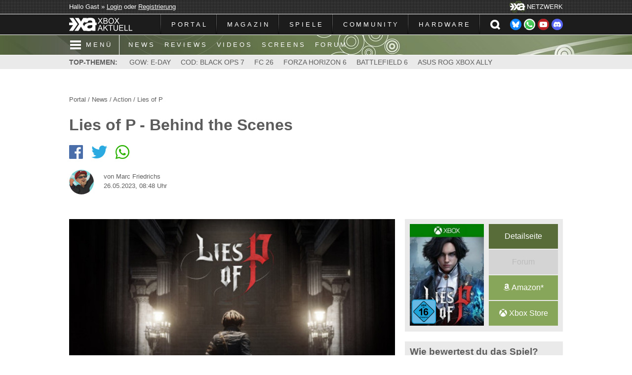

--- FILE ---
content_type: text/html; charset=ISO-8859-1
request_url: https://www.xboxaktuell.de/news,id21729,lies_p_behind_scenes.html
body_size: 10024
content:

<!DOCTYPE html>
<html lang="de">
<head>
<meta http-equiv="Content-Type" content="text/html; charset=ISO-8859-1" />
<meta name="description" content="Im August bringen Neowiz und Round 8 Studio das Souls-like 'Lies of P' auf die Xbox-Konsolen. Zwei neue Behind-the-Scenes-Videos erlaubt nun einen Blick auf die ..." />
<meta name="abstract" content="Im August bringen Neowiz und Round 8 Studio das Souls-like 'Lies of P' auf die Xbox-Konsolen. Zwei neue Behind-the-Scenes-Videos erlaubt nun einen Blick auf die Entwicklungsarbeiten des Spiels, das ..." />
<meta name="keywords" content="Xbox, Aktuell, 360, One, Live, Games, Spiele, Microsoft, Test, Review, Preview, Vorschau, Arcade, XBLA, News, Nachrichten, Magazin, Community, Forum, Screenshot, Video, Trailer" />
<meta name="copyright" content="Xbox Aktuell" />
<meta name="robots" content="index, follow" />
<meta name="revisit-after" content="1 days" />
<meta name="googlebot" content="noodp" />
<meta name="referrer" content="unsafe-url" />
<meta name="format-detection" content="telephone=no" />
<meta property="og:site_name" content="Xbox Aktuell" />
<meta property="og:image" content="https://www.xboxaktuell.de/uploads/gallery/1504/pic-8189.jpg" />
<meta property="og:image:type" content="image/jpeg" />
<meta property="og:image:width" content="890" /> 
<meta property="og:image:height" content="500" />
<meta property="og:title" content="Lies of P - Behind the Scenes" />
<meta property="og:description" content="Im August bringen Neowiz und Round 8 Studio das Souls-like 'Lies of P' auf die Xbox-Konsolen. Zwei neue Behind-the-Scenes-Videos erlaubt nun einen Blick auf die Entwicklungsarbeiten des Spiels, das ..." />
<meta property="og:url" content="https://www.xboxaktuell.de/news,id21729,lies_p_behind_scenes.html" />
<meta property="og:locale" content="de_DE" />
<meta property="fb:pages" content="183531026345" />
<meta name="twitter:card" content="summary_large_image" />
<meta name="twitter:site" content="@XboxAktuell" />
<meta name="twitter:title" content="Lies of P - Behind the Scenes" />
<meta name="twitter:description" content="Im August bringen Neowiz und Round 8 Studio das Souls-like 'Lies of P' auf die Xbox-Konsolen. Zwei neue Behind-the-Scenes-Videos erlaubt nun einen Blick auf die Entwicklungsarbeiten des Spiels, das ..." />
<meta name="twitter:image" content="https://www.xboxaktuell.de/uploads/gallery/1504/pic-8189.jpg" />
<meta name="msapplication-TileColor" content="#586C3A" />
<meta name="msapplication-TileImage" content="/gfx_xa6/icon/mstile-144x144.png" />
<meta name="msapplication-square70x70logo" content="/gfx_xa6/icon/mstile-70x70.png" />
<meta name="msapplication-square150x150logo" content="/gfx_xa6/icon/mstile-150x150.png" />
<meta name="msapplication-wide310x150logo" content="/gfx_xa6/icon/mstile-310x150.png" />
<meta name="msapplication-square310x310logo" content="/gfx_xa6/icon/mstile-310x310.png" />
<meta name="theme-color" content="#586C3A" />
<link rel="shortcut icon" sizes="196x196" href="/gfx_xa6/icon/android-icon-196x196.png" />
<meta name="mobile-web-app-capable" content="yes" />
<meta name="apple-mobile-web-app-status-bar-style" content="#586C3A" />
<link rel="apple-touch-icon" sizes="180x180" href="/gfx_xa6/icon/apple-touch-icon-180x180.png" />
<link rel="apple-touch-icon" sizes="152x152" href="/gfx_xa6/icon/apple-touch-icon-152x152.png" />
<link rel="apple-touch-icon" sizes="144x144" href="/gfx_xa6/icon/apple-touch-icon-144x144.png" />
<link rel="apple-touch-icon" sizes="120x120" href="/gfx_xa6/icon/apple-touch-icon-120x120.png" />
<link rel="apple-touch-icon" sizes="114x114" href="/gfx_xa6/icon/apple-touch-icon-114x114.png" />
<link rel="apple-touch-icon" sizes="76x76" href="/gfx_xa6/icon/apple-touch-icon-76x76.png" />
<link rel="apple-touch-icon" sizes="72x72" href="/gfx_xa6/icon/apple-touch-icon-72x72.png" />
<link rel="apple-touch-icon" sizes="60x60" href="/gfx_xa6/icon/apple-touch-icon-60x60.png" />
<link rel="apple-touch-icon" sizes="57x57" href="/gfx_xa6/icon/apple-touch-icon-57x57.png" />
<link rel="icon" type="image/png" href="/gfx_xa6/icon/favicon-196x196.png" sizes="196x196" />
<link rel="icon" type="image/png" href="/gfx_xa6/icon/favicon-160x160.png" sizes="160x160" />
<link rel="icon" type="image/png" href="/gfx_xa6/icon/favicon-96x96.png" sizes="96x96" />
<link rel="icon" type="image/png" href="/gfx_xa6/icon/favicon-32x32.png" sizes="32x32" />
<link rel="icon" type="image/png" href="/gfx_xa6/icon/favicon-16x16.png" sizes="16x16" />
<link type="text/css" rel="stylesheet" href="_videojs/video-js.min.css" />
<link type="text/css" rel="stylesheet" href="_videojs/videojs-resolution-switcher.css" />
<link type="text/css" rel="stylesheet" href="_videojs/videojs-watermark.css" />
<link type="text/css" rel="stylesheet" href="_videojs/videojs-youtube.css" />
<meta name="viewport" content="width=device-width, initial-scale=1.0 minimal-ui" />
<link rel="stylesheet" type="text/css" href="templates/default/style_xa6.css?16072025_172735" media="screen" />
<link rel="stylesheet" type="text/css" href="templates/default/style_start_xa6.css?07072025_173635" media="screen" />
<link rel="stylesheet" type="text/css" href="templates/default/style_content_xa6.css?07072025_174020" media="screen" />
<link rel="stylesheet" type="text/css" href="_fontawesome/css/all.css" >
<link type="text/css" rel="stylesheet" href="_fancybox/jquery.fancybox.css" />
<link type="text/css" rel="stylesheet" href="_mmenu/dist/css/jquery.mmenu.all.css" media="screen" />
<link type="text/css" rel="stylesheet" href="_mmenu/dist/extensions/pageshadow/jquery.mmenu.pageshadow.css" media="screen" />
<link type="text/css" rel="stylesheet" href="_mmenu/dist/extensions/pagedim/jquery.mmenu.pagedim.css" media="screen" />
<link type="text/css" rel="stylesheet" href="_mmenu/dist/extensions/themes/jquery.mmenu.themes.css" media="screen" />
<script type="text/javascript">
	window.cmp_preview_vendor_s34 = "100%x400";
</script>
<script type="text/javascript" data-cmp-ab="1" src="https://cdn.consentmanager.net/delivery/autoblocking/589ce0b432293.js" data-cmp-host="a.delivery.consentmanager.net" data-cmp-cdn="cdn.consentmanager.net" data-cmp-codesrc="0"></script>
<script data-cmp-vendor="s1541" class="cmplazyload" data-cmp-src="https://cdn.qualitymedianetwork.de/delivery/xboxaktuell.de.js" async></script>
<script src="_jquery/jquery-3.5.0.min.js"></script>
<script src="_mmenu/dist/js/jquery.mmenu.all.min.js"></script>
<script>
	jQuery(document).ready(function( $ ) {
		$("#menu").mmenu({
			extensions: [ "pageshadow", "pagedim-black", "theme-dark" ],
			navbar: { title: "Menü" },
			navbars: { content: [ "prev", "close" ] },
		});
	});
</script>
<script>
	$(document).ready(function(){
		$('#suchleiste').hide();
		$("#headersuche").click(function(){
			$("#suchleiste").slideToggle("fast");
			$("#suchformular").focus();
		});
	});
</script>
<title>Lies of P - Behind the Scenes / Xbox Aktuell - Dein Magazin, deine Community</title>
</head>
<body>
	<div id="top">
		<div id="topmenu">
			<div id="login">Hallo Gast &raquo; <a href="https://forum.xboxaktuell.de/member.php?action=login" rel="nofollow">Login</a> oder <a href="https://forum.xboxaktuell.de/member.php?action=register" rel="nofollow">Registrierung</a></div>
			<div id="xa"><img src="gfx_xa6/xa.png" alt="" /><span>NETZWERK</span></div>
		</div>
	</div>
	<div id="navleiste">
		<div id="mainmenu">
			<div id="logo"><a href="https://www.xboxaktuell.de"><img src="gfx_xa6/logo.png" alt="" /></a></div>
			<div id="navbar">
				<ul id="navi">
					<li><a href="https://www.xboxaktuell.de">PORTAL</a></li><li><a class="cursor">MAGAZIN</a>
						<ul>
							<li><a href="news.html"><span>NACHRICHTEN</span></a></li>
    							<li><a href="articles.html?catid=1"><span>TESTBERICHTE</span></a></li>
							<li><a href="articles.html?catid=3"><span>VORSCHAUEN</span></a></li>
							<li><a href="articles.html?catid=4"><span>INTERVIEWS</span></a></li>
							<li><a href="articles.html?catid=5"><span>VERMISCHTES</span></a></li>
							<li><a href="articles.html?catid=7"><span>FILMBESPRECHUNGEN</span></a></li>
							<li><a href="poll.html"><span>UMFRAGEN</span></a></li>
							<li><a href="newsarchive.html"><span>NEWSARCHIV</span></a></li>
							<li><a href="articlearchive.html"><span>ARTIKELARCHIV</span></a></li>
							<li><a href="content,18,unsere_xbox_podcasts.html"><span>XBOX PODCASTS</span></a></li></a></li>
						</ul>
					</li><li><a class="cursor">SPIELE</a>
						<ul>
							<li><a href="products.html"><span>ÜBERSICHT VON A BIS Z</span></a></li>
    							<li><a href="manufacturers.html"><span>HERSTELLER</span></a></li>
							<li><a href="videos.html"><span>VIDEOS</span></a></li>
							<li><a href="gallery.html"><span>SCREENSHOTS</span></a></li>
							<li><a href="content,charts.html"><span>XBOX AKTUELL CHARTS</span></a></li>
						</ul>
					</li><li><a class="cursor">COMMUNITY</a>
						<ul>
							<li><a href="https://forum.xboxaktuell.de"><span>FORUM</span></a></li>
    							<li><a href="https://xboxaktuell.myspreadshop.de" target="_blank"><span>MERCH SHOP</span></a></li>
    							</li>
						</ul>
					</li><li><a class="cursor">HARDWARE</a>
						<ul>
							<li><a href="content,4,xbox_hintergruende_fakten.html"><span>XBOX</span></a></li>
    							<li><a href="content,5,xbox_360_hintergruende_fakten.html"><span>XBOX 360</span></a></li>
							<li><a href="content,6,xbox_360_s_slim_xbox_360_e_hintergruende_fakten.html"><span>XBOX 360 S UND E</span></a></li>
							<li><a href="content,7,xbox_360_kinect_hintergruende_fakten.html"><span>XBOX 360 KINECT</span></a></li>
							<li><a href="content,8,xbox_one_hintergruende_fakten.html"><span>XBOX ONE</span></a></li>
							<li><a href="content,11,xbox_one_s_slim_all_digital_edition_hintergruende_fakten.html">XBOX ONE S UND ALL-DIGITAL EDITION</a></li>
							<li><a href="content,14,xbox_one_x_project_scorpio_hintergruende_fakten.html">XBOX ONE X</a></li>
							<li><a href="content,15,xbox_series_s_xbox_scarlett_lockhart_hintergruende_fakten.html">XBOX SERIES S</a></li>
							<li><a href="content,16,xbox_series_x_xbox_scarlett_anaconda_hintergruende_fakten.html">XBOX SERIES X</a></li>
						</ul>
					</li>				</ul>
				<div id="social"><a href="https://bsky.app/profile/xboxaktuell.de" target="_blank" rel="nofollow"><img src="gfx_xa6/button_bluesky.png" alt="" /></a><a href="https://whatsapp.com/channel/0029VatD7WtEAKW9nCiHQo2R" target="_blank" rel="nofollow"><img src="gfx_xa6/button_whatsapp.png" alt="" /></a><a href="https://www.youtube.com/XboxAktuell" target="_blank" rel="nofollow"><img src="gfx_xa6/button_youtube.png" alt="" /></a><a href="https://discord.gg/hk7xrUnxAz" target="_blank" rel="nofollow"><img src="gfx_xa6/button_dicord.png" alt="" /></a></div>
				<div id="suche"><a id="headersuche"></a></div>
				<div id="mmenu"><a href="#menu"></a></div>
			</div>
		</div>
	</div>
	<div id="suchleiste">
		<div id="suchbox">
			<form action="/search.html" method="post">
				<input type="text" name="item" id="suchformular" placeholder="SUCHEN &amp; FINDEN" autofocus /><button type="submit" name="submit" id="suchbutton">OK</button>
				<input type="hidden" name="do" value="search" />
				<input type="hidden" name="searchin" value="all" />
				<input type="hidden" name="send" value="1" />
			</form></div>
	</div>
	<div id="navleiste2">
		<div><a href="#menu"><span class="mmenu">MENÜ</span></a><a href="news.html">NEWS</a><a href="articles.html?catid=1">REVIEWS</a><a href="videos.html">VIDEOS</a><a href="gallery.html">SCREENS</a><a href="https://forum.xboxaktuell.de">FORUM</a></div>
	</div>
	<nav id="menu">
		<ul>
			<li><span><img src="gfx/logo.png" alt="" /></span></li>
			<li><a href="https://www.xboxaktuell.de">PORTAL</a></li><li><span>MAGAZIN</span>
				<ul class="Vertical">
					<li><a href="news.html">NACHRICHTEN</a></li>
					<li><a href="articles.html?catid=1">TESTBERICHTE</a></li>
					<li><a href="articles.html?catid=3">VORSCHAUEN</a></li>
					<li><a href="articles.html?catid=4">INTERVIEWS</a></li>
					<li><a href="articles.html?catid=5">VERMISCHTES</a></li>
					<li><a href="articles.html?catid=7">FILMBESPRECHUNGEN</a></li>
					<li><a href="poll.html">UMFRAGEN</a></li>
					<li><a href="newsarchive.html">NEWSARCHIV</a></li>
					<li><a href="articlearchive.html">ARTIKELARCHIV</a></li>
					<li><a href="content,18,unsere_xbox_podcasts.html">XBOX PODCASTS</a></li></a></li>
				</ul>
			</li><li><span>SPIELE</span>
				<ul class="Vertical">
					<li><a href="products.html">ÜBERSICHT VON A BIS Z</a></li>
					<li><a href="manufacturers.html">HERSTELLER</a></li>
					<li><a href="videos.html">VIDEOS</a></li>
					<li><a href="gallery.html">SCREENSHOTS</a></li>
					<li><a href="content,charts.html">XBOX AKTUELL CHARTS</a></li>
				</ul>
			</li><li><span>COMMUNITY</span>
				<ul class="Vertical">
					<li><a href="https://forum.xboxaktuell.de/">FORUM</a></li>
					<li><a href="https://xboxaktuell.myspreadshop.de" target="_blank">MERCH SHOP</a></li>
					
				</ul>
			</li><li><span>HARDWARE</span>
				<ul class="Vertical">
					<li><a href="content,4,xbox_hintergruende_fakten.html">XBOX</a></li>
					<li><a href="content,5,xbox_360_hintergruende_fakten.html">XBOX 360</a></li>
					<li><a href="content,6,xbox_360_s_slim_xbox_360_e_hintergruende_fakten.html">XBOX 360 S UND E</a></li>
					<li><a href="content,7,xbox_360_kinect_hintergruende_fakten.html">XBOX 360 KINECT</a></li>
					<li><a href="content,8,xbox_one_hintergruende_fakten.html">XBOX ONE</a></li>
					<li><a href="content,11,xbox_one_s_slim_all_digital_edition_hintergruende_fakten.html">XBOX ONE S UND ALL-DIGITAL EDITION</a></li>
					<li><a href="content,14,xbox_one_x_project_scorpio_hintergruende_fakten.html">XBOX ONE X</a></li>
					<li><a href="content,15,xbox_series_s_xbox_scarlett_lockhart_hintergruende_fakten.html">XBOX SERIES S</a></li>
					<li><a href="content,16,xbox_series_x_xbox_scarlett_anaconda_hintergruende_fakten.html">XBOX SERIES X</a></li>
				</ul>
			</li>			<li class="Spacer"><span>
			<form action="/search.html" method="post">
				<input type="text" name="item" id="suchformular_mmenu" placeholder="SUCHEN &amp; FINDEN" />
				<input type="hidden" name="do" value="search" />
				<input type="hidden" name="searchin" value="all" />
				<input type="hidden" name="send" value="1" />
			</form></span></li>
		</ul>
	</nav>
	<div id="topthemen">
		<div><span>TOP-THEMEN:</span> <a href="https://www.xboxaktuell.de/products,id3236,gears_war_e_day.html">GOW: E-DAY</a><a href="https://www.xboxaktuell.de/products,id3701,call_duty_black_ops_7.html">COD: BLACK OPS 7</a><a href="https://www.xboxaktuell.de/products,id3738,ea_sports_fc_26.html">FC 26</a><a href="https://www.xboxaktuell.de/products,id3807,forza_horizon_6.html">FORZA HORIZON 6</a><a href="https://www.xboxaktuell.de/products,id3406,battlefield_6.html">BATTLEFIELD 6</a><a href="https://www.xboxaktuell.de/articles,id1557,0,asus_xbox_rog_ally.html">ASUS ROG XBOX ALLY</a></div>
	</div>
		<div id="content">
		<div id="banner" class="werbung"></div>
		<script type="text/javascript" src="/lib/yui/yahoo-dom-event/yahoo-dom-event.js"></script><script language="JavaScript" type="text/javascript" src="/lib/javascript/global.js"></script>
<script language="JavaScript" type="text/javascript" src="/lib/javascript/public_popups.js"></script>
<script language="JavaScript" type="text/javascript" src="/lib/javascript/tooltip.js"></script>
<div id="news_head">
	<p id="news_navi"><a href="https://www.xboxaktuell.de">Portal</a> / <a href="news.html">News</a> / <a href="/news,1,1.html">Action</a> / 
<a href="/products,id2385,lies_p.html">Lies of P</a></p>
	<h1>Lies of P - Behind the Scenes</h1>
		<div id="sociallinks">
		<span><a href="http://www.facebook.com/share.php?u=http://www.xboxaktuell.de/news,id21729,lies_p_behind_scenes.html" target="_blank"><i class="fab fa-facebook"></i></a></span>
		<span><a href="http://twitter.com/share?url=/&text=Lies+of+P+-+Behind+the+Scenes+%2F+Mehr+dazu+bei+%40XboxAktuell" target="_blank"><i class="fab fa-twitter"></i></a></span>
		<span><a href="whatsapp://send?text=Lies+of+P+-+Behind+the+Scenes+%2F+Mehr+dazu+auf+http%3A%2F%2Fwww.xboxaktuell.de/news,id21729,lies_p_behind_scenes.html"><i class="fab fa-whatsapp"></i></a></span>
	</div>
	<div id="news_user">
		
<img src="../../gfx_xa6/team/marc2.png" alt="Marc Friedrichs" title="Marc Friedrichs" />		<div>
			<p>von Marc Friedrichs</p>
			<p>26.05.2023, 08:48 Uhr</p>
		</div>
		<div class="clear"></div>
	</div>
</div>
<div id="news_l">
	<a href="/gallery,list1504,1,lies_p.html" id="news_gallerylink"><img src="/uploads/gallery/1504/pic-8189-thumb.jpg" alt="Lies of P" title="Lies of P" />
<span>Bild aus der "Lies of P"-Galerie</span></a>	<div id="news_text"><p>Im August bringen Neowiz und Round 8 Studio das Souls-like "Lies of P" auf die Xbox-Konsolen. Zwei neue Behind-the-Scenes-Videos erlaubt nun einen Blick auf die Entwicklungsarbeiten des Spiels, das auf der Geschichte von Pinocchio beruht.</p>

<p>Im ersteb Video geben Choi und Roh im Stil einer Frage-Antwort-Runde Einblicke in die Entwürfe der Darsteller und der Spielwelt, ihre Inspirationen für die Entwicklung des Spiels und mehr. Im Video-Interview mit Marland gibt sie einen detaillierten Einblick in Sophia und wie sie dazu beigetragen hat, die mysteriöse Figur zum Leben zu erwecken. Sophia ist insofern einzigartig, als sie nach dem Erwecken der wahren Kräfte von Ergo die Fähigkeit zur Zeitmanipulation erlangt hat. Marland beschreibt einige ihrer Lieblingszeilen und wie sie die Figur im Kontext der Geschichte sieht.</p>

<p><span class="video"><iframe allow="accelerometer; autoplay; clipboard-write; encrypted-media; gyroscope; picture-in-picture; web-share" allowfullscreen="" frameborder="0" height="315" src="https://www.youtube-nocookie.com/embed/cQp1UD9Uqzw" title="YouTube video player" width="560"></iframe></span></p>

<p><span class="video"><iframe allow="accelerometer; autoplay; clipboard-write; encrypted-media; gyroscope; picture-in-picture; web-share" allowfullscreen="" frameborder="0" height="315" src="https://www.youtube-nocookie.com/embed/LHdt3Mi7N2o" title="YouTube video player" width="560"></iframe></span></p></div>
	<a href="#comments" id="commentlink">Zu den Kommentaren (0)</a><div id="productinfobox_mobile">
	<a href="/products,id2385,lies_p.html" title="Lies of P" id="productinfo_mobile">
		<img src="uploads/products/pic-2385.jpg?08082023_154911" alt="Lies of P" id="productinfo_mobile_cover" />
				<img src="gfx_xa6/usk16.png" alt="USK" id="productinfo_usk" />
	</a>
	<div id="productlink_grid">
		<a href="/products,id2385,lies_p.html" class="productlink_mobile productlink_mobile_detail">Detailseite</a>
		<a class="productlink_mobile productlink_mobile_no">Forum</a>
		<a href="https://www.amazon.de/exec/obidos/ASIN/B0BXPPQNGH/xaktuell-21" target="_blank" rel="nofollow" class="productlink_mobile"><i class="fab fa-amazon"></i> Am<span>a</span>z<span>o</span>n*</a>
		
		<a href="https://www.microsoft.com/de-de/store/p/lies-of-p/9pcm4cmtppgc" target="_blank" rel="nofollow" class="productlink_mobile"><i class="fab fa-xbox"></i> <span>Xbox </span>Store</a>
	</div>
	<div class="clear"></div>
</div>
<div id="ratingbox_mobil">
	<h3>Wie bewertest du das Spiel?</h3>
	<form action="/news,id21729,lies_p_behind_scenes.html" method="post" id="bewmForm" name="bewmForm">
		<div class="ratingform">
			<p class="ratingsterne">
								<img src="gfx_xa6/star_grey.png" alt="1 Stern" id="bewertungm_1" onMouseOver="bewmS('bewertungm', '1')" onMouseOut="bewmR('bewertungm')" onClick="bewm('bewertungm', '1')" title="Schlecht" /><img src="gfx_xa6/star_grey.png" alt="2 Sterne" id="bewertungm_2" onMouseOver="bewmS('bewertungm', '2')" onMouseOut="bewmR('bewertungm')" onClick="bewm('bewertungm', '2')" title="Unterdurchschnittlich" /><img src="gfx_xa6/star_grey.png" alt="3 Sterne" id="bewertungm_3" onMouseOver="bewmS('bewertungm', '3')" onMouseOut="bewmR('bewertungm')" onClick="bewm('bewertungm', '3')" title="Mittelm&auml;&szlig;ig" /><img src="gfx_xa6/star_grey.png" alt="4 Sterne" id="bewertungm_4" onMouseOver="bewmS('bewertungm', '4')" onMouseOut="bewmR('bewertungm')" onClick="bewm('bewertungm', '4')" title="Ordentlich" /><img src="gfx_xa6/star_grey.png" alt="5 Sterne" id="bewertungm_5" onMouseOver="bewmS('bewertungm', '5')" onMouseOut="bewmR('bewertungm')" onClick="bewm('bewertungm', '5')" title="Ausgezeichnet" />
							</p>
			<div><span class="communitywertung"><i class="fas fa-user-friends"></i> -</span></div>
			<div class="clear"></div>
		</div>
		<input type="hidden" name="bewertungm" id="bewertungm" value="0" />
		<script>
			document.write('<input type="hidden" name="rating" id="ratingm" />');
			document.write('<input type="hidden" name="sendrate" value="Bewerten" />');
		</script>
		<input type="hidden" name="module" value="" />
		<input type="hidden" name="mid" value="" />
	</form>
	<script>
		$(document).ready(function(){
			$("#ratingm_hint3").hide();
			$("#ratingm_hint4").hide();
			$("#ratingm_hint2").click(function(){
				$("#ratingm_hint1").toggle();
				$("#ratingm_hint3").slideToggle("fast");
				$("#ratingm_hint4").slideToggle("fast");
			});
			$("#ratingm_hint5").click(function(){
				$("#ratingm_hint1").toggle();
				$("#ratingm_hint3").slideToggle("fast");
				$("#ratingm_hint4").slideToggle("fast");
			});
		});
	</script>
	<p id="ratinghinweis_mobil">Dieses Rating für registrierte Benutzer lebt von der Qualität der verteilten Sterne. Seid bei eurer Bewertung also fair<span id="ratingm_hint1">... <a id="ratingm_hint2">[+]</a></span><span id="ratingm_hint3">: Nur selten hat ein gutes Spiel die Höchstnote verdient und natürlich muss auch ein schwächeres Spiel nicht gleich immer komplett abgestraft werden. Je objektiver ihr eure Sterne vergebt, desto aussagekräftiger ist am Ende die Gesamtwertung.</span><span id="ratingm_hint4"> <a id="ratingm_hint5">[&#8211;]</a></span></p>
</div>	<span id="comments"></span><h2>WEITERE NEWS ZUM SPIEL</h2><hr /><div class="lastnews_cat">
	<a href="/news,id25303,lies_p_overture_erweiterung_heute_erschienen.html">
		<h3>Lies of P: Overture - Erweiterung heute erschienen</h3>
		<span>07.06.2025 von Marc Friedrichs</span>	</a>
</div>
<div class="lastnews_cat">
	<a href="/news,id24759,lies_p_overture_neuer_story_trailer_veroeffentlicht.html">
		<h3>Lies of P: Overture - Neuer Story-Trailer veröffentlicht</h3>
		<span>25.02.2025 von Marc Friedrichs</span>	</a>
</div>
<div class="lastnews_cat">
	<a href="/news,id24706,lies_p_overture_soulslike_bekommt_erste_erweiterung.html">
		<h3>Lies of P: Overture - Soulslike bekommt erste Erweiterung</h3>
		<span>13.02.2025 von Marc Friedrichs</span>	</a>
</div>
<div class="lastnews_cat">
	<a href="/news,id24369,lies_p_bekommt_anfang_2025_neuen_dlc.html">
		<h3>Lies of P - Bekommt Anfang 2025 neuen DLC</h3>
		<span>29.11.2024 von Marc Friedrichs</span>	</a>
</div>
<div class="lastnews_cat">
	<a href="/news,id22849,lies_p_trifft_wo_long_fallen_dynasty.html">
		<h3>Lies of P trifft auf Wo Long Fallen Dynasty</h3>
		<span>07.02.2024 von Marc Friedrichs</span>	</a>
</div>
<script>
	$(document).ready(function(){
		$('.mehrnewsminus').hide();
		$('#mehrnewsein').hide();
		$('#product_mehrnews').hide();
	});
</script>
<div id="product_mehrnews">
    	<div class="lastnews_cat">
		<a href="/news,id22452,lies_p_bekommt_einen_nachfolger.html">
			<h3>Lies of P bekommt einen Nachfolger</h3>
			<span>02.11.2023 von Marc Friedrichs</span>		</a>
	</div>
		<div class="lastnews_cat">
		<a href="/news,id22266,lies_p_launch_trailer_heutigen_release.html">
			<h3>Lies of P - Launch-Trailer zum heutigen Release</h3>
			<span>19.09.2023 von Marc Friedrichs</span>		</a>
	</div>
		<div class="lastnews_cat">
		<a href="/news,id22228,lies_p_gameplay_video_zeigt_bosskampf.html">
			<h3>Lies of P - Gameplay-Video zeigt Bosskampf</h3>
			<span>13.09.2023 von Marc Friedrichs</span>		</a>
	</div>
		<div class="lastnews_cat">
		<a href="/news,id22223,lies_p_zwei_neue_gameplay_videos.html">
			<h3>Lies of P - Zwei neue Gameplay-Videos</h3>
			<span>11.09.2023 von Marc Friedrichs</span>		</a>
	</div>
		<div class="lastnews_cat">
		<a href="/news,id22104,lies_p_trailer_gamescom.html">
			<h3>Lies of P - Trailer von der Gamescom</h3>
			<span>18.08.2023 von Marc Friedrichs</span>		</a>
	</div>
		<div class="lastnews_cat">
		<a href="/news,id21786,lies_p_ueberraschender_demo_release.html">
			<h3>Lies of P - Überraschender Demo-Release</h3>
			<span>08.06.2023 von Marc Friedrichs</span>		</a>
	</div>
		<div class="lastnews_cat">
		<a href="/news,id21371,lies_p_release_august.html">
			<h3>Lies of P - Release im August</h3>
			<span>20.02.2023 von Marc Friedrichs</span>		</a>
	</div>
		<div class="lastnews_cat">
		<a href="/news,id21246,lies_p_8k_gameplay_pc_version.html">
			<h3>Lies of P - 8K-Gameplay von der PC-Version</h3>
			<span>16.01.2023 von Marc Friedrichs</span>		</a>
	</div>
		<div class="lastnews_cat">
		<a href="/news,id20697,lies_p_neuer_trailer_gamescom.html">
			<h3>Lies of P - Neuer Trailer von der Gamescom</h3>
			<span>24.08.2022 von Marc Friedrichs</span>		</a>
	</div>
		<div class="lastnews_cat">
		<a href="/news,id19000,luegen_jungen_p_lies_p_verspricht_duesteres_pinocchio_soulslike.html">
			<h3>Die Lügen des jungen P - "Lies of P" verspricht düsteres Pinocchio-Soulslike</h3>
			<span>20.05.2021 von Marc Friedrichs</span>		</a>
	</div>
	</div>
<div class="mehr"><button id="mehrnewsanzeigen" onclick="$('.mehrnewsplus').toggle(); $('.mehrnewsminus').toggle(); $('#product_mehrnews').slideToggle('fast');"><span class="mehrnewsplus">[ + ] Ausklappen</span><span class="mehrnewsminus">[ &#8211; ] Einklappen</span></button></div>

<h2>KOMMENTARE</h2>
<hr />
<script src="lib/javascript/public_codes.js"></script>
<script src="lib/javascript/public_popups.js"></script>
<div class="nocomment">Um Kommentare zu schreiben, musst du dich <a href="https://forum.xboxaktuell.de/member.php?action=login">anmelden</a> bzw. <a href="https://forum.xboxaktuell.de/member.php?action=register">registrieren</a>.</div>
<div class="com_ava">
	<img src="gfx_xa6/team/no-avatar.png" alt="Xbox Aktuell" class="com_avaimg" />
	<p>Xbox Aktuell</p>
	<span>26.05.2023, 08:48 Uhr</span>
	<div class="clear"></div>
</div>
<div class="com_txt">
	<p>Es wurden noch keine Kommentare abgegeben. Mach doch einfach den Anfang und sei die Nummer 1! <img src="https://www.xboxaktuell.de/forum/images/smilies/smile.gif" alt=":) = Smile" /></p>
</div>
</div>
<div id="news_r">
	<div id="productinfobox">
	<a href="/products,id2385,lies_p.html" title="Lies of P" id="productinfo">
		<img src="uploads/products/pic-2385.jpg?08082023_154911" alt="Lies of P" id="productinfo_cover" />
				<img src="gfx_xa6/usk16.png" alt="USK" id="productinfo_usk" />
	</a>
	<a href="/products,id2385,lies_p.html" class="productlink productlink_detail">Detailseite</a>
	<a class="productlink productlink_no">Forum</a>
	<a href="https://www.amazon.de/exec/obidos/ASIN/B0BXPPQNGH/xaktuell-21" target="_blank" rel="nofollow" class="productlink"><i class="fab fa-amazon"></i> Amazon*</a>
	
	<a href="https://www.microsoft.com/de-de/store/p/lies-of-p/9pcm4cmtppgc" target="_blank" rel="nofollow" class="productlink"><i class="fab fa-xbox"></i> Xbox Store</a>
	<div class="clear"></div>
</div>
<div id="ratingbox">
	<h3>Wie bewertest du das Spiel?</h3>
	<form action="/news,id21729,lies_p_behind_scenes.html" method="post" id="bewForm" name="bewForm">
		<div class="ratingform">
			<p class="ratingsterne">
								<img src="gfx_xa6/star_grey.png" alt="1 Stern" id="bewertung_1" onMouseOver="bewS('bewertung', '1')" onMouseOut="bewR('bewertung')" onClick="bew('bewertung', '1')" title="Schlecht" /><img src="gfx_xa6/star_grey.png" alt="2 Sterne" id="bewertung_2" onMouseOver="bewS('bewertung', '2')" onMouseOut="bewR('bewertung')" onClick="bew('bewertung', '2')" title="Unterdurchschnittlich" /><img src="gfx_xa6/star_grey.png" alt="3 Sterne" id="bewertung_3" onMouseOver="bewS('bewertung', '3')" onMouseOut="bewR('bewertung')" onClick="bew('bewertung', '3')" title="Mittelm&auml;&szlig;ig" /><img src="gfx_xa6/star_grey.png" alt="4 Sterne" id="bewertung_4" onMouseOver="bewS('bewertung', '4')" onMouseOut="bewR('bewertung')" onClick="bew('bewertung', '4')" title="Ordentlich" /><img src="gfx_xa6/star_grey.png" alt="5 Sterne" id="bewertung_5" onMouseOver="bewS('bewertung', '5')" onMouseOut="bewR('bewertung')" onClick="bew('bewertung', '5')" title="Ausgezeichnet" />
							</p>
			<div><span class="communitywertung"><i class="fas fa-user-friends"></i> -</span></div>
			<div class="clear"></div>
		</div>
		<input type="hidden" name="bewertung" id="bewertung" value="0" />
		<script>
			document.write('<input type="hidden" name="rating" id="rating" />');
			document.write('<input type="hidden" name="sendrate" value="Bewerten" />');
		</script>
		<input type="hidden" name="module" value="" />
		<input type="hidden" name="mid" value="" />
	</form>
	<script>
		$(document).ready(function(){
			$("#rating_hint3").hide();
			$("#rating_hint4").hide();
			$("#rating_hint2").click(function(){
				$("#rating_hint1").toggle();
				$("#rating_hint3").slideToggle("fast");
				$("#rating_hint4").slideToggle("fast");
			});
			$("#rating_hint5").click(function(){
				$("#rating_hint1").toggle();
				$("#rating_hint3").slideToggle("fast");
				$("#rating_hint4").slideToggle("fast");
			});
		});
	</script>
	<p id="ratinghinweis">Dieses Rating für registrierte Benutzer lebt von der Qualität der verteilten Sterne. Seid bei eurer Bewertung also fair<span id="rating_hint1">... <a id="rating_hint2">[+]</a></span><span id="rating_hint3">: Nur selten hat ein gutes Spiel die Höchstnote verdient und natürlich muss auch ein schwächeres Spiel nicht gleich immer komplett abgestraft werden. Je objektiver ihr eure Sterne vergebt, desto aussagekräftiger ist am Ende die Gesamtwertung.</span><span id="rating_hint4"> <a id="rating_hint5">[&#8211;]</a></span></p>
</div>
<div id="topartikel_seite">
	<h2><a href="articles.html">TOP ARTIKEL</a></h2>
	<hr />
		<div class="lastarticles">
		<a href="/reviews,id1565,0,battlefield_6.html">
			<img src="uploads/articles/artpic-1565.jpg" alt="Battlefield 6" title="Battlefield 6" />			<h3>Battlefield 6 - Back to the Roots</h3>
			<span>14.10.2025</span><span class="lastnews_user"> von Wolfgang Kern</span><span><i class="fas fa-comment"></i> 2</span>			<p></p>
		</a>
	</div>
		<div class="lastarticles">
		<a href="/reviews,id1562,0,mafia_old_country.html">
			<img src="uploads/articles/artpic-1562.jpg" alt="Mafia: The Old Country" title="Mafia: The Old Country" />			<h3>Mafia: The Old Country - Früher war alles besser</h3>
			<span>11.08.2025</span><span class="lastnews_user"> von Wolfgang Kern</span><span><i class="fas fa-comment"></i> 1</span>			<p></p>
		</a>
	</div>
		<div class="lastarticles">
		<a href="/reviews,id1559,0,ready_or_not.html">
			<img src="uploads/articles/artpic-1559.jpg" alt="Ready or Not" title="Ready or Not" />			<h3>Ready or Not - Ein Taktik-Shooter der Sonderklasse</h3>
			<span>14.07.2025</span><span class="lastnews_user"> von Wolfgang Kern</span>			<p></p>
		</a>
	</div>
		<div class="lastarticles">
		<a href="/articles,id1557,0,asus_xbox_rog_ally.html">
			<img src="uploads/articles/artpic-1557.jpg" alt="Asus Xbox ROG Ally" title="Asus Xbox ROG Ally" />			<h3>Asus Xbox ROG Ally - Die Zukunft des mobilen Gamings?</h3>
			<span>09.06.2025</span><span class="lastnews_user"> von Marc Friedrichs</span>			<p></p>
		</a>
	</div>
		<div class="lastarticles">
		<a href="/articles,id1554,0,marathon_problem.html">
			<img src="uploads/articles/artpic-1554.jpg" alt="Das Marathon-Problem" title="Das Marathon-Problem" />			<h3>Das Marathon-Problem - Der kreative Tod der AAA-Shooter-Industrie</h3>
			<span>16.04.2025</span><span class="lastnews_user"> von Marc Friedrichs</span><span><i class="fas fa-comment"></i> 2</span>			<p></p>
		</a>
	</div>
	</div>	<div id="skyscraper" class="werbung"></div>
</div>
<div class="clear"></div>
<div id="banner2" class="werbung"></div>	</div>
	<div id="footer">
		<div id="fcontent">
			<div class="fspalte fspalte_l">
				<div><span class="fhead">Intern</span>
					<a href="content,1,impressum.html">Impressum</a><br />
					<a href="content,team.html">Das Team</a><br />
					<a href="content,2,jobs_bei_xbox_aktuell.html">Freie Jobs</a><br />
					<a href="content,9,werben_bei_xbox_aktuell.html">Werbung schalten</a><br />
					<a href="content,10,partnershops.html">Unsere Partnershops</a><br />
					<a href="content,12,datenschutz_hinweise_nutzung.html">Datenschutz &amp; Hinweise</a>					<span class="fhead fhead2">Newsfeed</span>
					<a href="misc.php?action=newsfeed" target="_blank">RSS 2.0</a>
				</div>
			</div>
			<div class="fspalte fspalte_c">
				<div><span class="fhead">Social Media &amp; Co.</span>
					<a href="https://bsky.app/profile/xboxaktuell.de" target="_blank" rel="nofollow">Bluesky</a><br />
					<a href="https://discord.gg/hk7xrUnxAz" target="_blank" rel="nofollow">Discord</a><br />
					<a href="https://www.facebook.com/XboxAktuell" target="_blank" rel="nofollow">Facebook</a><br />
					<a href="https://www.instagram.com/XboxAktuell" target="_blank" rel="nofollow">Instagram</a><br />
					<a href="https://www.threads.net/@xboxaktuell" target="_blank" rel="nofollow">Threads</a><br />
					<a href="https://www.tiktok.com/@xboxaktuell" target="_blank" rel="nofollow">TikTok</a><br />
					<a href="https://www.twitch.tv/xboxaktuell" target="_blank" rel="nofollow">Twitch</a><br />
					<a href="https://twitter.com/XboxAktuell" target="_blank" rel="nofollow">Twitter/X</a><br />
					<a href="https://whatsapp.com/channel/0029VatD7WtEAKW9nCiHQo2R" target="_blank" rel="nofollow">WhatsApp</a><br />
					<a href="https://www.youtube.com/XboxAktuell" target="_blank" rel="nofollow">YouTube</a>				</div>
			</div>
			<div class="fspalte fspalte_r">
				<div><span class="fhead">XA Netzwerk</span>
					<a href="https://gearsofwar.xboxaktuell.de" target="_blank">GearsofWar.de</a><br />
					<a href="http://www.halouniverse.de" target="_blank">Halo Universe</a>					<span class="fhead fhead2">Partnerlinks</span>
					<a href="http://www.footballsnackhelme.de" target="_blank" rel="nofollow">Football Snack Helme</a><br /><br /><br /><br /><br />				</div>
			</div>
			<div class="clear"></div>
			<div id="copyright">
				<p>Copyright &copy; Xbox Aktuell 2005-2026<br />Alle Rechte vorbehalten, sämtliche Markenzeichen sind Eigentum der jeweiligen Besitzer.<img src="https://www.topblogs.de/tracker.php?do=in&id=23491" alt="" /></p>
				<script>
					$(document).ready(function(){
						$("#affiliateaus").hide();
						$("#affiliateshinweis").hide();
						$("#affiliateshinweiszeigen").click(function(){
							$("#affiliateein").toggle();
							$("#affiliateaus").toggle();
							$("#affiliateshinweis").slideToggle("fast");
						});
					});
				</script>
				<p>* : Hinweis zu verlinkten Shops [<a id="affiliateshinweiszeigen"><span id="affiliateein">ein</span><span id="affiliateaus">aus</span>blenden</a>]</p>
				<p id="affiliateshinweis">Bei diesem Link handelt es sich um einen sog. Affiliate-Link. Wenn ihr über diesen beim verlinkten Shop ein Produkt kauft, erhalten wir eine kleine Provision.<br />Zusätzliche Kosten entstehen euch dadurch nicht. Vielen Dank für eure Unterstützung!</p>
			</div>
		</div>
	</div>
	<div id="visualinvents"><p>Realisiert von <a href="http://www.visualinvents.de" title="Visual Invents" target="_blank">Visual Invents</a><span> - </span><span><br /></span><a href="http://www.visualinvents.de/design.php" title="Webdesign" target="_blank">Design</a> &amp; <a href="http://www.visualinvents.de/vermarktung.php" title="Online-Marketing" target="_blank">Kommunikation</a> aus <span>Berlin</span></p></div>
	<script>
		$('a[href*="#"]')
		.not('[href="#"]')
		.not('[href="#menu"]')
		.click(function(event) {
			if (location.pathname.replace(/^\//, '') == this.pathname.replace(/^\//, '') && location.hostname == this.hostname) {
				var target = $(this.hash);
				target = target.length ? target : $('[name=' + this.hash.slice(1) + ']');
				if (target.length) {
					event.preventDefault();
					$('html, body').animate({
						scrollTop: target.offset().top
					}, 1000, function() {
						var $target = $(target);
						$target.focus();
					});
				}
			}
		});
	</script>
</body>
</html>

--- FILE ---
content_type: text/html; charset=utf-8
request_url: https://www.youtube-nocookie.com/embed/cQp1UD9Uqzw
body_size: 46856
content:
<!DOCTYPE html><html lang="en" dir="ltr" data-cast-api-enabled="true"><head><meta name="viewport" content="width=device-width, initial-scale=1"><script nonce="liXzlPJSRTLD8ewW4wKKvA">if ('undefined' == typeof Symbol || 'undefined' == typeof Symbol.iterator) {delete Array.prototype.entries;}</script><style name="www-roboto" nonce="8pmIYv64DXLxPak0JsHb8A">@font-face{font-family:'Roboto';font-style:normal;font-weight:400;font-stretch:100%;src:url(//fonts.gstatic.com/s/roboto/v48/KFO7CnqEu92Fr1ME7kSn66aGLdTylUAMa3GUBHMdazTgWw.woff2)format('woff2');unicode-range:U+0460-052F,U+1C80-1C8A,U+20B4,U+2DE0-2DFF,U+A640-A69F,U+FE2E-FE2F;}@font-face{font-family:'Roboto';font-style:normal;font-weight:400;font-stretch:100%;src:url(//fonts.gstatic.com/s/roboto/v48/KFO7CnqEu92Fr1ME7kSn66aGLdTylUAMa3iUBHMdazTgWw.woff2)format('woff2');unicode-range:U+0301,U+0400-045F,U+0490-0491,U+04B0-04B1,U+2116;}@font-face{font-family:'Roboto';font-style:normal;font-weight:400;font-stretch:100%;src:url(//fonts.gstatic.com/s/roboto/v48/KFO7CnqEu92Fr1ME7kSn66aGLdTylUAMa3CUBHMdazTgWw.woff2)format('woff2');unicode-range:U+1F00-1FFF;}@font-face{font-family:'Roboto';font-style:normal;font-weight:400;font-stretch:100%;src:url(//fonts.gstatic.com/s/roboto/v48/KFO7CnqEu92Fr1ME7kSn66aGLdTylUAMa3-UBHMdazTgWw.woff2)format('woff2');unicode-range:U+0370-0377,U+037A-037F,U+0384-038A,U+038C,U+038E-03A1,U+03A3-03FF;}@font-face{font-family:'Roboto';font-style:normal;font-weight:400;font-stretch:100%;src:url(//fonts.gstatic.com/s/roboto/v48/KFO7CnqEu92Fr1ME7kSn66aGLdTylUAMawCUBHMdazTgWw.woff2)format('woff2');unicode-range:U+0302-0303,U+0305,U+0307-0308,U+0310,U+0312,U+0315,U+031A,U+0326-0327,U+032C,U+032F-0330,U+0332-0333,U+0338,U+033A,U+0346,U+034D,U+0391-03A1,U+03A3-03A9,U+03B1-03C9,U+03D1,U+03D5-03D6,U+03F0-03F1,U+03F4-03F5,U+2016-2017,U+2034-2038,U+203C,U+2040,U+2043,U+2047,U+2050,U+2057,U+205F,U+2070-2071,U+2074-208E,U+2090-209C,U+20D0-20DC,U+20E1,U+20E5-20EF,U+2100-2112,U+2114-2115,U+2117-2121,U+2123-214F,U+2190,U+2192,U+2194-21AE,U+21B0-21E5,U+21F1-21F2,U+21F4-2211,U+2213-2214,U+2216-22FF,U+2308-230B,U+2310,U+2319,U+231C-2321,U+2336-237A,U+237C,U+2395,U+239B-23B7,U+23D0,U+23DC-23E1,U+2474-2475,U+25AF,U+25B3,U+25B7,U+25BD,U+25C1,U+25CA,U+25CC,U+25FB,U+266D-266F,U+27C0-27FF,U+2900-2AFF,U+2B0E-2B11,U+2B30-2B4C,U+2BFE,U+3030,U+FF5B,U+FF5D,U+1D400-1D7FF,U+1EE00-1EEFF;}@font-face{font-family:'Roboto';font-style:normal;font-weight:400;font-stretch:100%;src:url(//fonts.gstatic.com/s/roboto/v48/KFO7CnqEu92Fr1ME7kSn66aGLdTylUAMaxKUBHMdazTgWw.woff2)format('woff2');unicode-range:U+0001-000C,U+000E-001F,U+007F-009F,U+20DD-20E0,U+20E2-20E4,U+2150-218F,U+2190,U+2192,U+2194-2199,U+21AF,U+21E6-21F0,U+21F3,U+2218-2219,U+2299,U+22C4-22C6,U+2300-243F,U+2440-244A,U+2460-24FF,U+25A0-27BF,U+2800-28FF,U+2921-2922,U+2981,U+29BF,U+29EB,U+2B00-2BFF,U+4DC0-4DFF,U+FFF9-FFFB,U+10140-1018E,U+10190-1019C,U+101A0,U+101D0-101FD,U+102E0-102FB,U+10E60-10E7E,U+1D2C0-1D2D3,U+1D2E0-1D37F,U+1F000-1F0FF,U+1F100-1F1AD,U+1F1E6-1F1FF,U+1F30D-1F30F,U+1F315,U+1F31C,U+1F31E,U+1F320-1F32C,U+1F336,U+1F378,U+1F37D,U+1F382,U+1F393-1F39F,U+1F3A7-1F3A8,U+1F3AC-1F3AF,U+1F3C2,U+1F3C4-1F3C6,U+1F3CA-1F3CE,U+1F3D4-1F3E0,U+1F3ED,U+1F3F1-1F3F3,U+1F3F5-1F3F7,U+1F408,U+1F415,U+1F41F,U+1F426,U+1F43F,U+1F441-1F442,U+1F444,U+1F446-1F449,U+1F44C-1F44E,U+1F453,U+1F46A,U+1F47D,U+1F4A3,U+1F4B0,U+1F4B3,U+1F4B9,U+1F4BB,U+1F4BF,U+1F4C8-1F4CB,U+1F4D6,U+1F4DA,U+1F4DF,U+1F4E3-1F4E6,U+1F4EA-1F4ED,U+1F4F7,U+1F4F9-1F4FB,U+1F4FD-1F4FE,U+1F503,U+1F507-1F50B,U+1F50D,U+1F512-1F513,U+1F53E-1F54A,U+1F54F-1F5FA,U+1F610,U+1F650-1F67F,U+1F687,U+1F68D,U+1F691,U+1F694,U+1F698,U+1F6AD,U+1F6B2,U+1F6B9-1F6BA,U+1F6BC,U+1F6C6-1F6CF,U+1F6D3-1F6D7,U+1F6E0-1F6EA,U+1F6F0-1F6F3,U+1F6F7-1F6FC,U+1F700-1F7FF,U+1F800-1F80B,U+1F810-1F847,U+1F850-1F859,U+1F860-1F887,U+1F890-1F8AD,U+1F8B0-1F8BB,U+1F8C0-1F8C1,U+1F900-1F90B,U+1F93B,U+1F946,U+1F984,U+1F996,U+1F9E9,U+1FA00-1FA6F,U+1FA70-1FA7C,U+1FA80-1FA89,U+1FA8F-1FAC6,U+1FACE-1FADC,U+1FADF-1FAE9,U+1FAF0-1FAF8,U+1FB00-1FBFF;}@font-face{font-family:'Roboto';font-style:normal;font-weight:400;font-stretch:100%;src:url(//fonts.gstatic.com/s/roboto/v48/KFO7CnqEu92Fr1ME7kSn66aGLdTylUAMa3OUBHMdazTgWw.woff2)format('woff2');unicode-range:U+0102-0103,U+0110-0111,U+0128-0129,U+0168-0169,U+01A0-01A1,U+01AF-01B0,U+0300-0301,U+0303-0304,U+0308-0309,U+0323,U+0329,U+1EA0-1EF9,U+20AB;}@font-face{font-family:'Roboto';font-style:normal;font-weight:400;font-stretch:100%;src:url(//fonts.gstatic.com/s/roboto/v48/KFO7CnqEu92Fr1ME7kSn66aGLdTylUAMa3KUBHMdazTgWw.woff2)format('woff2');unicode-range:U+0100-02BA,U+02BD-02C5,U+02C7-02CC,U+02CE-02D7,U+02DD-02FF,U+0304,U+0308,U+0329,U+1D00-1DBF,U+1E00-1E9F,U+1EF2-1EFF,U+2020,U+20A0-20AB,U+20AD-20C0,U+2113,U+2C60-2C7F,U+A720-A7FF;}@font-face{font-family:'Roboto';font-style:normal;font-weight:400;font-stretch:100%;src:url(//fonts.gstatic.com/s/roboto/v48/KFO7CnqEu92Fr1ME7kSn66aGLdTylUAMa3yUBHMdazQ.woff2)format('woff2');unicode-range:U+0000-00FF,U+0131,U+0152-0153,U+02BB-02BC,U+02C6,U+02DA,U+02DC,U+0304,U+0308,U+0329,U+2000-206F,U+20AC,U+2122,U+2191,U+2193,U+2212,U+2215,U+FEFF,U+FFFD;}@font-face{font-family:'Roboto';font-style:normal;font-weight:500;font-stretch:100%;src:url(//fonts.gstatic.com/s/roboto/v48/KFO7CnqEu92Fr1ME7kSn66aGLdTylUAMa3GUBHMdazTgWw.woff2)format('woff2');unicode-range:U+0460-052F,U+1C80-1C8A,U+20B4,U+2DE0-2DFF,U+A640-A69F,U+FE2E-FE2F;}@font-face{font-family:'Roboto';font-style:normal;font-weight:500;font-stretch:100%;src:url(//fonts.gstatic.com/s/roboto/v48/KFO7CnqEu92Fr1ME7kSn66aGLdTylUAMa3iUBHMdazTgWw.woff2)format('woff2');unicode-range:U+0301,U+0400-045F,U+0490-0491,U+04B0-04B1,U+2116;}@font-face{font-family:'Roboto';font-style:normal;font-weight:500;font-stretch:100%;src:url(//fonts.gstatic.com/s/roboto/v48/KFO7CnqEu92Fr1ME7kSn66aGLdTylUAMa3CUBHMdazTgWw.woff2)format('woff2');unicode-range:U+1F00-1FFF;}@font-face{font-family:'Roboto';font-style:normal;font-weight:500;font-stretch:100%;src:url(//fonts.gstatic.com/s/roboto/v48/KFO7CnqEu92Fr1ME7kSn66aGLdTylUAMa3-UBHMdazTgWw.woff2)format('woff2');unicode-range:U+0370-0377,U+037A-037F,U+0384-038A,U+038C,U+038E-03A1,U+03A3-03FF;}@font-face{font-family:'Roboto';font-style:normal;font-weight:500;font-stretch:100%;src:url(//fonts.gstatic.com/s/roboto/v48/KFO7CnqEu92Fr1ME7kSn66aGLdTylUAMawCUBHMdazTgWw.woff2)format('woff2');unicode-range:U+0302-0303,U+0305,U+0307-0308,U+0310,U+0312,U+0315,U+031A,U+0326-0327,U+032C,U+032F-0330,U+0332-0333,U+0338,U+033A,U+0346,U+034D,U+0391-03A1,U+03A3-03A9,U+03B1-03C9,U+03D1,U+03D5-03D6,U+03F0-03F1,U+03F4-03F5,U+2016-2017,U+2034-2038,U+203C,U+2040,U+2043,U+2047,U+2050,U+2057,U+205F,U+2070-2071,U+2074-208E,U+2090-209C,U+20D0-20DC,U+20E1,U+20E5-20EF,U+2100-2112,U+2114-2115,U+2117-2121,U+2123-214F,U+2190,U+2192,U+2194-21AE,U+21B0-21E5,U+21F1-21F2,U+21F4-2211,U+2213-2214,U+2216-22FF,U+2308-230B,U+2310,U+2319,U+231C-2321,U+2336-237A,U+237C,U+2395,U+239B-23B7,U+23D0,U+23DC-23E1,U+2474-2475,U+25AF,U+25B3,U+25B7,U+25BD,U+25C1,U+25CA,U+25CC,U+25FB,U+266D-266F,U+27C0-27FF,U+2900-2AFF,U+2B0E-2B11,U+2B30-2B4C,U+2BFE,U+3030,U+FF5B,U+FF5D,U+1D400-1D7FF,U+1EE00-1EEFF;}@font-face{font-family:'Roboto';font-style:normal;font-weight:500;font-stretch:100%;src:url(//fonts.gstatic.com/s/roboto/v48/KFO7CnqEu92Fr1ME7kSn66aGLdTylUAMaxKUBHMdazTgWw.woff2)format('woff2');unicode-range:U+0001-000C,U+000E-001F,U+007F-009F,U+20DD-20E0,U+20E2-20E4,U+2150-218F,U+2190,U+2192,U+2194-2199,U+21AF,U+21E6-21F0,U+21F3,U+2218-2219,U+2299,U+22C4-22C6,U+2300-243F,U+2440-244A,U+2460-24FF,U+25A0-27BF,U+2800-28FF,U+2921-2922,U+2981,U+29BF,U+29EB,U+2B00-2BFF,U+4DC0-4DFF,U+FFF9-FFFB,U+10140-1018E,U+10190-1019C,U+101A0,U+101D0-101FD,U+102E0-102FB,U+10E60-10E7E,U+1D2C0-1D2D3,U+1D2E0-1D37F,U+1F000-1F0FF,U+1F100-1F1AD,U+1F1E6-1F1FF,U+1F30D-1F30F,U+1F315,U+1F31C,U+1F31E,U+1F320-1F32C,U+1F336,U+1F378,U+1F37D,U+1F382,U+1F393-1F39F,U+1F3A7-1F3A8,U+1F3AC-1F3AF,U+1F3C2,U+1F3C4-1F3C6,U+1F3CA-1F3CE,U+1F3D4-1F3E0,U+1F3ED,U+1F3F1-1F3F3,U+1F3F5-1F3F7,U+1F408,U+1F415,U+1F41F,U+1F426,U+1F43F,U+1F441-1F442,U+1F444,U+1F446-1F449,U+1F44C-1F44E,U+1F453,U+1F46A,U+1F47D,U+1F4A3,U+1F4B0,U+1F4B3,U+1F4B9,U+1F4BB,U+1F4BF,U+1F4C8-1F4CB,U+1F4D6,U+1F4DA,U+1F4DF,U+1F4E3-1F4E6,U+1F4EA-1F4ED,U+1F4F7,U+1F4F9-1F4FB,U+1F4FD-1F4FE,U+1F503,U+1F507-1F50B,U+1F50D,U+1F512-1F513,U+1F53E-1F54A,U+1F54F-1F5FA,U+1F610,U+1F650-1F67F,U+1F687,U+1F68D,U+1F691,U+1F694,U+1F698,U+1F6AD,U+1F6B2,U+1F6B9-1F6BA,U+1F6BC,U+1F6C6-1F6CF,U+1F6D3-1F6D7,U+1F6E0-1F6EA,U+1F6F0-1F6F3,U+1F6F7-1F6FC,U+1F700-1F7FF,U+1F800-1F80B,U+1F810-1F847,U+1F850-1F859,U+1F860-1F887,U+1F890-1F8AD,U+1F8B0-1F8BB,U+1F8C0-1F8C1,U+1F900-1F90B,U+1F93B,U+1F946,U+1F984,U+1F996,U+1F9E9,U+1FA00-1FA6F,U+1FA70-1FA7C,U+1FA80-1FA89,U+1FA8F-1FAC6,U+1FACE-1FADC,U+1FADF-1FAE9,U+1FAF0-1FAF8,U+1FB00-1FBFF;}@font-face{font-family:'Roboto';font-style:normal;font-weight:500;font-stretch:100%;src:url(//fonts.gstatic.com/s/roboto/v48/KFO7CnqEu92Fr1ME7kSn66aGLdTylUAMa3OUBHMdazTgWw.woff2)format('woff2');unicode-range:U+0102-0103,U+0110-0111,U+0128-0129,U+0168-0169,U+01A0-01A1,U+01AF-01B0,U+0300-0301,U+0303-0304,U+0308-0309,U+0323,U+0329,U+1EA0-1EF9,U+20AB;}@font-face{font-family:'Roboto';font-style:normal;font-weight:500;font-stretch:100%;src:url(//fonts.gstatic.com/s/roboto/v48/KFO7CnqEu92Fr1ME7kSn66aGLdTylUAMa3KUBHMdazTgWw.woff2)format('woff2');unicode-range:U+0100-02BA,U+02BD-02C5,U+02C7-02CC,U+02CE-02D7,U+02DD-02FF,U+0304,U+0308,U+0329,U+1D00-1DBF,U+1E00-1E9F,U+1EF2-1EFF,U+2020,U+20A0-20AB,U+20AD-20C0,U+2113,U+2C60-2C7F,U+A720-A7FF;}@font-face{font-family:'Roboto';font-style:normal;font-weight:500;font-stretch:100%;src:url(//fonts.gstatic.com/s/roboto/v48/KFO7CnqEu92Fr1ME7kSn66aGLdTylUAMa3yUBHMdazQ.woff2)format('woff2');unicode-range:U+0000-00FF,U+0131,U+0152-0153,U+02BB-02BC,U+02C6,U+02DA,U+02DC,U+0304,U+0308,U+0329,U+2000-206F,U+20AC,U+2122,U+2191,U+2193,U+2212,U+2215,U+FEFF,U+FFFD;}</style><script name="www-roboto" nonce="liXzlPJSRTLD8ewW4wKKvA">if (document.fonts && document.fonts.load) {document.fonts.load("400 10pt Roboto", "E"); document.fonts.load("500 10pt Roboto", "E");}</script><link rel="stylesheet" href="/s/player/b95b0e7a/www-player.css" name="www-player" nonce="8pmIYv64DXLxPak0JsHb8A"><style nonce="8pmIYv64DXLxPak0JsHb8A">html {overflow: hidden;}body {font: 12px Roboto, Arial, sans-serif; background-color: #000; color: #fff; height: 100%; width: 100%; overflow: hidden; position: absolute; margin: 0; padding: 0;}#player {width: 100%; height: 100%;}h1 {text-align: center; color: #fff;}h3 {margin-top: 6px; margin-bottom: 3px;}.player-unavailable {position: absolute; top: 0; left: 0; right: 0; bottom: 0; padding: 25px; font-size: 13px; background: url(/img/meh7.png) 50% 65% no-repeat;}.player-unavailable .message {text-align: left; margin: 0 -5px 15px; padding: 0 5px 14px; border-bottom: 1px solid #888; font-size: 19px; font-weight: normal;}.player-unavailable a {color: #167ac6; text-decoration: none;}</style><script nonce="liXzlPJSRTLD8ewW4wKKvA">var ytcsi={gt:function(n){n=(n||"")+"data_";return ytcsi[n]||(ytcsi[n]={tick:{},info:{},gel:{preLoggedGelInfos:[]}})},now:window.performance&&window.performance.timing&&window.performance.now&&window.performance.timing.navigationStart?function(){return window.performance.timing.navigationStart+window.performance.now()}:function(){return(new Date).getTime()},tick:function(l,t,n){var ticks=ytcsi.gt(n).tick;var v=t||ytcsi.now();if(ticks[l]){ticks["_"+l]=ticks["_"+l]||[ticks[l]];ticks["_"+l].push(v)}ticks[l]=
v},info:function(k,v,n){ytcsi.gt(n).info[k]=v},infoGel:function(p,n){ytcsi.gt(n).gel.preLoggedGelInfos.push(p)},setStart:function(t,n){ytcsi.tick("_start",t,n)}};
(function(w,d){function isGecko(){if(!w.navigator)return false;try{if(w.navigator.userAgentData&&w.navigator.userAgentData.brands&&w.navigator.userAgentData.brands.length){var brands=w.navigator.userAgentData.brands;var i=0;for(;i<brands.length;i++)if(brands[i]&&brands[i].brand==="Firefox")return true;return false}}catch(e){setTimeout(function(){throw e;})}if(!w.navigator.userAgent)return false;var ua=w.navigator.userAgent;return ua.indexOf("Gecko")>0&&ua.toLowerCase().indexOf("webkit")<0&&ua.indexOf("Edge")<
0&&ua.indexOf("Trident")<0&&ua.indexOf("MSIE")<0}ytcsi.setStart(w.performance?w.performance.timing.responseStart:null);var isPrerender=(d.visibilityState||d.webkitVisibilityState)=="prerender";var vName=!d.visibilityState&&d.webkitVisibilityState?"webkitvisibilitychange":"visibilitychange";if(isPrerender){var startTick=function(){ytcsi.setStart();d.removeEventListener(vName,startTick)};d.addEventListener(vName,startTick,false)}if(d.addEventListener)d.addEventListener(vName,function(){ytcsi.tick("vc")},
false);if(isGecko()){var isHidden=(d.visibilityState||d.webkitVisibilityState)=="hidden";if(isHidden)ytcsi.tick("vc")}var slt=function(el,t){setTimeout(function(){var n=ytcsi.now();el.loadTime=n;if(el.slt)el.slt()},t)};w.__ytRIL=function(el){if(!el.getAttribute("data-thumb"))if(w.requestAnimationFrame)w.requestAnimationFrame(function(){slt(el,0)});else slt(el,16)}})(window,document);
</script><script nonce="liXzlPJSRTLD8ewW4wKKvA">var ytcfg={d:function(){return window.yt&&yt.config_||ytcfg.data_||(ytcfg.data_={})},get:function(k,o){return k in ytcfg.d()?ytcfg.d()[k]:o},set:function(){var a=arguments;if(a.length>1)ytcfg.d()[a[0]]=a[1];else{var k;for(k in a[0])ytcfg.d()[k]=a[0][k]}}};
ytcfg.set({"CLIENT_CANARY_STATE":"none","DEVICE":"cbr\u003dChrome\u0026cbrand\u003dapple\u0026cbrver\u003d131.0.0.0\u0026ceng\u003dWebKit\u0026cengver\u003d537.36\u0026cos\u003dMacintosh\u0026cosver\u003d10_15_7\u0026cplatform\u003dDESKTOP","EVENT_ID":"nmBxafqSCcXg_bkPzeaEwAk","EXPERIMENT_FLAGS":{"ab_det_apb_b":true,"ab_det_apm":true,"ab_det_el_h":true,"ab_det_em_inj":true,"ab_l_sig_st":true,"ab_l_sig_st_e":true,"action_companion_center_align_description":true,"allow_skip_networkless":true,"always_send_and_write":true,"att_web_record_metrics":true,"attmusi":true,"c3_enable_button_impression_logging":true,"c3_watch_page_component":true,"cancel_pending_navs":true,"clean_up_manual_attribution_header":true,"config_age_report_killswitch":true,"cow_optimize_idom_compat":true,"csi_config_handling_infra":true,"csi_on_gel":true,"delhi_mweb_colorful_sd":true,"delhi_mweb_colorful_sd_v2":true,"deprecate_csi_has_info":true,"deprecate_pair_servlet_enabled":true,"desktop_sparkles_light_cta_button":true,"disable_cached_masthead_data":true,"disable_child_node_auto_formatted_strings":true,"disable_log_to_visitor_layer":true,"disable_pacf_logging_for_memory_limited_tv":true,"embeds_enable_eid_enforcement_for_youtube":true,"embeds_enable_info_panel_dismissal":true,"embeds_enable_pfp_always_unbranded":true,"embeds_muted_autoplay_sound_fix":true,"embeds_serve_es6_client":true,"embeds_web_nwl_disable_nocookie":true,"embeds_web_updated_shorts_definition_fix":true,"enable_active_view_display_ad_renderer_web_home":true,"enable_ad_disclosure_banner_a11y_fix":true,"enable_chips_shelf_view_model_fully_reactive":true,"enable_client_creator_goal_ticker_bar_revamp":true,"enable_client_only_wiz_direct_reactions":true,"enable_client_sli_logging":true,"enable_client_streamz_web":true,"enable_client_ve_spec":true,"enable_cloud_save_error_popup_after_retry":true,"enable_dai_sdf_h5_preroll":true,"enable_datasync_id_header_in_web_vss_pings":true,"enable_default_mono_cta_migration_web_client":true,"enable_docked_chat_messages":true,"enable_drop_shadow_experiment":true,"enable_entity_store_from_dependency_injection":true,"enable_inline_muted_playback_on_web_search":true,"enable_inline_muted_playback_on_web_search_for_vdc":true,"enable_inline_muted_playback_on_web_search_for_vdcb":true,"enable_is_extended_monitoring":true,"enable_is_mini_app_page_active_bugfix":true,"enable_logging_first_user_action_after_game_ready":true,"enable_ltc_param_fetch_from_innertube":true,"enable_masthead_mweb_padding_fix":true,"enable_menu_renderer_button_in_mweb_hclr":true,"enable_mini_app_command_handler_mweb_fix":true,"enable_mini_guide_downloads_item":true,"enable_mixed_direction_formatted_strings":true,"enable_mweb_livestream_ui_update":true,"enable_mweb_new_caption_language_picker":true,"enable_names_handles_account_switcher":true,"enable_network_request_logging_on_game_events":true,"enable_new_paid_product_placement":true,"enable_open_in_new_tab_icon_for_short_dr_for_desktop_search":true,"enable_open_yt_content":true,"enable_origin_query_parameter_bugfix":true,"enable_pause_ads_on_ytv_html5":true,"enable_payments_purchase_manager":true,"enable_pdp_icon_prefetch":true,"enable_pl_r_si_fa":true,"enable_place_pivot_url":true,"enable_playable_a11y_label_with_badge_text":true,"enable_pv_screen_modern_text":true,"enable_removing_navbar_title_on_hashtag_page_mweb":true,"enable_rta_manager":true,"enable_sdf_companion_h5":true,"enable_sdf_dai_h5_midroll":true,"enable_sdf_h5_endemic_mid_post_roll":true,"enable_sdf_on_h5_unplugged_vod_midroll":true,"enable_sdf_shorts_player_bytes_h5":true,"enable_sending_unwrapped_game_audio_as_serialized_metadata":true,"enable_sfv_effect_pivot_url":true,"enable_shorts_new_carousel":true,"enable_skip_ad_guidance_prompt":true,"enable_skippable_ads_for_unplugged_ad_pod":true,"enable_smearing_expansion_dai":true,"enable_third_party_info":true,"enable_time_out_messages":true,"enable_timeline_view_modern_transcript_fe":true,"enable_video_display_compact_button_group_for_desktop_search":true,"enable_web_delhi_icons":true,"enable_web_home_top_landscape_image_layout_level_click":true,"enable_web_tiered_gel":true,"enable_window_constrained_buy_flow_dialog":true,"enable_wiz_queue_effect_and_on_init_initial_runs":true,"enable_ypc_spinners":true,"enable_yt_ata_iframe_authuser":true,"export_networkless_options":true,"export_player_version_to_ytconfig":true,"fill_single_video_with_notify_to_lasr":true,"fix_ad_miniplayer_controls_rendering":true,"fix_ads_tracking_for_swf_config_deprecation_mweb":true,"h5_companion_enable_adcpn_macro_substitution_for_click_pings":true,"h5_inplayer_enable_adcpn_macro_substitution_for_click_pings":true,"h5_reset_cache_and_filter_before_update_masthead":true,"hide_channel_creation_title_for_mweb":true,"high_ccv_client_side_caching_h5":true,"html5_log_trigger_events_with_debug_data":true,"html5_ssdai_enable_media_end_cue_range":true,"il_attach_cache_limit":true,"il_use_view_model_logging_context":true,"is_browser_support_for_webcam_streaming":true,"json_condensed_response":true,"kev_adb_pg":true,"kevlar_gel_error_routing":true,"kevlar_watch_cinematics":true,"live_chat_enable_controller_extraction":true,"live_chat_enable_rta_manager":true,"live_chat_increased_min_height":true,"log_click_with_layer_from_element_in_command_handler":true,"log_errors_through_nwl_on_retry":true,"mdx_enable_privacy_disclosure_ui":true,"mdx_load_cast_api_bootstrap_script":true,"medium_progress_bar_modification":true,"migrate_remaining_web_ad_badges_to_innertube":true,"mobile_account_menu_refresh":true,"mweb_account_linking_noapp":true,"mweb_after_render_to_scheduler":true,"mweb_allow_modern_search_suggest_behavior":true,"mweb_animated_actions":true,"mweb_app_upsell_button_direct_to_app":true,"mweb_big_progress_bar":true,"mweb_c3_enable_adaptive_signals":true,"mweb_c3_endscreen":true,"mweb_c3_endscreen_v2":true,"mweb_c3_library_page_enable_recent_shelf":true,"mweb_c3_remove_web_navigation_endpoint_data":true,"mweb_c3_use_canonical_from_player_response":true,"mweb_cinematic_watch":true,"mweb_command_handler":true,"mweb_delay_watch_initial_data":true,"mweb_disable_searchbar_scroll":true,"mweb_enable_fine_scrubbing_for_recs":true,"mweb_enable_keto_batch_player_fullscreen":true,"mweb_enable_keto_batch_player_progress_bar":true,"mweb_enable_keto_batch_player_tooltips":true,"mweb_enable_lockup_view_model_for_ucp":true,"mweb_enable_mix_panel_title_metadata":true,"mweb_enable_more_drawer":true,"mweb_enable_optional_fullscreen_landscape_locking":true,"mweb_enable_overlay_touch_manager":true,"mweb_enable_premium_carve_out_fix":true,"mweb_enable_refresh_detection":true,"mweb_enable_search_imp":true,"mweb_enable_sequence_signal":true,"mweb_enable_shorts_pivot_button":true,"mweb_enable_shorts_video_preload":true,"mweb_enable_skippables_on_jio_phone":true,"mweb_enable_storyboards":true,"mweb_enable_two_line_title_on_shorts":true,"mweb_enable_varispeed_controller":true,"mweb_enable_watch_feed_infinite_scroll":true,"mweb_enable_wrapped_unplugged_pause_membership_dialog_renderer":true,"mweb_fix_livestream_seeking":true,"mweb_fix_monitor_visibility_after_render":true,"mweb_force_ios_fallback_to_native_control":true,"mweb_fp_auto_fullscreen":true,"mweb_fullscreen_controls":true,"mweb_fullscreen_controls_action_buttons":true,"mweb_fullscreen_watch_system":true,"mweb_home_reactive_shorts":true,"mweb_innertube_search_command":true,"mweb_lang_in_html":true,"mweb_like_button_synced_with_entities":true,"mweb_logo_use_home_page_ve":true,"mweb_module_decoration":true,"mweb_native_control_in_faux_fullscreen_shared":true,"mweb_player_control_on_hover":true,"mweb_player_delhi_dtts":true,"mweb_player_settings_use_bottom_sheet":true,"mweb_player_show_previous_next_buttons_in_playlist":true,"mweb_player_skip_no_op_state_changes":true,"mweb_player_user_select_none":true,"mweb_playlist_engagement_panel":true,"mweb_progress_bar_seek_on_mouse_click":true,"mweb_pull_2_full":true,"mweb_pull_2_full_enable_touch_handlers":true,"mweb_schedule_warm_watch_response":true,"mweb_searchbox_legacy_navigation":true,"mweb_see_fewer_shorts":true,"mweb_shorts_comments_panel_id_change":true,"mweb_shorts_early_continuation":true,"mweb_show_ios_smart_banner":true,"mweb_show_sign_in_button_from_header":true,"mweb_use_server_url_on_startup":true,"mweb_watch_captions_enable_auto_translate":true,"mweb_watch_captions_set_default_size":true,"mweb_watch_stop_scheduler_on_player_response":true,"mweb_watchfeed_big_thumbnails":true,"mweb_yt_searchbox":true,"networkless_logging":true,"no_client_ve_attach_unless_shown":true,"nwl_send_from_memory_when_online":true,"pageid_as_header_web":true,"playback_settings_use_switch_menu":true,"player_controls_autonav_fix":true,"player_controls_skip_double_signal_update":true,"polymer_bad_build_labels":true,"polymer_verifiy_app_state":true,"qoe_send_and_write":true,"remove_chevron_from_ad_disclosure_banner_h5":true,"remove_masthead_channel_banner_on_refresh":true,"remove_slot_id_exited_trigger_for_dai_in_player_slot_expire":true,"replace_client_url_parsing_with_server_signal":true,"service_worker_enabled":true,"service_worker_push_enabled":true,"service_worker_push_home_page_prompt":true,"service_worker_push_watch_page_prompt":true,"shell_load_gcf":true,"shorten_initial_gel_batch_timeout":true,"should_use_yt_voice_endpoint_in_kaios":true,"skip_invalid_ytcsi_ticks":true,"skip_setting_info_in_csi_data_object":true,"smarter_ve_dedupping":true,"speedmaster_no_seek":true,"start_client_gcf_mweb":true,"stop_handling_click_for_non_rendering_overlay_layout":true,"suppress_error_204_logging":true,"synced_panel_scrolling_controller":true,"use_event_time_ms_header":true,"use_fifo_for_networkless":true,"use_player_abuse_bg_library":true,"use_request_time_ms_header":true,"use_session_based_sampling":true,"use_thumbnail_overlay_time_status_renderer_for_live_badge":true,"use_ts_visibilitylogger":true,"vss_final_ping_send_and_write":true,"vss_playback_use_send_and_write":true,"web_adaptive_repeat_ase":true,"web_always_load_chat_support":true,"web_animated_like":true,"web_api_url":true,"web_attributed_string_deep_equal_bugfix":true,"web_autonav_allow_off_by_default":true,"web_button_vm_refactor_disabled":true,"web_c3_log_app_init_finish":true,"web_csi_action_sampling_enabled":true,"web_dedupe_ve_grafting":true,"web_disable_backdrop_filter":true,"web_enable_ab_rsp_cl":true,"web_enable_course_icon_update":true,"web_enable_error_204":true,"web_fix_segmented_like_dislike_undefined":true,"web_gcf_hashes_innertube":true,"web_gel_timeout_cap":true,"web_metadata_carousel_elref_bugfix":true,"web_parent_target_for_sheets":true,"web_persist_server_autonav_state_on_client":true,"web_playback_associated_log_ctt":true,"web_playback_associated_ve":true,"web_prefetch_preload_video":true,"web_progress_bar_draggable":true,"web_resizable_advertiser_banner_on_masthead_safari_fix":true,"web_scheduler_auto_init":true,"web_shorts_just_watched_on_channel_and_pivot_study":true,"web_shorts_just_watched_overlay":true,"web_shorts_pivot_button_view_model_reactive":true,"web_update_panel_visibility_logging_fix":true,"web_video_attribute_view_model_a11y_fix":true,"web_watch_controls_state_signals":true,"web_wiz_attributed_string":true,"webfe_mweb_watch_microdata":true,"webfe_watch_shorts_canonical_url_fix":true,"webpo_exit_on_net_err":true,"wiz_diff_overwritable":true,"wiz_memoize_stamper_items":true,"woffle_used_state_report":true,"wpo_gel_strz":true,"ytcp_paper_tooltip_use_scoped_owner_root":true,"H5_async_logging_delay_ms":30000.0,"attention_logging_scroll_throttle":500.0,"autoplay_pause_by_lact_sampling_fraction":0.0,"cinematic_watch_effect_opacity":0.4,"log_window_onerror_fraction":0.1,"speedmaster_playback_rate":2.0,"tv_pacf_logging_sample_rate":0.01,"web_attention_logging_scroll_throttle":500.0,"web_load_prediction_threshold":0.1,"web_navigation_prediction_threshold":0.1,"web_pbj_log_warning_rate":0.0,"web_system_health_fraction":0.01,"ytidb_transaction_ended_event_rate_limit":0.02,"active_time_update_interval_ms":10000,"att_init_delay":500,"autoplay_pause_by_lact_sec":0,"botguard_async_snapshot_timeout_ms":3000,"check_navigator_accuracy_timeout_ms":0,"cinematic_watch_css_filter_blur_strength":40,"cinematic_watch_fade_out_duration":500,"close_webview_delay_ms":100,"cloud_save_game_data_rate_limit_ms":3000,"compression_disable_point":10,"custom_active_view_tos_timeout_ms":3600000,"embeds_widget_poll_interval_ms":0,"gel_min_batch_size":3,"gel_queue_timeout_max_ms":60000,"get_async_timeout_ms":60000,"hide_cta_for_home_web_video_ads_animate_in_time":2,"html5_byterate_soft_cap":0,"initial_gel_batch_timeout":2000,"max_body_size_to_compress":500000,"max_prefetch_window_sec_for_livestream_optimization":10,"min_prefetch_offset_sec_for_livestream_optimization":20,"mini_app_container_iframe_src_update_delay_ms":0,"multiple_preview_news_duration_time":11000,"mweb_c3_toast_duration_ms":5000,"mweb_deep_link_fallback_timeout_ms":10000,"mweb_delay_response_received_actions":100,"mweb_fp_dpad_rate_limit_ms":0,"mweb_fp_dpad_watch_title_clamp_lines":0,"mweb_history_manager_cache_size":100,"mweb_ios_fullscreen_playback_transition_delay_ms":500,"mweb_ios_fullscreen_system_pause_epilson_ms":0,"mweb_override_response_store_expiration_ms":0,"mweb_shorts_early_continuation_trigger_threshold":4,"mweb_w2w_max_age_seconds":0,"mweb_watch_captions_default_size":2,"neon_dark_launch_gradient_count":0,"network_polling_interval":30000,"play_click_interval_ms":30000,"play_ping_interval_ms":10000,"prefetch_comments_ms_after_video":0,"send_config_hash_timer":0,"service_worker_push_logged_out_prompt_watches":-1,"service_worker_push_prompt_cap":-1,"service_worker_push_prompt_delay_microseconds":3888000000000,"slow_compressions_before_abandon_count":4,"speedmaster_cancellation_movement_dp":10,"speedmaster_touch_activation_ms":500,"web_attention_logging_throttle":500,"web_foreground_heartbeat_interval_ms":28000,"web_gel_debounce_ms":10000,"web_logging_max_batch":100,"web_max_tracing_events":50,"web_tracing_session_replay":0,"wil_icon_max_concurrent_fetches":9999,"ytidb_remake_db_retries":3,"ytidb_reopen_db_retries":3,"WebClientReleaseProcessCritical__youtube_embeds_client_version_override":"","WebClientReleaseProcessCritical__youtube_embeds_web_client_version_override":"","WebClientReleaseProcessCritical__youtube_mweb_client_version_override":"","debug_forced_internalcountrycode":"","embeds_web_synth_ch_headers_banned_urls_regex":"","enable_web_media_service":"DISABLED","il_payload_scraping":"","live_chat_unicode_emoji_json_url":"https://www.gstatic.com/youtube/img/emojis/emojis-svg-9.json","mweb_deep_link_feature_tag_suffix":"11268432","mweb_enable_shorts_innertube_player_prefetch_trigger":"NONE","mweb_fp_dpad":"home,search,browse,channel,create_channel,experiments,settings,trending,oops,404,paid_memberships,sponsorship,premium,shorts","mweb_fp_dpad_linear_navigation":"","mweb_fp_dpad_linear_navigation_visitor":"","mweb_fp_dpad_visitor":"","mweb_preload_video_by_player_vars":"","mweb_sign_in_button_style":"STYLE_SUGGESTIVE_AVATAR","place_pivot_triggering_container_alternate":"","place_pivot_triggering_counterfactual_container_alternate":"","search_ui_mweb_searchbar_restyle":"DEFAULT","service_worker_push_force_notification_prompt_tag":"1","service_worker_scope":"/","suggest_exp_str":"","web_client_version_override":"","kevlar_command_handler_command_banlist":[],"mini_app_ids_without_game_ready":["UgkxHHtsak1SC8mRGHMZewc4HzeAY3yhPPmJ","Ugkx7OgzFqE6z_5Mtf4YsotGfQNII1DF_RBm"],"web_op_signal_type_banlist":[],"web_tracing_enabled_spans":["event","command"]},"GAPI_HINT_PARAMS":"m;/_/scs/abc-static/_/js/k\u003dgapi.gapi.en.FZb77tO2YW4.O/d\u003d1/rs\u003dAHpOoo8lqavmo6ayfVxZovyDiP6g3TOVSQ/m\u003d__features__","GAPI_HOST":"https://apis.google.com","GAPI_LOCALE":"en_US","GL":"US","HL":"en","HTML_DIR":"ltr","HTML_LANG":"en","INNERTUBE_API_KEY":"AIzaSyAO_FJ2SlqU8Q4STEHLGCilw_Y9_11qcW8","INNERTUBE_API_VERSION":"v1","INNERTUBE_CLIENT_NAME":"WEB_EMBEDDED_PLAYER","INNERTUBE_CLIENT_VERSION":"1.20260121.01.00","INNERTUBE_CONTEXT":{"client":{"hl":"en","gl":"US","remoteHost":"3.143.3.110","deviceMake":"Apple","deviceModel":"","visitorData":"[base64]%3D%3D","userAgent":"Mozilla/5.0 (Macintosh; Intel Mac OS X 10_15_7) AppleWebKit/537.36 (KHTML, like Gecko) Chrome/131.0.0.0 Safari/537.36; ClaudeBot/1.0; +claudebot@anthropic.com),gzip(gfe)","clientName":"WEB_EMBEDDED_PLAYER","clientVersion":"1.20260121.01.00","osName":"Macintosh","osVersion":"10_15_7","originalUrl":"https://www.youtube-nocookie.com/embed/cQp1UD9Uqzw","platform":"DESKTOP","clientFormFactor":"UNKNOWN_FORM_FACTOR","configInfo":{"appInstallData":"[base64]%3D%3D"},"browserName":"Chrome","browserVersion":"131.0.0.0","acceptHeader":"text/html,application/xhtml+xml,application/xml;q\u003d0.9,image/webp,image/apng,*/*;q\u003d0.8,application/signed-exchange;v\u003db3;q\u003d0.9","deviceExperimentId":"ChxOelU1TnprMk1ESTNPREV3TmpJd09EWXdNdz09EJ7BxcsGGJ7BxcsG","rolloutToken":"CJ__u-Cg0pygsQEQhueUhOSdkgMYhueUhOSdkgM%3D"},"user":{"lockedSafetyMode":false},"request":{"useSsl":true},"clickTracking":{"clickTrackingParams":"IhMI+tmUhOSdkgMVRXA/AR1NMwGY"},"thirdParty":{"embeddedPlayerContext":{"embeddedPlayerEncryptedContext":"AD5ZzFQ2pRYcV3bKvElCbToBK_U9m3V__QFrkb55eJldswxtH9Vhv5LHJwWR8CzhnQbuz2DW2fbnnm8Hpu0Stq6Ct8Mysoel_WqhJQGLTdilF8miV-ANisKakb1FoMjy9CmWLzxQelDFVrrinRhrj-AkEFD_JMX0mT8b4sj2kQix7ZouSb6V7GqrCg","ancestorOriginsSupported":false}}},"INNERTUBE_CONTEXT_CLIENT_NAME":56,"INNERTUBE_CONTEXT_CLIENT_VERSION":"1.20260121.01.00","INNERTUBE_CONTEXT_GL":"US","INNERTUBE_CONTEXT_HL":"en","LATEST_ECATCHER_SERVICE_TRACKING_PARAMS":{"client.name":"WEB_EMBEDDED_PLAYER","client.jsfeat":"2021"},"LOGGED_IN":false,"PAGE_BUILD_LABEL":"youtube.embeds.web_20260121_01_RC00","PAGE_CL":858938007,"SERVER_NAME":"WebFE","VISITOR_DATA":"[base64]%3D%3D","WEB_PLAYER_CONTEXT_CONFIGS":{"WEB_PLAYER_CONTEXT_CONFIG_ID_EMBEDDED_PLAYER":{"rootElementId":"movie_player","jsUrl":"/s/player/b95b0e7a/player_ias.vflset/en_US/base.js","cssUrl":"/s/player/b95b0e7a/www-player.css","contextId":"WEB_PLAYER_CONTEXT_CONFIG_ID_EMBEDDED_PLAYER","eventLabel":"embedded","contentRegion":"US","hl":"en_US","hostLanguage":"en","innertubeApiKey":"AIzaSyAO_FJ2SlqU8Q4STEHLGCilw_Y9_11qcW8","innertubeApiVersion":"v1","innertubeContextClientVersion":"1.20260121.01.00","device":{"brand":"apple","model":"","browser":"Chrome","browserVersion":"131.0.0.0","os":"Macintosh","osVersion":"10_15_7","platform":"DESKTOP","interfaceName":"WEB_EMBEDDED_PLAYER","interfaceVersion":"1.20260121.01.00"},"serializedExperimentIds":"24004644,51010235,51063643,51098299,51204329,51222973,51340662,51349914,51353393,51366423,51389629,51404808,51404810,51484222,51490331,51500051,51505436,51526267,51530495,51534669,51560386,51564351,51565116,51566373,51578633,51583567,51583821,51585555,51586118,51605258,51605395,51609830,51611457,51615066,51619501,51620867,51621065,51622844,51626155,51632249,51637029,51638932,51648336,51656216,51666463,51672162,51681662,51683502,51684301,51684307,51691590,51693511,51693994,51696107,51696619,51697032,51700777,51701616,51705183,51707620,51709242,51711227,51711298,51712601,51713176,51713237,51714463,51719411,51719628,51735452,51738596,51738919,51742829,51742878,51743156,51744563","serializedExperimentFlags":"H5_async_logging_delay_ms\u003d30000.0\u0026PlayerWeb__h5_enable_advisory_rating_restrictions\u003dtrue\u0026a11y_h5_associate_survey_question\u003dtrue\u0026ab_det_apb_b\u003dtrue\u0026ab_det_apm\u003dtrue\u0026ab_det_el_h\u003dtrue\u0026ab_det_em_inj\u003dtrue\u0026ab_l_sig_st\u003dtrue\u0026ab_l_sig_st_e\u003dtrue\u0026action_companion_center_align_description\u003dtrue\u0026ad_pod_disable_companion_persist_ads_quality\u003dtrue\u0026add_stmp_logs_for_voice_boost\u003dtrue\u0026allow_autohide_on_paused_videos\u003dtrue\u0026allow_drm_override\u003dtrue\u0026allow_live_autoplay\u003dtrue\u0026allow_poltergust_autoplay\u003dtrue\u0026allow_skip_networkless\u003dtrue\u0026allow_vp9_1080p_mq_enc\u003dtrue\u0026always_cache_redirect_endpoint\u003dtrue\u0026always_send_and_write\u003dtrue\u0026annotation_module_vast_cards_load_logging_fraction\u003d0.0\u0026assign_drm_family_by_format\u003dtrue\u0026att_web_record_metrics\u003dtrue\u0026attention_logging_scroll_throttle\u003d500.0\u0026attmusi\u003dtrue\u0026autoplay_time\u003d10000\u0026autoplay_time_for_fullscreen\u003d-1\u0026autoplay_time_for_music_content\u003d-1\u0026bg_vm_reinit_threshold\u003d7200000\u0026blocked_packages_for_sps\u003d[]\u0026botguard_async_snapshot_timeout_ms\u003d3000\u0026captions_url_add_ei\u003dtrue\u0026check_navigator_accuracy_timeout_ms\u003d0\u0026clean_up_manual_attribution_header\u003dtrue\u0026compression_disable_point\u003d10\u0026cow_optimize_idom_compat\u003dtrue\u0026csi_config_handling_infra\u003dtrue\u0026csi_on_gel\u003dtrue\u0026custom_active_view_tos_timeout_ms\u003d3600000\u0026dash_manifest_version\u003d5\u0026debug_bandaid_hostname\u003d\u0026debug_bandaid_port\u003d0\u0026debug_sherlog_username\u003d\u0026delhi_fast_follow_autonav_toggle\u003dtrue\u0026delhi_modern_player_default_thumbnail_percentage\u003d0.0\u0026delhi_modern_player_faster_autohide_delay_ms\u003d2000\u0026delhi_modern_player_pause_thumbnail_percentage\u003d0.6\u0026delhi_modern_web_player_blending_mode\u003d\u0026delhi_modern_web_player_disable_frosted_glass\u003dtrue\u0026delhi_modern_web_player_horizontal_volume_controls\u003dtrue\u0026delhi_modern_web_player_lhs_volume_controls\u003dtrue\u0026delhi_modern_web_player_responsive_compact_controls_threshold\u003d0\u0026deprecate_22\u003dtrue\u0026deprecate_csi_has_info\u003dtrue\u0026deprecate_delay_ping\u003dtrue\u0026deprecate_pair_servlet_enabled\u003dtrue\u0026desktop_sparkles_light_cta_button\u003dtrue\u0026disable_av1_setting\u003dtrue\u0026disable_branding_context\u003dtrue\u0026disable_cached_masthead_data\u003dtrue\u0026disable_channel_id_check_for_suspended_channels\u003dtrue\u0026disable_child_node_auto_formatted_strings\u003dtrue\u0026disable_lifa_for_supex_users\u003dtrue\u0026disable_log_to_visitor_layer\u003dtrue\u0026disable_mdx_connection_in_mdx_module_for_music_web\u003dtrue\u0026disable_pacf_logging_for_memory_limited_tv\u003dtrue\u0026disable_reduced_fullscreen_autoplay_countdown_for_minors\u003dtrue\u0026disable_reel_item_watch_format_filtering\u003dtrue\u0026disable_threegpp_progressive_formats\u003dtrue\u0026disable_touch_events_on_skip_button\u003dtrue\u0026edge_encryption_fill_primary_key_version\u003dtrue\u0026embeds_enable_info_panel_dismissal\u003dtrue\u0026embeds_enable_move_set_center_crop_to_public\u003dtrue\u0026embeds_enable_per_video_embed_config\u003dtrue\u0026embeds_enable_pfp_always_unbranded\u003dtrue\u0026embeds_web_lite_mode\u003d1\u0026embeds_web_nwl_disable_nocookie\u003dtrue\u0026embeds_web_synth_ch_headers_banned_urls_regex\u003d\u0026enable_active_view_display_ad_renderer_web_home\u003dtrue\u0026enable_active_view_lr_shorts_video\u003dtrue\u0026enable_active_view_web_shorts_video\u003dtrue\u0026enable_ad_cpn_macro_substitution_for_click_pings\u003dtrue\u0026enable_ad_disclosure_banner_a11y_fix\u003dtrue\u0026enable_app_promo_endcap_eml_on_tablet\u003dtrue\u0026enable_batched_cross_device_pings_in_gel_fanout\u003dtrue\u0026enable_cast_for_web_unplugged\u003dtrue\u0026enable_cast_on_music_web\u003dtrue\u0026enable_cipher_for_manifest_urls\u003dtrue\u0026enable_cleanup_masthead_autoplay_hack_fix\u003dtrue\u0026enable_client_creator_goal_ticker_bar_revamp\u003dtrue\u0026enable_client_only_wiz_direct_reactions\u003dtrue\u0026enable_client_page_id_header_for_first_party_pings\u003dtrue\u0026enable_client_sli_logging\u003dtrue\u0026enable_client_ve_spec\u003dtrue\u0026enable_cta_banner_on_unplugged_lr\u003dtrue\u0026enable_custom_playhead_parsing\u003dtrue\u0026enable_dai_sdf_h5_preroll\u003dtrue\u0026enable_datasync_id_header_in_web_vss_pings\u003dtrue\u0026enable_default_mono_cta_migration_web_client\u003dtrue\u0026enable_dsa_ad_badge_for_action_endcap_on_android\u003dtrue\u0026enable_dsa_ad_badge_for_action_endcap_on_ios\u003dtrue\u0026enable_entity_store_from_dependency_injection\u003dtrue\u0026enable_error_corrections_infocard_web_client\u003dtrue\u0026enable_error_corrections_infocards_icon_web\u003dtrue\u0026enable_inline_muted_playback_on_web_search\u003dtrue\u0026enable_inline_muted_playback_on_web_search_for_vdc\u003dtrue\u0026enable_inline_muted_playback_on_web_search_for_vdcb\u003dtrue\u0026enable_inline_playback_in_ustreamer_config\u003dtrue\u0026enable_is_extended_monitoring\u003dtrue\u0026enable_kabuki_comments_on_shorts\u003ddisabled\u0026enable_ltc_param_fetch_from_innertube\u003dtrue\u0026enable_mixed_direction_formatted_strings\u003dtrue\u0026enable_modern_skip_button_on_web\u003dtrue\u0026enable_mweb_livestream_ui_update\u003dtrue\u0026enable_new_paid_product_placement\u003dtrue\u0026enable_open_in_new_tab_icon_for_short_dr_for_desktop_search\u003dtrue\u0026enable_out_of_stock_text_all_surfaces\u003dtrue\u0026enable_paid_content_overlay_bugfix\u003dtrue\u0026enable_pause_ads_on_ytv_html5\u003dtrue\u0026enable_pl_r_si_fa\u003dtrue\u0026enable_policy_based_hqa_filter_in_watch_server\u003dtrue\u0026enable_progres_commands_lr_feeds\u003dtrue\u0026enable_progress_commands_lr_shorts\u003dtrue\u0026enable_publishing_region_param_in_sus\u003dtrue\u0026enable_pv_screen_modern_text\u003dtrue\u0026enable_rpr_token_on_ltl_lookup\u003dtrue\u0026enable_sdf_companion_h5\u003dtrue\u0026enable_sdf_dai_h5_midroll\u003dtrue\u0026enable_sdf_h5_endemic_mid_post_roll\u003dtrue\u0026enable_sdf_on_h5_unplugged_vod_midroll\u003dtrue\u0026enable_sdf_shorts_player_bytes_h5\u003dtrue\u0026enable_server_driven_abr\u003dtrue\u0026enable_server_driven_abr_for_backgroundable\u003dtrue\u0026enable_server_driven_abr_url_generation\u003dtrue\u0026enable_server_driven_readahead\u003dtrue\u0026enable_skip_ad_guidance_prompt\u003dtrue\u0026enable_skip_to_next_messaging\u003dtrue\u0026enable_skippable_ads_for_unplugged_ad_pod\u003dtrue\u0026enable_smart_skip_player_controls_shown_on_web\u003dtrue\u0026enable_smart_skip_player_controls_shown_on_web_increased_triggering_sensitivity\u003dtrue\u0026enable_smart_skip_speedmaster_on_web\u003dtrue\u0026enable_smearing_expansion_dai\u003dtrue\u0026enable_split_screen_ad_baseline_experience_endemic_live_h5\u003dtrue\u0026enable_third_party_info\u003dtrue\u0026enable_to_call_playready_backend_directly\u003dtrue\u0026enable_unified_action_endcap_on_web\u003dtrue\u0026enable_video_display_compact_button_group_for_desktop_search\u003dtrue\u0026enable_voice_boost_feature\u003dtrue\u0026enable_vp9_appletv5_on_server\u003dtrue\u0026enable_watch_server_rejected_formats_logging\u003dtrue\u0026enable_web_delhi_icons\u003dtrue\u0026enable_web_home_top_landscape_image_layout_level_click\u003dtrue\u0026enable_web_media_session_metadata_fix\u003dtrue\u0026enable_web_premium_varispeed_upsell\u003dtrue\u0026enable_web_tiered_gel\u003dtrue\u0026enable_wiz_queue_effect_and_on_init_initial_runs\u003dtrue\u0026enable_yt_ata_iframe_authuser\u003dtrue\u0026enable_ytv_csdai_vp9\u003dtrue\u0026export_networkless_options\u003dtrue\u0026export_player_version_to_ytconfig\u003dtrue\u0026fill_live_request_config_in_ustreamer_config\u003dtrue\u0026fill_single_video_with_notify_to_lasr\u003dtrue\u0026filter_vb_without_non_vb_equivalents\u003dtrue\u0026filter_vp9_for_live_dai\u003dtrue\u0026fix_ad_miniplayer_controls_rendering\u003dtrue\u0026fix_ads_tracking_for_swf_config_deprecation_mweb\u003dtrue\u0026fix_h5_toggle_button_a11y\u003dtrue\u0026fix_survey_color_contrast_on_destop\u003dtrue\u0026fix_toggle_button_role_for_ad_components\u003dtrue\u0026fresca_polling_delay_override\u003d0\u0026gab_return_sabr_ssdai_config\u003dtrue\u0026gel_min_batch_size\u003d3\u0026gel_queue_timeout_max_ms\u003d60000\u0026gvi_channel_client_screen\u003dtrue\u0026h5_companion_enable_adcpn_macro_substitution_for_click_pings\u003dtrue\u0026h5_enable_ad_mbs\u003dtrue\u0026h5_inplayer_enable_adcpn_macro_substitution_for_click_pings\u003dtrue\u0026h5_reset_cache_and_filter_before_update_masthead\u003dtrue\u0026heatseeker_decoration_threshold\u003d0.0\u0026hfr_dropped_framerate_fallback_threshold\u003d0\u0026hide_cta_for_home_web_video_ads_animate_in_time\u003d2\u0026high_ccv_client_side_caching_h5\u003dtrue\u0026hls_use_new_codecs_string_api\u003dtrue\u0026html5_ad_timeout_ms\u003d0\u0026html5_adaptation_step_count\u003d0\u0026html5_ads_preroll_lock_timeout_delay_ms\u003d15000\u0026html5_allow_multiview_tile_preload\u003dtrue\u0026html5_allow_video_keyframe_without_audio\u003dtrue\u0026html5_apply_min_failures\u003dtrue\u0026html5_apply_start_time_within_ads_for_ssdai_transitions\u003dtrue\u0026html5_atr_disable_force_fallback\u003dtrue\u0026html5_att_playback_timeout_ms\u003d30000\u0026html5_attach_num_random_bytes_to_bandaid\u003d0\u0026html5_attach_po_token_to_bandaid\u003dtrue\u0026html5_autonav_cap_idle_secs\u003d0\u0026html5_autonav_quality_cap\u003d720\u0026html5_autoplay_default_quality_cap\u003d0\u0026html5_auxiliary_estimate_weight\u003d0.0\u0026html5_av1_ordinal_cap\u003d0\u0026html5_bandaid_attach_content_po_token\u003dtrue\u0026html5_block_pip_safari_delay\u003d0\u0026html5_bypass_contention_secs\u003d0.0\u0026html5_byterate_soft_cap\u003d0\u0026html5_check_for_idle_network_interval_ms\u003d-1\u0026html5_chipset_soft_cap\u003d8192\u0026html5_consume_all_buffered_bytes_one_poll\u003dtrue\u0026html5_continuous_goodput_probe_interval_ms\u003d0\u0026html5_d6de4_cloud_project_number\u003d868618676952\u0026html5_d6de4_defer_timeout_ms\u003d0\u0026html5_debug_data_log_probability\u003d0.0\u0026html5_decode_to_texture_cap\u003dtrue\u0026html5_default_ad_gain\u003d0.5\u0026html5_default_av1_threshold\u003d0\u0026html5_default_quality_cap\u003d0\u0026html5_defer_fetch_att_ms\u003d0\u0026html5_delayed_retry_count\u003d1\u0026html5_delayed_retry_delay_ms\u003d5000\u0026html5_deprecate_adservice\u003dtrue\u0026html5_deprecate_manifestful_fallback\u003dtrue\u0026html5_deprecate_video_tag_pool\u003dtrue\u0026html5_desktop_vr180_allow_panning\u003dtrue\u0026html5_df_downgrade_thresh\u003d0.6\u0026html5_disable_loop_range_for_shorts_ads\u003dtrue\u0026html5_disable_move_pssh_to_moov\u003dtrue\u0026html5_disable_non_contiguous\u003dtrue\u0026html5_disable_ustreamer_constraint_for_sabr\u003dtrue\u0026html5_disable_web_safari_dai\u003dtrue\u0026html5_displayed_frame_rate_downgrade_threshold\u003d45\u0026html5_drm_byterate_soft_cap\u003d0\u0026html5_drm_check_all_key_error_states\u003dtrue\u0026html5_drm_cpi_license_key\u003dtrue\u0026html5_drm_live_byterate_soft_cap\u003d0\u0026html5_early_media_for_sharper_shorts\u003dtrue\u0026html5_enable_ac3\u003dtrue\u0026html5_enable_audio_track_stickiness\u003dtrue\u0026html5_enable_audio_track_stickiness_phase_two\u003dtrue\u0026html5_enable_caption_changes_for_mosaic\u003dtrue\u0026html5_enable_composite_embargo\u003dtrue\u0026html5_enable_d6de4\u003dtrue\u0026html5_enable_d6de4_cold_start_and_error\u003dtrue\u0026html5_enable_d6de4_idle_priority_job\u003dtrue\u0026html5_enable_drc\u003dtrue\u0026html5_enable_drc_toggle_api\u003dtrue\u0026html5_enable_eac3\u003dtrue\u0026html5_enable_embedded_player_visibility_signals\u003dtrue\u0026html5_enable_oduc\u003dtrue\u0026html5_enable_sabr_from_watch_server\u003dtrue\u0026html5_enable_sabr_host_fallback\u003dtrue\u0026html5_enable_server_driven_request_cancellation\u003dtrue\u0026html5_enable_sps_retry_backoff_metadata_requests\u003dtrue\u0026html5_enable_ssdai_transition_with_only_enter_cuerange\u003dtrue\u0026html5_enable_triggering_cuepoint_for_slot\u003dtrue\u0026html5_enable_tvos_dash\u003dtrue\u0026html5_enable_tvos_encrypted_vp9\u003dtrue\u0026html5_enable_widevine_for_alc\u003dtrue\u0026html5_enable_widevine_for_fast_linear\u003dtrue\u0026html5_encourage_array_coalescing\u003dtrue\u0026html5_fill_default_mosaic_audio_track_id\u003dtrue\u0026html5_fix_multi_audio_offline_playback\u003dtrue\u0026html5_fixed_media_duration_for_request\u003d0\u0026html5_force_sabr_from_watch_server_for_dfss\u003dtrue\u0026html5_forward_click_tracking_params_on_reload\u003dtrue\u0026html5_gapless_ad_autoplay_on_video_to_ad_only\u003dtrue\u0026html5_gapless_ended_transition_buffer_ms\u003d200\u0026html5_gapless_handoff_close_end_long_rebuffer_cfl\u003dtrue\u0026html5_gapless_handoff_close_end_long_rebuffer_delay_ms\u003d0\u0026html5_gapless_loop_seek_offset_in_milli\u003d0\u0026html5_gapless_slow_seek_cfl\u003dtrue\u0026html5_gapless_slow_seek_delay_ms\u003d0\u0026html5_gapless_slow_start_delay_ms\u003d0\u0026html5_generate_content_po_token\u003dtrue\u0026html5_generate_session_po_token\u003dtrue\u0026html5_gl_fps_threshold\u003d0\u0026html5_hard_cap_max_vertical_resolution_for_shorts\u003d0\u0026html5_hdcp_probing_stream_url\u003d\u0026html5_head_miss_secs\u003d0.0\u0026html5_hfr_quality_cap\u003d0\u0026html5_hide_unavailable_subtitles_button\u003dtrue\u0026html5_high_res_logging_percent\u003d0.01\u0026html5_hopeless_secs\u003d0\u0026html5_huli_ssdai_use_playback_state\u003dtrue\u0026html5_idle_rate_limit_ms\u003d0\u0026html5_ignore_sabrseek_during_adskip\u003dtrue\u0026html5_innertube_heartbeats_for_fairplay\u003dtrue\u0026html5_innertube_heartbeats_for_playready\u003dtrue\u0026html5_innertube_heartbeats_for_widevine\u003dtrue\u0026html5_jumbo_mobile_subsegment_readahead_target\u003d3.0\u0026html5_jumbo_ull_nonstreaming_mffa_ms\u003d4000\u0026html5_jumbo_ull_subsegment_readahead_target\u003d1.3\u0026html5_kabuki_drm_live_51_default_off\u003dtrue\u0026html5_license_constraint_delay\u003d5000\u0026html5_live_abr_head_miss_fraction\u003d0.0\u0026html5_live_abr_repredict_fraction\u003d0.0\u0026html5_live_chunk_readahead_proxima_override\u003d0\u0026html5_live_low_latency_bandwidth_window\u003d0.0\u0026html5_live_normal_latency_bandwidth_window\u003d0.0\u0026html5_live_quality_cap\u003d0\u0026html5_live_ultra_low_latency_bandwidth_window\u003d0.0\u0026html5_liveness_drift_chunk_override\u003d0\u0026html5_liveness_drift_proxima_override\u003d0\u0026html5_log_audio_abr\u003dtrue\u0026html5_log_experiment_id_from_player_response_to_ctmp\u003d\u0026html5_log_first_ssdai_requests_killswitch\u003dtrue\u0026html5_log_rebuffer_events\u003d5\u0026html5_log_trigger_events_with_debug_data\u003dtrue\u0026html5_log_vss_extra_lr_cparams_freq\u003d\u0026html5_long_rebuffer_jiggle_cmt_delay_ms\u003d0\u0026html5_long_rebuffer_threshold_ms\u003d30000\u0026html5_manifestless_unplugged\u003dtrue\u0026html5_manifestless_vp9_otf\u003dtrue\u0026html5_max_buffer_health_for_downgrade_prop\u003d0.0\u0026html5_max_buffer_health_for_downgrade_secs\u003d0.0\u0026html5_max_byterate\u003d0\u0026html5_max_discontinuity_rewrite_count\u003d0\u0026html5_max_drift_per_track_secs\u003d0.0\u0026html5_max_headm_for_streaming_xhr\u003d0\u0026html5_max_live_dvr_window_plus_margin_secs\u003d46800.0\u0026html5_max_quality_sel_upgrade\u003d0\u0026html5_max_redirect_response_length\u003d8192\u0026html5_max_selectable_quality_ordinal\u003d0\u0026html5_max_vertical_resolution\u003d0\u0026html5_maximum_readahead_seconds\u003d0.0\u0026html5_media_fullscreen\u003dtrue\u0026html5_media_time_weight_prop\u003d0.0\u0026html5_min_failures_to_delay_retry\u003d3\u0026html5_min_media_duration_for_append_prop\u003d0.0\u0026html5_min_media_duration_for_cabr_slice\u003d0.01\u0026html5_min_playback_advance_for_steady_state_secs\u003d0\u0026html5_min_quality_ordinal\u003d0\u0026html5_min_readbehind_cap_secs\u003d60\u0026html5_min_readbehind_secs\u003d0\u0026html5_min_seconds_between_format_selections\u003d0.0\u0026html5_min_selectable_quality_ordinal\u003d0\u0026html5_min_startup_buffered_media_duration_for_live_secs\u003d0.0\u0026html5_min_startup_buffered_media_duration_secs\u003d1.2\u0026html5_min_startup_duration_live_secs\u003d0.25\u0026html5_min_underrun_buffered_pre_steady_state_ms\u003d0\u0026html5_min_upgrade_health_secs\u003d0.0\u0026html5_minimum_readahead_seconds\u003d0.0\u0026html5_mock_content_binding_for_session_token\u003d\u0026html5_move_disable_airplay\u003dtrue\u0026html5_no_placeholder_rollbacks\u003dtrue\u0026html5_non_onesie_attach_po_token\u003dtrue\u0026html5_offline_download_timeout_retry_limit\u003d4\u0026html5_offline_failure_retry_limit\u003d2\u0026html5_offline_playback_position_sync\u003dtrue\u0026html5_offline_prevent_redownload_downloaded_video\u003dtrue\u0026html5_onesie_check_timeout\u003dtrue\u0026html5_onesie_defer_content_loader_ms\u003d0\u0026html5_onesie_live_ttl_secs\u003d8\u0026html5_onesie_prewarm_interval_ms\u003d0\u0026html5_onesie_prewarm_max_lact_ms\u003d0\u0026html5_onesie_redirector_timeout_ms\u003d0\u0026html5_onesie_use_signed_onesie_ustreamer_config\u003dtrue\u0026html5_override_micro_discontinuities_threshold_ms\u003d-1\u0026html5_paced_poll_min_health_ms\u003d0\u0026html5_paced_poll_ms\u003d0\u0026html5_pause_on_nonforeground_platform_errors\u003dtrue\u0026html5_peak_shave\u003dtrue\u0026html5_perf_cap_override_sticky\u003dtrue\u0026html5_performance_cap_floor\u003d360\u0026html5_perserve_av1_perf_cap\u003dtrue\u0026html5_picture_in_picture_logging_onresize_ratio\u003d0.0\u0026html5_platform_max_buffer_health_oversend_duration_secs\u003d0.0\u0026html5_platform_minimum_readahead_seconds\u003d0.0\u0026html5_platform_whitelisted_for_frame_accurate_seeks\u003dtrue\u0026html5_player_att_initial_delay_ms\u003d3000\u0026html5_player_att_retry_delay_ms\u003d1500\u0026html5_player_autonav_logging\u003dtrue\u0026html5_player_dynamic_bottom_gradient\u003dtrue\u0026html5_player_min_build_cl\u003d-1\u0026html5_player_preload_ad_fix\u003dtrue\u0026html5_post_interrupt_readahead\u003d20\u0026html5_prefer_language_over_codec\u003dtrue\u0026html5_prefer_server_bwe3\u003dtrue\u0026html5_preload_wait_time_secs\u003d0.0\u0026html5_probe_primary_delay_base_ms\u003d0\u0026html5_process_all_encrypted_events\u003dtrue\u0026html5_publish_all_cuepoints\u003dtrue\u0026html5_qoe_proto_mock_length\u003d0\u0026html5_query_sw_secure_crypto_for_android\u003dtrue\u0026html5_random_playback_cap\u003d0\u0026html5_record_is_offline_on_playback_attempt_start\u003dtrue\u0026html5_record_ump_timing\u003dtrue\u0026html5_reload_by_kabuki_app\u003dtrue\u0026html5_remove_command_triggered_companions\u003dtrue\u0026html5_remove_not_servable_check_killswitch\u003dtrue\u0026html5_report_fatal_drm_restricted_error_killswitch\u003dtrue\u0026html5_report_slow_ads_as_error\u003dtrue\u0026html5_repredict_interval_ms\u003d0\u0026html5_request_only_hdr_or_sdr_keys\u003dtrue\u0026html5_request_size_max_kb\u003d0\u0026html5_request_size_min_kb\u003d0\u0026html5_reseek_after_time_jump_cfl\u003dtrue\u0026html5_reseek_after_time_jump_delay_ms\u003d0\u0026html5_resource_bad_status_delay_scaling\u003d1.5\u0026html5_restrict_streaming_xhr_on_sqless_requests\u003dtrue\u0026html5_retry_downloads_for_expiration\u003dtrue\u0026html5_retry_on_drm_key_error\u003dtrue\u0026html5_retry_on_drm_unavailable\u003dtrue\u0026html5_retry_quota_exceeded_via_seek\u003dtrue\u0026html5_return_playback_if_already_preloaded\u003dtrue\u0026html5_sabr_enable_server_xtag_selection\u003dtrue\u0026html5_sabr_force_max_network_interruption_duration_ms\u003d0\u0026html5_sabr_ignore_skipad_before_completion\u003dtrue\u0026html5_sabr_live_timing\u003dtrue\u0026html5_sabr_log_server_xtag_selection_onesie_mismatch\u003dtrue\u0026html5_sabr_min_media_bytes_factor_to_append_for_stream\u003d0.0\u0026html5_sabr_non_streaming_xhr_soft_cap\u003d0\u0026html5_sabr_non_streaming_xhr_vod_request_cancellation_timeout_ms\u003d0\u0026html5_sabr_report_partial_segment_estimated_duration\u003dtrue\u0026html5_sabr_report_request_cancellation_info\u003dtrue\u0026html5_sabr_request_limit_per_period\u003d20\u0026html5_sabr_request_limit_per_period_for_low_latency\u003d50\u0026html5_sabr_request_limit_per_period_for_ultra_low_latency\u003d20\u0026html5_sabr_skip_client_audio_init_selection\u003dtrue\u0026html5_sabr_unused_bloat_size_bytes\u003d0\u0026html5_samsung_kant_limit_max_bitrate\u003d0\u0026html5_seek_jiggle_cmt_delay_ms\u003d8000\u0026html5_seek_new_elem_delay_ms\u003d12000\u0026html5_seek_new_elem_shorts_delay_ms\u003d2000\u0026html5_seek_new_media_element_shorts_reuse_cfl\u003dtrue\u0026html5_seek_new_media_element_shorts_reuse_delay_ms\u003d0\u0026html5_seek_new_media_source_shorts_reuse_cfl\u003dtrue\u0026html5_seek_new_media_source_shorts_reuse_delay_ms\u003d0\u0026html5_seek_set_cmt_delay_ms\u003d2000\u0026html5_seek_timeout_delay_ms\u003d20000\u0026html5_server_stitched_dai_decorated_url_retry_limit\u003d5\u0026html5_session_po_token_interval_time_ms\u003d900000\u0026html5_set_video_id_as_expected_content_binding\u003dtrue\u0026html5_shorts_gapless_ad_slow_start_cfl\u003dtrue\u0026html5_shorts_gapless_ad_slow_start_delay_ms\u003d0\u0026html5_shorts_gapless_next_buffer_in_seconds\u003d0\u0026html5_shorts_gapless_no_gllat\u003dtrue\u0026html5_shorts_gapless_slow_start_delay_ms\u003d0\u0026html5_show_drc_toggle\u003dtrue\u0026html5_simplified_backup_timeout_sabr_live\u003dtrue\u0026html5_skip_empty_po_token\u003dtrue\u0026html5_skip_slow_ad_delay_ms\u003d15000\u0026html5_slow_start_no_media_source_delay_ms\u003d0\u0026html5_slow_start_timeout_delay_ms\u003d20000\u0026html5_ssdai_enable_media_end_cue_range\u003dtrue\u0026html5_ssdai_enable_new_seek_logic\u003dtrue\u0026html5_ssdai_failure_retry_limit\u003d0\u0026html5_ssdai_log_missing_ad_config_reason\u003dtrue\u0026html5_stall_factor\u003d0.0\u0026html5_sticky_duration_mos\u003d0\u0026html5_store_xhr_headers_readable\u003dtrue\u0026html5_streaming_resilience\u003dtrue\u0026html5_streaming_xhr_time_based_consolidation_ms\u003d-1\u0026html5_subsegment_readahead_load_speed_check_interval\u003d0.5\u0026html5_subsegment_readahead_min_buffer_health_secs\u003d0.25\u0026html5_subsegment_readahead_min_buffer_health_secs_on_timeout\u003d0.1\u0026html5_subsegment_readahead_min_load_speed\u003d1.5\u0026html5_subsegment_readahead_seek_latency_fudge\u003d0.5\u0026html5_subsegment_readahead_target_buffer_health_secs\u003d0.5\u0026html5_subsegment_readahead_timeout_secs\u003d2.0\u0026html5_track_overshoot\u003dtrue\u0026html5_transfer_processing_logs_interval\u003d1000\u0026html5_ugc_live_audio_51\u003dtrue\u0026html5_ugc_vod_audio_51\u003dtrue\u0026html5_unreported_seek_reseek_delay_ms\u003d0\u0026html5_update_time_on_seeked\u003dtrue\u0026html5_use_init_selected_audio\u003dtrue\u0026html5_use_jsonformatter_to_parse_player_response\u003dtrue\u0026html5_use_post_for_media\u003dtrue\u0026html5_use_shared_owl_instance\u003dtrue\u0026html5_use_ump\u003dtrue\u0026html5_use_ump_timing\u003dtrue\u0026html5_use_video_transition_endpoint_heartbeat\u003dtrue\u0026html5_video_tbd_min_kb\u003d0\u0026html5_viewport_undersend_maximum\u003d0.0\u0026html5_volume_slider_tooltip\u003dtrue\u0026html5_wasm_initialization_delay_ms\u003d0.0\u0026html5_web_po_experiment_ids\u003d[]\u0026html5_web_po_request_key\u003d\u0026html5_web_po_token_disable_caching\u003dtrue\u0026html5_webpo_idle_priority_job\u003dtrue\u0026html5_webpo_kaios_defer_timeout_ms\u003d0\u0026html5_woffle_resume\u003dtrue\u0026html5_workaround_delay_trigger\u003dtrue\u0026ignore_overlapping_cue_points_on_endemic_live_html5\u003dtrue\u0026il_attach_cache_limit\u003dtrue\u0026il_payload_scraping\u003d\u0026il_use_view_model_logging_context\u003dtrue\u0026initial_gel_batch_timeout\u003d2000\u0026injected_license_handler_error_code\u003d0\u0026injected_license_handler_license_status\u003d0\u0026ios_and_android_fresca_polling_delay_override\u003d0\u0026itdrm_always_generate_media_keys\u003dtrue\u0026itdrm_always_use_widevine_sdk\u003dtrue\u0026itdrm_disable_external_key_rotation_system_ids\u003d[]\u0026itdrm_enable_revocation_reporting\u003dtrue\u0026itdrm_injected_license_service_error_code\u003d0\u0026itdrm_set_sabr_license_constraint\u003dtrue\u0026itdrm_use_fairplay_sdk\u003dtrue\u0026itdrm_use_widevine_sdk_for_premium_content\u003dtrue\u0026itdrm_use_widevine_sdk_only_for_sampled_dod\u003dtrue\u0026itdrm_widevine_hardened_vmp_mode\u003dlog\u0026json_condensed_response\u003dtrue\u0026kev_adb_pg\u003dtrue\u0026kevlar_command_handler_command_banlist\u003d[]\u0026kevlar_delhi_modern_web_endscreen_ideal_tile_width_percentage\u003d0.27\u0026kevlar_delhi_modern_web_endscreen_max_rows\u003d2\u0026kevlar_delhi_modern_web_endscreen_max_width\u003d500\u0026kevlar_delhi_modern_web_endscreen_min_width\u003d200\u0026kevlar_gel_error_routing\u003dtrue\u0026kevlar_miniplayer_expand_top\u003dtrue\u0026kevlar_miniplayer_play_pause_on_scrim\u003dtrue\u0026kevlar_playback_associated_queue\u003dtrue\u0026launch_license_service_all_ott_videos_automatic_fail_open\u003dtrue\u0026live_chat_enable_controller_extraction\u003dtrue\u0026live_chat_enable_rta_manager\u003dtrue\u0026live_chunk_readahead\u003d3\u0026log_click_with_layer_from_element_in_command_handler\u003dtrue\u0026log_errors_through_nwl_on_retry\u003dtrue\u0026log_window_onerror_fraction\u003d0.1\u0026manifestless_post_live\u003dtrue\u0026manifestless_post_live_ufph\u003dtrue\u0026max_body_size_to_compress\u003d500000\u0026max_cdfe_quality_ordinal\u003d0\u0026max_prefetch_window_sec_for_livestream_optimization\u003d10\u0026max_resolution_for_white_noise\u003d360\u0026mdx_enable_privacy_disclosure_ui\u003dtrue\u0026mdx_load_cast_api_bootstrap_script\u003dtrue\u0026migrate_remaining_web_ad_badges_to_innertube\u003dtrue\u0026min_prefetch_offset_sec_for_livestream_optimization\u003d20\u0026mta_drc_mutual_exclusion_removal\u003dtrue\u0026music_enable_shared_audio_tier_logic\u003dtrue\u0026mweb_account_linking_noapp\u003dtrue\u0026mweb_c3_endscreen\u003dtrue\u0026mweb_enable_fine_scrubbing_for_recs\u003dtrue\u0026mweb_enable_skippables_on_jio_phone\u003dtrue\u0026mweb_native_control_in_faux_fullscreen_shared\u003dtrue\u0026mweb_player_control_on_hover\u003dtrue\u0026mweb_progress_bar_seek_on_mouse_click\u003dtrue\u0026mweb_shorts_comments_panel_id_change\u003dtrue\u0026network_polling_interval\u003d30000\u0026networkless_logging\u003dtrue\u0026new_codecs_string_api_uses_legacy_style\u003dtrue\u0026no_client_ve_attach_unless_shown\u003dtrue\u0026no_drm_on_demand_with_cc_license\u003dtrue\u0026no_filler_video_for_ssa_playbacks\u003dtrue\u0026nwl_send_from_memory_when_online\u003dtrue\u0026onesie_add_gfe_frontline_to_player_request\u003dtrue\u0026onesie_enable_override_headm\u003dtrue\u0026override_drm_required_playback_policy_channels\u003d[]\u0026pageid_as_header_web\u003dtrue\u0026player_ads_set_adformat_on_client\u003dtrue\u0026player_bootstrap_method\u003dtrue\u0026player_destroy_old_version\u003dtrue\u0026player_enable_playback_playlist_change\u003dtrue\u0026player_new_info_card_format\u003dtrue\u0026player_underlay_min_player_width\u003d768.0\u0026player_underlay_video_width_fraction\u003d0.6\u0026player_web_canary\u003dtrue\u0026player_web_canary_stage\u003d5\u0026player_web_is_canary\u003dtrue\u0026playready_first_play_expiration\u003d-1\u0026podcasts_videostats_default_flush_interval_seconds\u003d0\u0026polymer_bad_build_labels\u003dtrue\u0026polymer_verifiy_app_state\u003dtrue\u0026populate_format_set_info_in_cdfe_formats\u003dtrue\u0026populate_head_minus_in_watch_server\u003dtrue\u0026preskip_button_style_ads_backend\u003d\u0026proxima_auto_threshold_max_network_interruption_duration_ms\u003d0\u0026proxima_auto_threshold_min_bandwidth_estimate_bytes_per_sec\u003d0\u0026qoe_nwl_downloads\u003dtrue\u0026qoe_send_and_write\u003dtrue\u0026quality_cap_for_inline_playback\u003d0\u0026quality_cap_for_inline_playback_ads\u003d0\u0026read_ahead_model_name\u003d\u0026refactor_mta_default_track_selection\u003dtrue\u0026reject_hidden_live_formats\u003dtrue\u0026reject_live_vp9_mq_clear_with_no_abr_ladder\u003dtrue\u0026remove_chevron_from_ad_disclosure_banner_h5\u003dtrue\u0026remove_masthead_channel_banner_on_refresh\u003dtrue\u0026remove_slot_id_exited_trigger_for_dai_in_player_slot_expire\u003dtrue\u0026replace_client_url_parsing_with_server_signal\u003dtrue\u0026replace_playability_retriever_in_watch\u003dtrue\u0026return_drm_product_unknown_for_clear_playbacks\u003dtrue\u0026sabr_enable_host_fallback\u003dtrue\u0026self_podding_header_string_template\u003dself_podding_interstitial_message\u0026self_podding_midroll_choice_string_template\u003dself_podding_midroll_choice\u0026send_config_hash_timer\u003d0\u0026serve_adaptive_fmts_for_live_streams\u003dtrue\u0026set_mock_id_as_expected_content_binding\u003d\u0026shell_load_gcf\u003dtrue\u0026shorten_initial_gel_batch_timeout\u003dtrue\u0026shorts_mode_to_player_api\u003dtrue\u0026simply_embedded_enable_botguard\u003dtrue\u0026skip_invalid_ytcsi_ticks\u003dtrue\u0026skip_setting_info_in_csi_data_object\u003dtrue\u0026slow_compressions_before_abandon_count\u003d4\u0026small_avatars_for_comments\u003dtrue\u0026smart_skip_web_player_bar_min_hover_length_milliseconds\u003d1000\u0026smarter_ve_dedupping\u003dtrue\u0026speedmaster_cancellation_movement_dp\u003d10\u0026speedmaster_playback_rate\u003d2.0\u0026speedmaster_touch_activation_ms\u003d500\u0026stop_handling_click_for_non_rendering_overlay_layout\u003dtrue\u0026streaming_data_emergency_itag_blacklist\u003d[]\u0026substitute_ad_cpn_macro_in_ssdai\u003dtrue\u0026suppress_error_204_logging\u003dtrue\u0026trim_adaptive_formats_signature_cipher_for_sabr_content\u003dtrue\u0026tv_pacf_logging_sample_rate\u003d0.01\u0026tvhtml5_unplugged_preload_cache_size\u003d5\u0026use_event_time_ms_header\u003dtrue\u0026use_fifo_for_networkless\u003dtrue\u0026use_generated_media_keys_in_fairplay_requests\u003dtrue\u0026use_inlined_player_rpc\u003dtrue\u0026use_new_codecs_string_api\u003dtrue\u0026use_player_abuse_bg_library\u003dtrue\u0026use_request_time_ms_header\u003dtrue\u0026use_rta_for_player\u003dtrue\u0026use_session_based_sampling\u003dtrue\u0026use_simplified_remove_webm_rules\u003dtrue\u0026use_thumbnail_overlay_time_status_renderer_for_live_badge\u003dtrue\u0026use_ts_visibilitylogger\u003dtrue\u0026use_video_playback_premium_signal\u003dtrue\u0026variable_buffer_timeout_ms\u003d0\u0026vp9_drm_live\u003dtrue\u0026vss_final_ping_send_and_write\u003dtrue\u0026vss_playback_use_send_and_write\u003dtrue\u0026web_api_url\u003dtrue\u0026web_attention_logging_scroll_throttle\u003d500.0\u0026web_attention_logging_throttle\u003d500\u0026web_button_vm_refactor_disabled\u003dtrue\u0026web_cinematic_watch_settings\u003dtrue\u0026web_client_version_override\u003d\u0026web_collect_offline_state\u003dtrue\u0026web_csi_action_sampling_enabled\u003dtrue\u0026web_dedupe_ve_grafting\u003dtrue\u0026web_enable_ab_rsp_cl\u003dtrue\u0026web_enable_caption_language_preference_stickiness\u003dtrue\u0026web_enable_course_icon_update\u003dtrue\u0026web_enable_error_204\u003dtrue\u0026web_enable_keyboard_shortcut_for_timely_actions\u003dtrue\u0026web_enable_shopping_timely_shelf_client\u003dtrue\u0026web_enable_timely_actions\u003dtrue\u0026web_fix_fine_scrubbing_false_play\u003dtrue\u0026web_foreground_heartbeat_interval_ms\u003d28000\u0026web_fullscreen_shorts\u003dtrue\u0026web_gcf_hashes_innertube\u003dtrue\u0026web_gel_debounce_ms\u003d10000\u0026web_gel_timeout_cap\u003dtrue\u0026web_heat_map_v2\u003dtrue\u0026web_hide_next_button\u003dtrue\u0026web_hide_watch_info_empty\u003dtrue\u0026web_load_prediction_threshold\u003d0.1\u0026web_logging_max_batch\u003d100\u0026web_max_tracing_events\u003d50\u0026web_navigation_prediction_threshold\u003d0.1\u0026web_op_signal_type_banlist\u003d[]\u0026web_playback_associated_log_ctt\u003dtrue\u0026web_playback_associated_ve\u003dtrue\u0026web_player_api_logging_fraction\u003d0.01\u0026web_player_big_mode_screen_width_cutoff\u003d4001\u0026web_player_default_peeking_px\u003d36\u0026web_player_enable_featured_product_banner_exclusives_on_desktop\u003dtrue\u0026web_player_enable_featured_product_banner_promotion_text_on_desktop\u003dtrue\u0026web_player_innertube_playlist_update\u003dtrue\u0026web_player_ipp_canary_type_for_logging\u003dexperiment\u0026web_player_log_click_before_generating_ve_conversion_params\u003dtrue\u0026web_player_miniplayer_in_context_menu\u003dtrue\u0026web_player_mouse_idle_wait_time_ms\u003d3000\u0026web_player_music_visualizer_treatment\u003dfake\u0026web_player_offline_playlist_auto_refresh\u003dtrue\u0026web_player_playable_sequences_refactor\u003dtrue\u0026web_player_quick_hide_timeout_ms\u003d250\u0026web_player_seek_chapters_by_shortcut\u003dtrue\u0026web_player_seek_overlay_additional_arrow_threshold\u003d200\u0026web_player_seek_overlay_duration_bump_scale\u003d0.9\u0026web_player_seek_overlay_linger_duration\u003d1000\u0026web_player_sentinel_is_uniplayer\u003dtrue\u0026web_player_show_music_in_this_video_graphic\u003dvideo_thumbnail\u0026web_player_spacebar_control_bugfix\u003dtrue\u0026web_player_ss_dai_ad_fetching_timeout_ms\u003d15000\u0026web_player_ss_media_time_offset\u003dtrue\u0026web_player_touch_idle_wait_time_ms\u003d4000\u0026web_player_transfer_timeout_threshold_ms\u003d10800000\u0026web_player_use_cinematic_label_2\u003dtrue\u0026web_player_use_new_api_for_quality_pullback\u003dtrue\u0026web_player_use_screen_width_for_big_mode\u003dtrue\u0026web_prefetch_preload_video\u003dtrue\u0026web_progress_bar_draggable\u003dtrue\u0026web_remix_allow_up_to_3x_playback_rate\u003dtrue\u0026web_resizable_advertiser_banner_on_masthead_safari_fix\u003dtrue\u0026web_scheduler_auto_init\u003dtrue\u0026web_settings_menu_surface_custom_playback\u003dtrue\u0026web_settings_use_input_slider\u003dtrue\u0026web_shorts_pivot_button_view_model_reactive\u003dtrue\u0026web_tracing_enabled_spans\u003d[event, command]\u0026web_tracing_session_replay\u003d0\u0026web_wiz_attributed_string\u003dtrue\u0026webpo_exit_on_net_err\u003dtrue\u0026wil_icon_max_concurrent_fetches\u003d9999\u0026wiz_diff_overwritable\u003dtrue\u0026wiz_memoize_stamper_items\u003dtrue\u0026woffle_enable_download_status\u003dtrue\u0026woffle_used_state_report\u003dtrue\u0026wpo_gel_strz\u003dtrue\u0026write_reload_player_response_token_to_ustreamer_config_for_vod\u003dtrue\u0026ws_av1_max_height_floor\u003d0\u0026ws_av1_max_width_floor\u003d0\u0026ws_use_centralized_hqa_filter\u003dtrue\u0026ytcp_paper_tooltip_use_scoped_owner_root\u003dtrue\u0026ytidb_remake_db_retries\u003d3\u0026ytidb_reopen_db_retries\u003d3\u0026ytidb_transaction_ended_event_rate_limit\u003d0.02","startMuted":false,"mobileIphoneSupportsInlinePlayback":true,"isMobileDevice":false,"cspNonce":"liXzlPJSRTLD8ewW4wKKvA","canaryState":"none","enableCsiLogging":true,"loaderUrl":"https://www.xboxaktuell.de/news,id21729,lies_p_behind_scenes.html","disableAutonav":false,"isEmbed":true,"disableCastApi":false,"serializedEmbedConfig":"{}","disableMdxCast":false,"datasyncId":"V314b28e3||","encryptedHostFlags":"AD5ZzFSHgk4rhUjdNA7ZqauSuic8Awy71oNaQ19lj0HPnQJ7hP1RImxlbu3q2ifhkXTDzxq9TUqfHK5k4Aoy6Y5k1W1LHaVKxWhA3e-6MLtU1F9bSJj2pAbY-5oWH-yB0owKh5b1l9t1YkhSAt536n5_0kwQLAgVudlcdVsnGEWomzRXJygz","canaryStage":"","trustedJsUrl":{"privateDoNotAccessOrElseTrustedResourceUrlWrappedValue":"/s/player/b95b0e7a/player_ias.vflset/en_US/base.js"},"trustedCssUrl":{"privateDoNotAccessOrElseTrustedResourceUrlWrappedValue":"/s/player/b95b0e7a/www-player.css"},"houseBrandUserStatus":"not_present","enableSabrOnEmbed":false,"serializedClientExperimentFlags":"45713225\u003d0\u002645713227\u003d0\u002645718175\u003d0.0\u002645718176\u003d0.0\u002645721421\u003d0\u002645725538\u003d0.0\u002645725539\u003d0.0\u002645725540\u003d0.0\u002645725541\u003d0.0\u002645725542\u003d0.0\u002645725543\u003d0.0\u002645728334\u003d0.0\u002645729215\u003dtrue\u002645732704\u003dtrue\u002645732791\u003dtrue\u002645735428\u003d4000.0\u002645736776\u003dtrue\u002645737488\u003d0.0\u002645737489\u003d0.0\u002645739023\u003d0.0\u002645741339\u003d0.0\u002645741773\u003d0.0\u002645743228\u003d0.0\u002645746966\u003d0.0\u002645746967\u003d0.0\u002645747053\u003d0.0\u002645750947\u003d0"}},"XSRF_FIELD_NAME":"session_token","XSRF_TOKEN":"[base64]\u003d\u003d","SERVER_VERSION":"prod","DATASYNC_ID":"V314b28e3||","SERIALIZED_CLIENT_CONFIG_DATA":"[base64]%3D%3D","ROOT_VE_TYPE":16623,"CLIENT_PROTOCOL":"h2","CLIENT_TRANSPORT":"tcp","PLAYER_CLIENT_VERSION":"1.20260111.00.00","TIME_CREATED_MS":1769037982166,"VALID_SESSION_TEMPDATA_DOMAINS":["youtu.be","youtube.com","www.youtube.com","web-green-qa.youtube.com","web-release-qa.youtube.com","web-integration-qa.youtube.com","m.youtube.com","mweb-green-qa.youtube.com","mweb-release-qa.youtube.com","mweb-integration-qa.youtube.com","studio.youtube.com","studio-green-qa.youtube.com","studio-integration-qa.youtube.com"],"LOTTIE_URL":{"privateDoNotAccessOrElseTrustedResourceUrlWrappedValue":"https://www.youtube.com/s/desktop/e2b70753/jsbin/lottie-light.vflset/lottie-light.js"},"IDENTITY_MEMENTO":{"visitor_data":"[base64]%3D%3D"},"PLAYER_VARS":{"embedded_player_response":"{\"responseContext\":{\"serviceTrackingParams\":[{\"service\":\"CSI\",\"params\":[{\"key\":\"c\",\"value\":\"WEB_EMBEDDED_PLAYER\"},{\"key\":\"cver\",\"value\":\"1.20260121.01.00\"},{\"key\":\"yt_li\",\"value\":\"0\"},{\"key\":\"GetEmbeddedPlayer_rid\",\"value\":\"0xec6f6eb7fb7df6f7\"}]},{\"service\":\"GFEEDBACK\",\"params\":[{\"key\":\"logged_in\",\"value\":\"0\"}]},{\"service\":\"GUIDED_HELP\",\"params\":[{\"key\":\"logged_in\",\"value\":\"0\"}]},{\"service\":\"ECATCHER\",\"params\":[{\"key\":\"client.version\",\"value\":\"20260121\"},{\"key\":\"client.name\",\"value\":\"WEB_EMBEDDED_PLAYER\"}]}]},\"embedPreview\":{\"thumbnailPreviewRenderer\":{\"title\":{\"runs\":[{\"text\":\"Lies  of P - Developer Behind The Scenes Trailer\"}]},\"defaultThumbnail\":{\"thumbnails\":[{\"url\":\"https://i.ytimg.com/vi_webp/cQp1UD9Uqzw/default.webp\",\"width\":120,\"height\":90},{\"url\":\"https://i.ytimg.com/vi/cQp1UD9Uqzw/hqdefault.jpg?sqp\u003d-oaymwEbCKgBEF5IVfKriqkDDggBFQAAiEIYAXABwAEG\\u0026rs\u003dAOn4CLDqcdnzcLm_GGu8WfktaeLvdlJ9ug\",\"width\":168,\"height\":94},{\"url\":\"https://i.ytimg.com/vi/cQp1UD9Uqzw/hqdefault.jpg?sqp\u003d-oaymwEbCMQBEG5IVfKriqkDDggBFQAAiEIYAXABwAEG\\u0026rs\u003dAOn4CLD4JFnOGzbMn7e-_z1Sp3FcFR2XJw\",\"width\":196,\"height\":110},{\"url\":\"https://i.ytimg.com/vi/cQp1UD9Uqzw/hqdefault.jpg?sqp\u003d-oaymwEcCPYBEIoBSFXyq4qpAw4IARUAAIhCGAFwAcABBg\u003d\u003d\\u0026rs\u003dAOn4CLDRtKnOuTqLO-P0Ei8VpTrc6leGhg\",\"width\":246,\"height\":138},{\"url\":\"https://i.ytimg.com/vi_webp/cQp1UD9Uqzw/mqdefault.webp\",\"width\":320,\"height\":180},{\"url\":\"https://i.ytimg.com/vi/cQp1UD9Uqzw/hqdefault.jpg?sqp\u003d-oaymwEcCNACELwBSFXyq4qpAw4IARUAAIhCGAFwAcABBg\u003d\u003d\\u0026rs\u003dAOn4CLCznY55hnxnwls1Nb8qcYKFv9KiyA\",\"width\":336,\"height\":188},{\"url\":\"https://i.ytimg.com/vi_webp/cQp1UD9Uqzw/hqdefault.webp\",\"width\":480,\"height\":360},{\"url\":\"https://i.ytimg.com/vi_webp/cQp1UD9Uqzw/sddefault.webp\",\"width\":640,\"height\":480},{\"url\":\"https://i.ytimg.com/vi_webp/cQp1UD9Uqzw/maxresdefault.webp\",\"width\":1920,\"height\":1080}]},\"playButton\":{\"buttonRenderer\":{\"style\":\"STYLE_DEFAULT\",\"size\":\"SIZE_DEFAULT\",\"isDisabled\":false,\"navigationEndpoint\":{\"clickTrackingParams\":\"CAkQ8FsiEwiJ4JWE5J2SAxW0EhUFHTAWIgDKAQS4n5dw\",\"watchEndpoint\":{\"videoId\":\"cQp1UD9Uqzw\"}},\"accessibility\":{\"label\":\"Play Lies  of P - Developer Behind The Scenes Trailer\"},\"trackingParams\":\"CAkQ8FsiEwiJ4JWE5J2SAxW0EhUFHTAWIgA\u003d\"}},\"videoDetails\":{\"embeddedPlayerOverlayVideoDetailsRenderer\":{\"channelThumbnail\":{\"thumbnails\":[{\"url\":\"https://yt3.ggpht.com/thURDyfmL29gx2PMU8aRJD3_1jb0ZBuwE0riA9FazNju5adE6e6Y3kuEqVMVmAKUuX5kaEhDmg\u003ds68-c-k-c0x00ffffff-no-rj\",\"width\":68,\"height\":68}]},\"collapsedRenderer\":{\"embeddedPlayerOverlayVideoDetailsCollapsedRenderer\":{\"title\":{\"runs\":[{\"text\":\"Lies  of P - Developer Behind The Scenes Trailer\",\"navigationEndpoint\":{\"clickTrackingParams\":\"CAgQ46ICIhMIieCVhOSdkgMVtBIVBR0wFiIAygEEuJ-XcA\u003d\u003d\",\"urlEndpoint\":{\"url\":\"https://www.youtube.com/watch?v\u003dcQp1UD9Uqzw\"}}}]},\"subtitle\":{\"runs\":[{\"text\":\"15K views • 44 comments\"}]},\"trackingParams\":\"CAgQ46ICIhMIieCVhOSdkgMVtBIVBR0wFiIA\"}},\"expandedRenderer\":{\"embeddedPlayerOverlayVideoDetailsExpandedRenderer\":{\"title\":{\"runs\":[{\"text\":\"Lies of P\"}]},\"subscribeButton\":{\"subscribeButtonRenderer\":{\"buttonText\":{\"runs\":[{\"text\":\"Subscribe\"}]},\"subscribed\":false,\"enabled\":true,\"type\":\"FREE\",\"channelId\":\"UCd66TUuXLdiOKAt2zpcSzPw\",\"showPreferences\":false,\"subscribedButtonText\":{\"runs\":[{\"text\":\"Subscribed\"}]},\"unsubscribedButtonText\":{\"runs\":[{\"text\":\"Subscribe\"}]},\"trackingParams\":\"CAcQmysiEwiJ4JWE5J2SAxW0EhUFHTAWIgAyCWl2LWVtYmVkcw\u003d\u003d\",\"unsubscribeButtonText\":{\"runs\":[{\"text\":\"Unsubscribe\"}]},\"serviceEndpoints\":[{\"clickTrackingParams\":\"CAcQmysiEwiJ4JWE5J2SAxW0EhUFHTAWIgAyCWl2LWVtYmVkc8oBBLifl3A\u003d\",\"subscribeEndpoint\":{\"channelIds\":[\"UCd66TUuXLdiOKAt2zpcSzPw\"],\"params\":\"EgIIBxgB\"}},{\"clickTrackingParams\":\"CAcQmysiEwiJ4JWE5J2SAxW0EhUFHTAWIgAyCWl2LWVtYmVkc8oBBLifl3A\u003d\",\"unsubscribeEndpoint\":{\"channelIds\":[\"UCd66TUuXLdiOKAt2zpcSzPw\"],\"params\":\"CgIIBxgB\"}}]}},\"subtitle\":{\"runs\":[{\"text\":\"66.6K subscribers\"}]},\"trackingParams\":\"CAYQ5KICIhMIieCVhOSdkgMVtBIVBR0wFiIA\"}},\"channelThumbnailEndpoint\":{\"clickTrackingParams\":\"CAAQru4BIhMIieCVhOSdkgMVtBIVBR0wFiIAygEEuJ-XcA\u003d\u003d\",\"channelThumbnailEndpoint\":{\"urlEndpoint\":{\"clickTrackingParams\":\"CAAQru4BIhMIieCVhOSdkgMVtBIVBR0wFiIAygEEuJ-XcA\u003d\u003d\",\"urlEndpoint\":{\"url\":\"/channel/UCd66TUuXLdiOKAt2zpcSzPw\"}}}}}},\"shareButton\":{\"buttonRenderer\":{\"style\":\"STYLE_OPACITY\",\"size\":\"SIZE_DEFAULT\",\"isDisabled\":false,\"text\":{\"runs\":[{\"text\":\"Copy link\"}]},\"icon\":{\"iconType\":\"LINK\"},\"navigationEndpoint\":{\"clickTrackingParams\":\"CAEQ8FsiEwiJ4JWE5J2SAxW0EhUFHTAWIgDKAQS4n5dw\",\"copyTextEndpoint\":{\"text\":\"https://youtu.be/cQp1UD9Uqzw\",\"successActions\":[{\"clickTrackingParams\":\"CAEQ8FsiEwiJ4JWE5J2SAxW0EhUFHTAWIgDKAQS4n5dw\",\"addToToastAction\":{\"item\":{\"notificationActionRenderer\":{\"responseText\":{\"runs\":[{\"text\":\"Link copied to clipboard\"}]},\"actionButton\":{\"buttonRenderer\":{\"trackingParams\":\"CAUQ8FsiEwiJ4JWE5J2SAxW0EhUFHTAWIgA\u003d\"}},\"trackingParams\":\"CAQQuWoiEwiJ4JWE5J2SAxW0EhUFHTAWIgA\u003d\"}}}}],\"failureActions\":[{\"clickTrackingParams\":\"CAEQ8FsiEwiJ4JWE5J2SAxW0EhUFHTAWIgDKAQS4n5dw\",\"addToToastAction\":{\"item\":{\"notificationActionRenderer\":{\"responseText\":{\"runs\":[{\"text\":\"Unable to copy link to clipboard\"}]},\"actionButton\":{\"buttonRenderer\":{\"trackingParams\":\"CAMQ8FsiEwiJ4JWE5J2SAxW0EhUFHTAWIgA\u003d\"}},\"trackingParams\":\"CAIQuWoiEwiJ4JWE5J2SAxW0EhUFHTAWIgA\u003d\"}}}}]}},\"accessibility\":{\"label\":\"Copy link\"},\"trackingParams\":\"CAEQ8FsiEwiJ4JWE5J2SAxW0EhUFHTAWIgA\u003d\"}},\"videoDurationSeconds\":\"648\",\"webPlayerActionsPorting\":{\"subscribeCommand\":{\"clickTrackingParams\":\"CAAQru4BIhMIieCVhOSdkgMVtBIVBR0wFiIAygEEuJ-XcA\u003d\u003d\",\"subscribeEndpoint\":{\"channelIds\":[\"UCd66TUuXLdiOKAt2zpcSzPw\"],\"params\":\"EgIIBxgB\"}},\"unsubscribeCommand\":{\"clickTrackingParams\":\"CAAQru4BIhMIieCVhOSdkgMVtBIVBR0wFiIAygEEuJ-XcA\u003d\u003d\",\"unsubscribeEndpoint\":{\"channelIds\":[\"UCd66TUuXLdiOKAt2zpcSzPw\"],\"params\":\"CgIIBxgB\"}}}}},\"trackingParams\":\"CAAQru4BIhMIieCVhOSdkgMVtBIVBR0wFiIA\",\"permissions\":{\"allowImaMonetization\":false,\"allowPfpUnbranded\":false},\"videoFlags\":{\"playableInEmbed\":true,\"isCrawlable\":true},\"previewPlayabilityStatus\":{\"status\":\"OK\",\"playableInEmbed\":true,\"contextParams\":\"Q0FFU0FnZ0E\u003d\"},\"embeddedPlayerMode\":\"EMBEDDED_PLAYER_MODE_DEFAULT\",\"embeddedPlayerConfig\":{\"embeddedPlayerMode\":\"EMBEDDED_PLAYER_MODE_DEFAULT\",\"embeddedPlayerFlags\":{}},\"embeddedPlayerContext\":{\"embeddedPlayerEncryptedContext\":\"AD5ZzFQ2pRYcV3bKvElCbToBK_U9m3V__QFrkb55eJldswxtH9Vhv5LHJwWR8CzhnQbuz2DW2fbnnm8Hpu0Stq6Ct8Mysoel_WqhJQGLTdilF8miV-ANisKakb1FoMjy9CmWLzxQelDFVrrinRhrj-AkEFD_JMX0mT8b4sj2kQix7ZouSb6V7GqrCg\",\"ancestorOriginsSupported\":false}}","video_id":"cQp1UD9Uqzw","privembed":true},"POST_MESSAGE_ORIGIN":"*","VIDEO_ID":"cQp1UD9Uqzw","DOMAIN_ADMIN_STATE":"","COOKIELESS":true});window.ytcfg.obfuscatedData_ = [];</script><script nonce="liXzlPJSRTLD8ewW4wKKvA">window.yterr=window.yterr||true;window.unhandledErrorMessages={};
window.onerror=function(msg,url,line,opt_columnNumber,opt_error){var err;if(opt_error)err=opt_error;else{err=new Error;err.message=msg;err.fileName=url;err.lineNumber=line;if(!isNaN(opt_columnNumber))err["columnNumber"]=opt_columnNumber}var message=String(err.message);if(!err.message||message in window.unhandledErrorMessages)return;window.unhandledErrorMessages[message]=true;var img=new Image;window.emergencyTimeoutImg=img;img.onload=img.onerror=function(){delete window.emergencyTimeoutImg};var values=
{"client.name":ytcfg.get("INNERTUBE_CONTEXT_CLIENT_NAME"),"client.version":ytcfg.get("INNERTUBE_CONTEXT_CLIENT_VERSION"),"msg":message,"type":"UnhandledWindow"+err.name,"file":err.fileName,"line":err.lineNumber,"stack":(err.stack||"").substr(0,500)};var parts=[ytcfg.get("EMERGENCY_BASE_URL","/error_204?t=jserror&level=ERROR")];var key;for(key in values){var value=values[key];if(value)parts.push(key+"="+encodeURIComponent(value))}img.src=parts.join("&")};
</script><script nonce="liXzlPJSRTLD8ewW4wKKvA">var yterr = yterr || true;</script><link rel="preload" href="/s/player/b95b0e7a/player_ias.vflset/en_US/embed.js" name="player/embed" as="script" nonce="liXzlPJSRTLD8ewW4wKKvA"><link rel="preconnect" href="https://i.ytimg.com"><script data-id="_gd" nonce="liXzlPJSRTLD8ewW4wKKvA">window.WIZ_global_data = {"AfY8Hf":true,"HiPsbb":0,"MUE6Ne":"youtube_web","MuJWjd":false,"UUFaWc":"%.@.null,1000,2]","cfb2h":"youtube.web-front-end-critical_20260120.05_p0","fPDxwd":[],"hsFLT":"%.@.null,1000,2]","iCzhFc":false,"nQyAE":{},"oxN3nb":{"1":false,"0":false,"610401301":false,"899588437":false,"772657768":true,"513659523":false,"568333945":true,"1331761403":false,"651175828":false,"722764542":false,"748402145":false,"748402146":false,"748402147":true,"824648567":true,"824656860":false,"333098724":false},"u4g7r":"%.@.null,1,2]","vJQk6":false,"xnI9P":true,"xwAfE":true,"yFnxrf":2486};</script><title>YouTube</title><link rel="canonical" href="https://www.youtube.com/watch?v=cQp1UD9Uqzw"></head><body class="date-20260121 en_US ltr  site-center-aligned site-as-giant-card webkit webkit-537" dir="ltr"><div id="player"></div><script src="/s/embeds/a2cffde8/www-embed-player-es6.vflset/www-embed-player-es6.js" name="embed_client" id="base-js" nonce="liXzlPJSRTLD8ewW4wKKvA"></script><script src="/s/player/b95b0e7a/player_ias.vflset/en_US/base.js" name="player/base" nonce="liXzlPJSRTLD8ewW4wKKvA"></script><script nonce="liXzlPJSRTLD8ewW4wKKvA">writeEmbed();</script><script nonce="liXzlPJSRTLD8ewW4wKKvA">(function() {window.ytAtR = '\x7b\x22responseContext\x22:\x7b\x22serviceTrackingParams\x22:\x5b\x7b\x22service\x22:\x22CSI\x22,\x22params\x22:\x5b\x7b\x22key\x22:\x22c\x22,\x22value\x22:\x22WEB_EMBEDDED_PLAYER\x22\x7d,\x7b\x22key\x22:\x22cver\x22,\x22value\x22:\x221.20260121.01.00\x22\x7d,\x7b\x22key\x22:\x22yt_li\x22,\x22value\x22:\x220\x22\x7d,\x7b\x22key\x22:\x22GetAttestationChallenge_rid\x22,\x22value\x22:\x220xec6f6eb7fb7df6f7\x22\x7d\x5d\x7d,\x7b\x22service\x22:\x22GFEEDBACK\x22,\x22params\x22:\x5b\x7b\x22key\x22:\x22logged_in\x22,\x22value\x22:\x220\x22\x7d\x5d\x7d,\x7b\x22service\x22:\x22GUIDED_HELP\x22,\x22params\x22:\x5b\x7b\x22key\x22:\x22logged_in\x22,\x22value\x22:\x220\x22\x7d\x5d\x7d,\x7b\x22service\x22:\x22ECATCHER\x22,\x22params\x22:\x5b\x7b\x22key\x22:\x22client.version\x22,\x22value\x22:\x2220260121\x22\x7d,\x7b\x22key\x22:\x22client.name\x22,\x22value\x22:\x22WEB_EMBEDDED_PLAYER\x22\x7d\x5d\x7d\x5d\x7d,\x22challenge\x22:\x22a\x3d6\\u0026a2\x3d10\\u0026c\x3d1769037982\\u0026d\x3d56\\u0026t\x3d21600\\u0026c1a\x3d1\\u0026c6a\x3d1\\u0026c6b\x3d1\\u0026hh\x3dUGk8-SjNF0K_QXiC4HA61wORbSJnbPqGpT7D6YTEhhs\x22,\x22bgChallenge\x22:\x7b\x22interpreterUrl\x22:\x7b\x22privateDoNotAccessOrElseTrustedResourceUrlWrappedValue\x22:\x22\/\/www.google.com\/js\/th\/zV85XsOzhJUZ9stAfss8HtjGE2RjZOHPBC56lIi0m9s.js\x22\x7d,\x22interpreterHash\x22:\x22zV85XsOzhJUZ9stAfss8HtjGE2RjZOHPBC56lIi0m9s\x22,\x22program\x22:\x22bcgOyaw5vS4BHAFfBo0rxrvclnRzkS\/9HRew9+jNWMq+sMWaKfV0e+O7g3q6y4V9goZC7nOLVpN51DLS9WCrdcHqH9PkT28rocVLaBgevILlvoZPRWBSs4F1BhlZOINZjWa+wvii8Hrwuu5ZSaUSW5TeURyePPGh8fdQhs+2uHnX\/P3ZVpQaXJrUI9NnwpUjlQF8\/CRV1Bd1NA0dGkUBe1yiQnc0iVLo+Mhpo5sPnobqSRe6PfMfG9I\/ZRzQZMrTYpebgPCZWlNrV\/8dClTE0IjCwmMCCQrrn2XEkXOvSgfktYxRLt\/hlclpHW8d3c0wI1UYwARMkHY3zh90DRulXntNghEaGZ62iOOOfp082BmXlTiKGnkLtM8xfvJDmU90UA6CdGSLJpgApDuBOqskXDwClXN60bQose5fGWvAU16Hi0SuzSt2LP2Blr5Dkho7QQ4N9\/BauRUKBfmMSjhZojpgMcL5\/7ANpVSxkYmv\/WDpz1yZXzizELbBndpLj8VnagMCJUUkbHebZwVqnd\/[base64]\/3b3SGArtGjNjISOruRLRgGJ1R4FdyG2vSJBGz0NKykhfFpylCabnnejXDhUDKzWQjyvERTuOE5nzHlYhT3SSSfnjHoy6Vc8DJ+ccn1Adxd3PPp7RA5UfYQIq4Vtl6sfMFkekfosurhwM2DPvEWkHF5vPO4wZqWTNGId03k6P+vxoyJZY723FJ1JfIq7Tx5z\/Y99EblmFPhBw3hEXMPZ3d8rI8AxifWMCY88dnj6yPsVgkCSEpt5QLhudAB1176Ao7wlYij5fBc9O0YkqFzvrnkObmnhs8gBdmHR5Vy462mAcwoUvYWdh6IWVILW2FsqehYQcg9U+iBgcTb4bO1a6t9wJbsolG0vzuMiO9nu3TRI1+Ob3hgdHpVTtCoyRaFjd1OUTd\/uivJElv6DKvNlDVV2rPQ819PhaAt\/1rJ1QwO2qvsB066Im7\/Udtc9iVYmU4SQlvKOfgE2WMfKCPcwBeaicNVTzc79eD\/GeDAX94kLJFZvWSxD2\/aOu+ZYcn4XfE7595RS8g0TAWnVx2fxHOPFi18bAS3kr+O6TD40Se\/q1bFkzIB9mUW8qiCvya4ftH0Pq3Kf4ySi2Fnd37pONYlhUiAbXJh+yb+kH+HOy9vqTSQ03DyX88WkSlGR2so+lzK018zLsjOBwfnriTvKgbpkID9AehQutAai3ZJP\/ROTcc2q1zxEFf79UPFvXaeRsGfFfI6q\/ElEp8K+udPfH2lcPyVf0H0dftmGXuXJzx4hrQqK3q9+m83IodZTltJUB1+XA8u55r1hu1Bew03wRUPCHfj5J6BPA7Y5W0o+J2oMW1Pynoz41aYm9hM0AIxPxxUOyBLXR\/UP4fV\/He4huE\/TOvviCkLsyFmEDRqKz8Fb34CM+v7T2whKWko6Hlo7beoUcLXM4fxbH3wTo\/0Qq95KxXD0zPk\/[base64]\/L8af0Fg5nixU+hLBSYDQrqLu+TGqLcgObtYg\/i41eVDLdtw1sag5RePbwvIbz6lE24s8BNO48RlXcZNoZHA57kvJgMXsgus8A5TW8gIzUFJa6RAvdl+cE\/UDT2wQoSAdOt94ztb+3aBvSHbtxipVZWw65c2qOf4BdZdGHmcYicwA7bS4YSjLes\/htqn1Y2QXrq4sAHdJtCVWDtLKZCorJiHtQJQllCGeI4itZ2AWEI5tdxL8ZWB7C4NyvzK3QxUD82Ux7Cugm2WMIKQTDhiAXXcFgNCU65eI7SbQNKTQ2LpM2+bK9LXp04\/zRL6E5Sf5l0\/ctOrtEj9EFpSDjQlr+OaNMU028Z5Uj\/mHTYysBJpkdfkuWoc3e1ExBpo\/BGkYEQkZzVpyU1AqHGVg9Og8FIXbmWsYy9Br\/isXitwS27+aCyJ8aH1gSwCwuzKs+o8CdAp3nvD4R6\/dAAI9tfmo6Wxy4r+8Rbn75AQ0gld3RUJPhFa4qy8F3BLLAOzfqZeXILzVfHowpWpct\/auo2cojGYLfsXMp6G1cKzvW0zTtLpcp5Ir0oKukXl6gFzSabRv64OceqLTAMPRnTddDosDUtRlGT7rMZgNjnWrpwO6MG02KeHXirxiCKX2b1mS5W5ILhbDo\/20Ge2ksHZsKCUwweKSyWqmqczACnKzwSWbkEoyN9nPb6RgqG0geD5AfhOqUnnBOJfpItk0Y9VUOUHZ82mtJvTY\/nNFuhKz0xCiecdczq2szz486JsFbQ7kHQRH9LTuybkHR1MbqxC4kn8d2vjTQieNRlk8uEzTNLQTvKinKOAetkJK5YgKW+YUp2VGksKyNO1SnnztKhZpOTJy+mB7j+rRvqLK2W2dGsMaleKHT2ePoO479YRw2aoAaRSVQ5izDtbUXfM\/aO6p+SXnMhSrAuZrn7TO\/TQaBTYVU0+qp6XlRdPKkVfCBUqIMokr5jkvofioC73l6JN7RggDxkuU5OirNYuVMuhsKgYGYC\/\/m9mtHWLAHBbNlUkgAtEOvRS\/uRMb4Ep40Lv6uYKxaop+WECph78ObUkwSC0c26\/EetWEWc6K2rEpuA9Sr6uovvTGW0VMyLSe79nYuaVraxSh6GE88u\/1Tt\/omHAsKqD970Kvpfay6N2uJIgnR4Jr68WOzjZEGdpKaZpOJ8g7FCf2pgPo2xoI96c\/50coL9C71db1bGR5p7g4gt1rJceZZvgCn60wE\/ADpfY2EuGSy8+n99WJkLDkH2QQxl\/lKDjO\/xBI4k5ncMJiHRluP2MJs+gDHKy1XoL+y\/tMjgkBI1WQvLKuv7utluafTT6YYq1VKGSOToEwwbAWhdbG7ymqJMWMfTg9eDFslzLzWm5IqantxHbzcbJf\/luapMZeaBrkCGpkj2Jn9A6PIpE99UV0Brgq98KSHmlsqGXld+qlIoEAkzMzeeRYGAJtcXbsFlFx2PyQzvQfKUP7E1GXgUe6Nh+2bgLkXbAnVtoFilVzOc\/3JtVjb9cSJHnTTN66cMNJJPFr8zvPvb9SfDSNc0MDa\/aWdmQD3Ah4\/QwTqHGs0\/y1Aam4CpcaHsRojN+9rPdBHzWf9j\/lBpXAKkndIS6PJ9aKGddOMuNAssTQWC+gefuPH7sflVunlgxbva+fwuhSlE639MAEqPIX\/oMFJCwrrJz67Kg3bhdBBJg+2hWk4GEVIJXBwqWROC87QS1ydl6X6MYkuiZbo\/uyKmazymnlcK1\/2n6B1ejlm4EHIVkF1FiTaVFkvazfln7i2PjBo70bcf9OxEhVQmuGYZBK++Gc9P4OrzDz7eq6v\/CEQXYX6h2eckLqB85YvWn5LmB79XmPw3sWZ3ovoq73SRol7491CQTLA5lANvpiVWqow0fFDqnw8ufoQHP1Oxe3lEmwpSlDatLFKUU9+Yi3m06oG8emMda63cGfNIrPNACR5z2kZyYNDmyiReJCKfgWIYFHabw4vCMH9nQnETz7\/OBwKL7MpheccUSnn62sLW2ZJlJ9+JdrdySD8aGa+GYgNUGC4ctfcZybRp\/gnl4L5+ugZ3EzpMiMSeyxfCOJXkgD7B1AbSF1tiLLQQQGGRKR4wzBOI0Dqxn8bclKA6IGrB6Isp+DH9cFejbvfr\/CEIxgOPTBvpIsOLggQUPvSuAY38hC\/N4NA+Ad5Xwz1APpKPN28lSm74FeK9lcr3jIffaiOd4CTypBtdF+zPnKi\/b8YnFUDiLZRd8uZbOL3iDkEBEM0Yocv3hirBFP0N6YPjDADuouPfj++bT5tj4CIGwQ0TpZSfrSHm6gV\/[base64]\/Q76E9KYn05teB4V+NngCU+cA3rUAkLNH2hOM3MNSbdNC08VrM5S3h3Nddi4ixGsnqY+2Gp2NdGQVOZMLlNSV5i2ZA33JdhceTIA8EZMrTR0\/tK3jQZk3JBvbcIMh1XLXVTIQC+idxXadgPWNLE+Ba02PQPhhWdrzllT+AULcuyxioBkVG0yC3qPR\/sKC4s0XL2Wkhl7Apy+yNGsZDjnFmxEbjEDc\/bDg4ITU63QSObIDEqG+jSAFi2gEqiDV0gw8sCSv+5PNfYiIz\/VVZ21dHDmLbSsMi3TSugrWe2zSA20wA6guqKgxp9g6avQNjNgTx8DHYcnbaIluC2Oqoxf5O\/IFVgvxJAjzb32nIUItOwGkvKnca5EV1zcdQmzYX5NemSl5eMDApd96\/hZnfluHsNi0gyS7IdtsqbFfe+06aQYLpDhs8nPqnUiYVfwnCsl0aIve7Ds76mua7L2h4S2CnxLmFBlSFzgPmJrp5gy6PQiwKpgTakC2tuGdddEfFqKFam8Wr7TFa79kUlFb55Y\/JY8MWTG56PKI8fWDgd7vqtLmdNt1wyiRSyPdBbKDnpTX4ljLzKf36ABkoHPiLQAab7xhNRp4o3+WO6LsJF8MsUdiFWOWFJpiBtCSiYrfuhHDkkBZFUbgs3UPO0qnwS+JypebWOikda7jBI9kT05DeOYwwYbfkHR7OAc0RX0TRe5NKvOt3U73c\/P8ZxmLdNLbZnnSo8WiGv1+1GJNatVAoYj9KJcfg+bnrVmAZdy98cG9bGSqEq2ufAQvnxpb9+7poeN0tODSjyK2soQI80H828f0qVRfeM6CxX4WbGKgH4JZ+In52ZQas9uo3XaZ3dwUMGsM\/r0R1QVHfRv+nvnZKDF042zxQi5PztVpXHm2BmvoYN0Q+uS8w1RsCFpLyKGZ7U6BC0mHeBAT1o3OuSofvBEFZ42uNlj4dak7uP5ruujEF6kbm2FHBG+rbQqfZ\/NC83PXTscflw2U\/Aob\/zOIEvjn1djXV4RqgIpsKmcWTglNSaCxmMzEuQzYwM7eWhSJn+ZZhMjVL6EmEIaQSBtV15Vq+STlQlLid8se5cacMqtQ2yfzz232AU7xm6\/+v2+24fbZ03c4XmATSta5ghJD1xMu9MslVi6sKCkK2A0UQkHJppd+JM1f0jNMKInHA74LGlxTUeFJkzW3cOAd63+p2LQHeemlvHXYLLHdR\/GyLqaGSjMe6BrSXoM4Ceq7wqAj7nK5h1wMBr+tiIHFfrSHDq\/iONtxbzdCj\/lnfcMRsRMvTCz2I9hHOl\/vccivKZnOLtfnk0YisBIdTXAwelMWAI0S3QdDcXxmwO9oSGWjL9tH3VDwvEZ8UjGcNk4Lo4rCFSNXLzxcH+TvYFtqEpqeHajFbxfoUKE0Redhets7n\/l3HtnYmHF6Ek3PveoZvk+cb23bLeUrZs3YU4hWlc5+78NXKoLsoq3LNnvevoYs7aEb6\/IyavoYDXJOb6dz0vmIy5fg5MTGgj\/diP5BxYVFs9QWJysTE1Jpsi59N03biwJ1L6qk2OKhguv3gpHh4ZQjssTtbZI69Ry533q\/[base64]\/kRgkTyL53SjzdD78URynmOuw5cfKwZNzCzYgAI8iz0dBKaTBcnQ2SBZXtmEzr+Er5q77LggBgUVjqqMvggHRaBJQgns7sm4K2bWPPuqnmJd2dzPhIhfOwW0sXf5jQfpyDwvZpl+mlZyOR8291qJ2lax0IGgLm\/wL76q9q8MrdgLrbm28QM0y\/WiAHs002DjstPhZCHwKB7Soqbyxdo5SHMcoclUVEIXltaRPcno2HBxAszS+VrcKPMoPZ5f0PrDejNZbKkGYeEwWRG\/+pXW7YeShxUS\/eWimWTYqkz2Cqgr41nIB6Y6qWr\/2+7oX9IBVqoRfNZuQ+lrc5dhHOylt7RMuF3BsocnPHKdvvM\/Ts88yB0Na\/v\/rKR5hXpIBMuXQjpoyTl2+LdoneF574B5M\/9D46jrFnRRxBtfBkMVEQcqhJ8PgPmIeiyVkzRFomTyTzMORgZ5oTO7jg2Zne\/z+fQDmCoJR8UhUjw3WRzfuekTHuZT2MoRM876RhUUomuFCnopB\/fMJ\/bJ5aMytscV2VhjFevUQ34LzuJ74Q2dTfuKFLJOMqQtycpeKIthno8g0kvgYu\/Lo1CBTEAbs\/0t4PTJShHXtsXAXGqugSTPCndtZpVrev58YeWq2\/wwW5xwLJQLktQnkt2vj2BeeGRVrkEU8isCP85qu\/RLoXIhzsn36g12d3KUC6LhFexfRuLT\/hI0VoOTv0dPkPczQAD5FUV3EY72a4CWty5cE7dfFZMR+yQYD3X4tMociwzS9bDF3tqgXVRd9nq+IiU1UiLerI9rAiNB4fYTrq9VIzS+WXgYNbp70DfwNwnSOIGb6RKlZekTH7D64bX3EZmD2Q9CHHqSW+VUvuiYoFICvW\/t40E9j+S1d+lynIDywsIlcQvLEooarEyNn00kisCG9PyFrGI82EdHn6gQVdJUeQ+atk+1o7ap9wsvhUXP0V27jccb9UD49iLAa6rDbKhKYUCeG5uWk93B12jOd\/lbSExrqJh4O6GFwHjTdv8ONxaAjatubJRD7sorDD1\/vo30beBdCnBsbtFTSGRjW109bp+OuNw4O8b75sL0VEXr1989RbLzDKYlL3QXHutwmx9CfMuSyr3S5iJdVOmPgBFfDaYOhGIlL7PjLFF5Dlh0KhNcbs+0tx6O5CCR4qo9q6CiGrBRm+ZNw\/FWX6f6gZEPM5lm75p6MbjN\/ph4DN5WJnHGnQMJNVsP3Yp+wPgqvTGPDxoX6tOkhIn74XZroYNBlmjTk4oD8whepD8DMdGbrYg\/q2QwgvFnGWfbt3tUomSBk9Z9srk5+NCI+0rHaMUjGOq6rmYQ0wKLhsXbfzji9\/ySWsXvmYuruiiKD7dgqTg2UAEOt8h8iEkIt8z5Coo53M9rto98vmRHmQyJWRAQYzMVwJJuzzOZZvbAepltwHTex92BoZ9GWb3ObsJI7Hol1rgQda\/rnPBDRkBOy7F47eGYNiiV6VU2owQr7jWyseHZ8nhb2rbh21uJ3jK5\/X3+QzixlI5ajR2JvuBbxyfrFrElZ\/2NBYSNNx4ft\/ljNHmhTOyDQB54XWjQ7XbE+3Af8Y8LlTgVTmnb\/IgmplqhfuxNsHkPIZiwyG7bPDftxrR\/GJdK64+TZirD8m6tBnNysnQlc4zPMDMikXnZDJw0hPQ\/gy84ZSgGrUEdq7qmjQY4chVgSU3NsI5Pz5H0r+MNhcOyHsgfbs0PzwEWEUBrhD\/[base64]\/XdSUU54lpCkYrG4X9UwpsRYaG8flasArKwwxQUufCii4iRV9Eyp793Wbjz7x6Ye\/B7yWeH0O3d+SPK\/Ur8Uc2IkL+N4e7\/[base64]\/XXSmOq0GysWV5IGWM\/\/nU7IASw7gIqnsq3iuSQYj8Am+7sTckACl9bZ63ZLVw7lGWk7mdWSSKOWqiWTFYMhizwUriRVIC\/AMFF6Lb4tUDf\/I70n\/JuNGgMyN2ZOxZ45C21xVOYR7tBjYK4qQ7UroGf1SMuRtApwysvQ2gHHYIlh8CB70B8Utsqaf9KLicQaxAHsfcXPazFPxZoACt5Zs3\/X6jFC9NO1JD9gq8KzUAj2mEvZmD8g47H9\/nnNqQEWxDN6XAsaFv6YIgSZrx2jhEo3557kYy+DAygOEhHNQEQZZbtlwvOZ6TrauvQzeZA\/EXCz3ktM1L1OzdNLe4PreIB7+zFAFzXYgHhXKzfSn+YkT0u0rXZZdkzI+8Lhl7mKfmwKfKXvACR1v4oyGwEdfAQXZpDYrOxRZ19EQ\/HOZXyypAJCrWZ28fFsutpsToPSDRq3Z1DYWfkl8ig0xl4xPrgRaybHefcxggBKCR9oiTvX0uVSuYK8IBwv\/2yDDRqCa8u0imQ9ofA0YsF5M4dBszVg5Z2aoRSoNpAI4pDYS2feIBTvjLmgu8IKITMXPOv\/j5ekeJt9R6LPa4YkfaghMjR2A0MaTEH3WAz1z16AUlUa4G3fgtfmq0yrLRAUK\/8GUolLuIJ0iPprVYr+KgCpJw+uQNaOSNQTDiKOSn9G9raC7dPXp8TEqWsqfEFx+A1nUm0FK9ScyPyjFovvinzGJJZMZTv9SYA7HxAoqg3Eu4YRqVX3N9SpEW9OQC7WxF\/ckQsjDDLcZPx2Yi\/Uq7tUNqvLq0n1pMPueER1hlbHzTEZL31oBgYIyolBxEdlU9dlXToCspM8uz423pY4tEHLiQPufd6rjY7bKAcl2QsKOtg\/wKekv2PLqx34ek2eH+knRtvIRL1ZS2QecoU1Lpvv49Q1mB1j+nE66Jxa3hKTwyV6mnpuEAUDMf9XtruvY2INQBBAQDB6Nyn0y+\/YnZCJoGduE5uZc+k4pmdx3pVN0IKoStk1Wxir14oSOJskubvPCTy474v7q1MubMTAhnY9VbnIvC2PqzdAKjX7ngOTzS+VgqVo8UmGm3Pfr9l\/F9YiJBjhrrSo27EsIsRAWqGKaLsUZzsKq0krOxcUpYfTZXLPvHwDFyV1sNvdX1i\/BCq5zrBOdlCIlzDFydEsUd2QF+ZB0m71eMCZHtGas+LlWM+rneI8XY+8pS\/h3l0Tf0u6TTzTEL0Dnn8xMOzzxsTt\/DnPDLNRP5lR+YYN0v0FiP3jxMj3tha29OsWt4xUSJa38akYWdfmy3mmryH6l6HJg7IpGYmuLbYA9wSpvCt+phN7EVPeeVkwpwt6ZjCZi4EdETfovJ0GH+7GiMiODe20Y1+NrRgOVohqBl\/n31+ActqE\/vUm7YBGEW2KO\/1Un4fpbnJ\/JnKLoNJ5PZ0EjEPMfcWCM8894+xX8Fo0oTXmfKWEm842WF1SV94MZ0CYTzl+BEJHEM2tV3ytUVmif87QzDmA25yF2gcCI7RIG+KdXWI\/[base64]\/aAuyaZPU4uLfj8dRaVUX+3WHdH9IdgrBaJi8IlGeZvVK2HlXzHOkcQCKQd9ppOWa+Nn2nxxxpwXA31fWgXf0Ps4\/xx7yMYbN6wfe6GqUfXQo6YdMsF1RUaaKCyuW9sHkn8cJ9OdkN2saFT6Z5zLxI3YwwPY73fygRB60coSG3lBy51cttqVhpkEgI3VVgA9368nh6927QM\/2pB967I0r8XLlWLkE95NYM\/EFbyQzFqPXvRFO\/JsJMMKUjjWDL36U43Uap8LYdmmMGkmFIsia0sNE5wpEJOTADpbEActOv60stqXfcXu72e7HbuqW812aCTV8lR8M90nu4s7fkVbOchGsSIjvqojE8h3L3e3OETtydhcDjrhmbx+U9Gxxc8qj8hR0P6hBI75eZ+\/j25HRDQ6x4IBrRZifPgIzjAkOGJqt3qTLXUw107Z+Tf8ZBVvs\/KIO9ClLEEbHktGCQq5OwP3hQs20qqMQrm8aunYStLoFajDO27FMnTPp6k+NRtlWqOVx6LQCl25gB700zdM6ESuK0GlQini\/i0DKWRTVceZAlgn369lrrlgke5ry+P7pEjnd9\/9hZxMGg5mTBEI7V7eWHz4bpCmR9GCp6RGbQsjSi6FK23OmVcBo+MI7GOlSA9SlYhu2yesF6hnvz8Gxjnq5+qhOdCd\/uZV3bW0ammTzomyIMTrFsGKFQSIYiydOEAUSEClPZEqNWQ+Pn+ZfDHhZAqhrzPM4054e5Ru+3hKMJSRWHM6+a\/hR7D5Jj4rmoBKQyXgLYTIhyjO1u6XBanpByaKY64BLu9ZQQslhSncsldRKUz5oJLMthqr7y+6PZZ3jOhBSOGumjEzRJKXOeQYYjmGPf6y7bXrU7RCrcwz+laIUd1mzjGAH+tsZn9SfwQRiDWEfXSq9wkcrBMhTpR\/Dn6CFHF\/\/NUM8cMOeZ4fB3pxu7a492f9yG9tyZQkjaGW7AUyvluoXALxdunPCGsS7KnofP9lCy3lsfCe5bjGF\/4G\/LN\/xOPt17UU5RzJ9R7h\/2cBE3GJjSAOEt0AaTdSbqQhAqmdW9TIp7z\/ateVn3BrRzD1NMRP9FkDLJd7Ydc1iFWvDJSreJuIwxVemWop\/LuhLR0h3vgWbMNPlTv591Rs4oMLcb6h9NG86SNZKa6kl6N\/8Tp0Kv06DmcZi1c8pM\/z889T\/SgKozWXGQc4XUYq+MfFti0YVeddERYowDdW4KVYeV8s5vMj3ctIF5P0yF+OuWxdcMdIpkeQx3Jo0ymWFYbu1e3r+LgmZS0wCWjsT5ICP4d\/v2mWVzVQRZRjFrBPXK1twJm+eDkukqGa5zXi\/HxmUIRNY18RbCO6xaVvnArHivu67zRlK47SoqMBEDAH6NA2r3hcgTE7P2Iei0rskS9og2nvO5UElvvP2LrotqcAWeR7Esim9Rbvx2QEoeAI6uk14UQnLvcP\/yuYakolTj8+aGHEMPwp8OIqMXkzsIsh2Wafd8inj07989vxSVfeRqifItrsXWTBOrWwbrBiL0l9rEHsZC2gVt9aFo\/zhWTZSguY8p1pVtKH1yIRYfx\/n1MquxnVSaYjC6vyFViUdlYHFLHxQ75D+yWgkuQ0DCnKnx3O0Vkyxcqd1E2NpHC75ROCvZV1fT0LvRZ09NCGklO42OfOjiuqHUqgQcdKQE8onEImvwQk7mZx53g6e3EaBDZsnvNrWsgULILWhysriosWBGPi8+vxECHYO\/vUBE1xuINH15LySg7a1fEVx4Fll5y7kjxb8jyqbSb\/9g5YsmUj2cgDf8K6biFY426eWkxmsHz8CvKZI83DrJgIzHSjeH65Z8+qfYAuoDiNjAVTaHDWHEu9m\/4RyOIpGoh5WGD3tCxKb9kWHotQIPT2BzZRyFjZLna9fBqWuaUBY8dvma+6yjMA+yO4HMHykZUzhfz7V423mF7ajkgtTuH9Kc+e9+ZLihrLUxFrBT0KSdzX37HIbSsAvu7sNKPc7t0gqGdSPH\/5smkwJDi\/Qcv77Ke9JQzyyTNH3a17RL6nYoy28HYxyXexQ8S+W6FDLoQBWazVguGyhw+AUyombuaskDVKavZ0\/G+qREucKZol6a46zyhAoD4CANeimfELRf\/NbMXyCLZNqLlby+mH9p317U7Wf90pb61nDSVM7X0Rrj+hO5gITHWqnmyTmWD\/AcOq\/\/HDccPIHR8TA3KZzEX\/Y40nJPhqw5brSlHBR0kNqf85Lo0bVmYNQArkoN7Lp8TDN72X730StNkTEK4GozZVKNV1QLMQHBYykoQVWSvcGTL9nC8lG4LT9Doy6iCqbqON8mSy9vuR2sCKcj7GEvT7PpH5nOUwAFy5dKiOkyK3xq\/2ET+8Da+SeGdtKfujvmG\/ENQyJDhfwoVq0i\/wU7AxrnrQu37eJXUNXRxp0yTIO7lRLnnQ\/W4tnY\/AYqVbcYAwunXKGyZc6iHoTzO54KLxWv1e9ZGVKMkfSyS+P\/tLbvKayFC\/vBSQtBqhUoxtcRvWOa8CFq1Ow+jtSrSyOca3zJeWZ98zIiC1nYY7zxTGKJ1F4TT+pZdoW4K9TvnNmBlmn7Y\/ohydW+qg04wbIMrXo+qZ4wpP+OwAVdVev9CWJyew1e39Dmqb\/zzUDFyD99PoRx5\/RnRzIYYw9lmvLHwgYO9QfklnzDCVxhmKwni+KF7cVoolhDq9xgJMi4e3\/CpZehb0l9i\/aeLwZsto5khcsVwE41XzNIB13FmfxZ8sEf34mZ2EXjZobY4ODxULckJqgnayf3mgK6L84xEd2\/MzOmifWDS1dP0CPUG0poGhDP0Jin\/jiMAzA8HauBS1zU0d5Bz1Sucun7\/OE4H9HPCbqJF25UiHtrFbRSGt3BtbO3lZEvX+n4Y109hNmPfMgvOtfATKKBAeTfK5wpcLNdn7cNglniQwMV2RKZLF3DUN1BnPa5KXO0zA82TVs\/8zt9CisvVnNhfOtj8jYsFr8oBra4PX1YofHfJFp9LuY7YLDbTJK8bw1stHaEeTayZB8Tc\/pCo5mtsgwu\/[base64]\/Y6eHlQ5fDoTpGufXwSu8++4czcnknetgrseeRsotJi9jBXRkSRFJIaVYVs+NZ0jINzVObQyv5jQdiHBvM5VrLuk2RZhLqShiTZjdoxKpLReOsRm0iq6W74SmBqmIhnLtIb0Lvwjd0Hg0WZ81MvV98xUWm2Z1UvwyaloaLHKdZjKiJU4HO6vcDmkdM2412z\/9g566V0ZtLwlvJKpJqwb4Xla9Q+68RIVFosN3f9S4ZQnqmATkiVrkYasj88m3aNCYtZXKc3lOQXbxdcGDKIZ6fwnaRFNONtC05m0l6GnS8N7aLVHeGYBgZe\/Hko2HROghJQ\/jU6Nmi7GgLnd6iNuFkDd+gFwosANXaL1rlYw5+BiLQDEhBA1xVfmOwfJh0eB5ekMAx3K2RGzqYa3zkpZpNX6Zly\/SODHXFl7IxUkLNjdlbDx6+0co4WnSYxQFpvqw9WE2IBaHgddrqmGICCPx5ykov+MAviTR5re0Xnxg8gYZ6J\/dN29ZfuOtOil\/ab6pT4flK2XfF1XcLspt6XCT9VeQWgZcpT2hyF80OZjnXPoQLkQooctTwSPlVogpj1bPkUpJVLByJMAQUXd\/Sv4rNWkOowvVXXEYbB9pHlPXVRSW8USCY5SKA1ZD7xzYVPMmawXpFggu\/4SFR88yYnFadx13XRvGvuEAC7kdfnl5G76KnREw\/R88N0eLSQnmAyZ1AVnR6tX45Hq7m+6MXYVg0\/aA5WOGrPpaMZJ3KPDHt3A4noF2kX223wQsCuoTmumoqMV+0FAprw\/lKnJ1jwm7d46pou4uOPkG37Q1rzfpYmoZ8LXRjx7KNj3MZDOZix+YCyhmAHNJef\/tLPUvZaLSVmDqXVuyo2mQ68z7zEVHBdM82WAsDQEAXnPKRM+e6jUpSMfxifLg90zKAnG8\/5JMTx+T\/Cq56jSLQtIUgGE3wbENRKJ7AOgsHYXLrxu69Y7E2CgKiDw5K0ttDvzY1+91SMrPJUbxxdWjkZYs31eWU4ZIqxFQSW6NudRIfsXKqYKpaifI6fR2iSenoyOq0jxfgANglSigCadLPI2WXIOfMNVzqx1NpPKIC4siqmAegRCkV4j4UGs+3KQ\/yqpNcti2BM5Kvq1IZWbYngpAw+FXXNNM2xi2j+0Ed2hNah25hdOrpZeZffaUotWoV9s\/KfIjETVEPzj9\/GGIfSXNjUxr3z4FHLfd74qEn884XGMALHVtHWbB5i5dWI6wvEHcJk+NutiZeiDPB6lYjM00ONoXnlKehQPz+FTEAKsvK2gxsTejV9HJWdj7R61VQfmQBweUH5p5OSmmOtiblps1wTtVeM+6NXs5OSdgpbtyaq5y3Mv\/GN85MwKk4EwCM50NBEYzn3mi4FHt4J4X5f33xl+V70jecXWI1e0hIygWTJjFUyjMfgk9Ybi1A\/lheugqyoR6e+2E9cbMH6VtsW195JcWTBGYLDHy45CHoXZRTl\/3\/aRI97vFiUgf\/rrkYxg8s5UxB3LHOGQE2Av4\/+uJoa61MLMr4HX67+PeEQTgBz1kzPnKi1oO1Euxx3WrxMZy3776oIstZdwN4jp7OvOcl0ON96Wrbo6QmS6IgKyFgOF1uI6ryf0HJAiyc+Pp0Bhq763JvefsM598ckC3nNcTI+f7n+88ElrMAK1Cp6LJPXXQ3P81LaEyn\/JcI0lEECfaxfLcZpoEUuDMwiJJYL+CzcvJHVtvdT2yluZA0s8ZYRAAnxLhT6ecX7jBp5yvoXWqVuNoidE8mF1+RhJFMxFw4PdWhLZgZwmQ9gLcMRXfd\/mcaqAfgHHqk6L6c69A7bdGwS4eMlSh++C5RKZTSJ+14DSyOI5IEJT3Iy3Bpa9ADfUZv8op17u7BCH72UL5Gte7HS5wFW8vUrYFUUYlkrTbW31ih\/u4sES35XZloURe314mUx4zlEDBlT1l3vRu2xZ6QiKauRcScwElMNb4pAov120Vsrl0q1r2QUgB0vwgIpDmLl0bH\/1cGO6sT7nah6o4o4\/QoYzHwBANiL+Cx9rK3VWr0X1KYMN+SRcBOQ6DRwPopKnKNn4xr0woZx9G2iGvHEi1MNoCNR14lwln\/ezA\/hh7koVd3buPJXwYTqRA9rEprS42TK7a7QNDF8EN++vIewMO+rKxGTYBztwZEDZH5xqZYQf5oLoa7ecsHNkONUzQBvSMX2RjsbD3\/MZkSPiuLMZVFmYH+sOvZu+G8RWPCOcI+Cypwm73oP04UN\/B9+cGvc11foBY1saQ4aZRPuABFA8c6W7REwcc9K59gbId0eOcFcuTDkIneK87VIbHYoqbe4\/GYw8v0pwhPdle6Dxf7Dwq34JBzyRCl31gEPeJ7v5\/yiJSggRiojZSWIddYHr7ogOYrxTEgfIozssiquY23KXTToOh9FFlPbPr8IymXQpOX5vNNnqTsN+Py7NuUg4cqwIuEUvw7ONiw1s7jxbpFhr0ay2DXG7vvyySySGuEX37uiDUPRb0u9XbCLZQtI1dN\/iubc62PwUMe8NtqPnixVr\/kpqycq9NhWCeSEm\/a+X0l37TXgTHQmEn\/bNRpVSrcQnWAjeGV2opykmhq32zK9h17X0OeYC2hace82FbBEcFX5r96kYixPC4LwXoVT97nSvg2KMpxXXC0s6RsqWRb6Qm2R+UF4OIlGkb1cAylwzD\/v6MQOK5xsUPH0LWb+jlUYW7xVDQIY2oYsq\/UQf3mJog+lrMA8GKWnkSqC6lwNytfj6amvw+ZETyMP5uhqmO794UbiWDxArzn+tJeaAVSkd\/+O7irUlm+OHNG4FPHLA72aCUUVM5LCIJONXIKWV5Otj96m6XyHakVx\/fUyalx6cS3zrpj1O2vqs23jNp\/CO8rRdhWSfKAyPxF9tu++5FKKomfwOQbjKU3+Ia4WxeReNrV8X0\/6dbx0IvJIAb4WBGoS+6EL6L\/WB8l5XuhobaJCtKWTfVpHCHyfhnvxOgTD66choGGyP+ysWjlLYYcXMGoBRUYV3Ezjt5o0TFzktzsVIJw3wVu1ovj6dfGGWgllj62jzoO\/qFwb5qXfbKbwfJV1Xog8jABLJ73DFO83PL0\/[base64]\/jDSt0PbI\/kE0rtLbK79O\/oQrkpXN\/mp9YjyITq1XqnXLdEv7Ww+6\/ILIQJ5DNnqMmXsAlCz8g0Bm5A2cIVNBsw2IkV2OqLLamy4zXIQc6Lj6kB4lix6ypoqLRmSpKNt5eHfWjTCxZXwzZ8wzKMxevUtssY9VTbyuHnbhfmzVKtsBYhIAi9Bsd1Co7YTwYlt+6tCREHSSiL4HqZqSxmDSllWVeVbBV+\/YPg2Gr7PJIZEzcAPM0mDvI4bztZE24AUsTnvpdq8D3rkuL41+yNdcWd4PeYU\/gK3abpIkU7vtlMPf7PKW4xMpRUdeNBYIcPPwDuFP\/SpViyyc2yw0IPY7XTCJQQoDI\/G42pkk0dCZToMXPcHF4TeQCGqgqYQ23Q0dhokUBxCFUMDuctV\/kjsKOMbBdfMeX4YwUY+0svBzbM8ICqNoGTrox3XobCM3EEDtthO7EFTbQfXo43NgYTboTd5Aw28FztzdX1NHnXUh+xrDkLZUz7OC9b+gOZjfWrP6wKoNFPKxt7DWbGdcFY5WYxD6\/Sv5BI6+IQEhOVG1SsHlq5shJ21e0FMsmr0saMYSfT1CrMMy2Nsb3XSxQKFX0Q9J4C2Zsee0ULAs7\/CggU5VlHq6Kp1X+S2FM+XSomtDqDDf+R854awpL\/6ZI7B2HOyAEg3o64J3UCICIOgrJ1gfLBwu6lqk1yzC2WYyXW6VwHF3Hwj+gb3ODDtMClFn5JfzZXqlrF87VEP85talcOcHEgzMcNMaFfhHxHL4LdjWIMLpeD1usTL7Hjz6aUg93l3SyBwi45yhb\/tXSPCeri1M6z3uU6t9YgVn3heYAO7h0LbwjLobma6cSf1hhp\/pvog7hJe0xTLyr2O8MPYfv4YtmjDsU7901SZMaYBKGBoh\/y8RifTo6KBJBxi5l1wqtsl5a8ssXivSwQUsysf0V3svASl+7vojMWgPat1+48CnrHy\/7ID3uzgiqKwk1J9iIgV9QGSbkC1Cy1kxa\/hAEsfBnFlxzfRDsQptIgOZPVs\/H3gsiUZFZZZkZnAm1ObCZ75fyXbODGhT6+e2SAWi7ZSO0q6ANOkYEDxBqeYC3mraMoitmLS7PDuU96WQjlgBNVrJvWvlNPPBhSg5t+ZNITJEEwJSvoGNz4gAQxpKCD7OlyVwVfwGbK7rJFY3c7cjDFFZAtyZQz9+FXsMxNZJeRIiJ2pKtloIrMDQ9m292tlxsAEBHc\/\/3yuIMIoCsMaxGVA77Dgj3R90SDmykbyO7yFP3agnFnJWnN4QpBLRY7YX\/AHf7Xm9rQO9+HxZRqW6Fp4epS13OG8zOa4mbgEEe1bY9p+0jQ+7J5hIe7uALuxYbNoy5GuhEgyDOSG0c80XW6S0jqlclIFTwkyxNbtOeq6ELoPHJRA0poq4Z+uW2SuavprGUkLXVntgWWPgZvHnG3vTLTtw8OrABV1UNJbq4XCknkWirRX5aIJ7D\/xRz38PRCTyujuB7MaffyaZDGfJI9y2gRu5dtfa5gbQATO7kSG3wRnxzzfcVo9\/qHJMZ5kA70Wy1ddxxKUjQbvLLbRiF52C3Hbh76GjQcnh6lhpnRtqUkRBPDSaoyXEmzJx6ddqIrtP8eI\/kz4196PNXHmIZyF+JWinddx7v25gkJ3BEWeLC\/G0dHUz9L5NFr\/hpBCPkZwHZs8E1mRD69npknZrIJKs7qY7H+J+OMhO1i+IGC0keaNGDCyeWbAenD8lYOJkWUal4M8PpIi9gKigrwPcefMTZz3Rx+fRPIs6H5Wr4xJICiFru4nnGG\/Tyz4uVYI6iFca5qKircjjUWcMcTsEKUVJuCzJFIZqztSe7vY2ZjttAGhrCGrztQ\/5V0BJbi+yE2DgNHDWIGXHGnpwIcLBQnDC6+yk8d3Rk9rSAdz8a+GlOWjsy+GFyTnPbCY1tK2WtuUvzB63dGWWWqy6XsNHvnvrgddIb1z88Yp4p\/M\/K6v5J7xzyoUnpRhFNxMPNoZ7S1Y2IOxNjdz7NOl+t1JjDKVrcRRitE5DCTzi8oDPi1QQz6m41+q68SOk8ejId568u\/d\/Jnt6V8rsH65zhOLmpAxbKKhMa24OvrVI0ce2KJX7TSdr\/8Znl7pG8UqlpILpBy3+D8iESTjUvi5izHdILfTUpHUNgyA3E56eL6k7rDqO82SsNB1b4qKdNzNIxVQmnrTP+8jzMbwEQPlJFFPmuCityJrjPOYwG3VHBGfqHHi93LQYj9PdUL2bc4Ys8Qh\/1SbZjg4e7EaNqnXo8IVcf7XN\/P3WerSVxPvhgp6Iu0LP8IiPZ52TnVwaCmuyqdKyRE4pdDhi6ybLyy8lPVmsYPnMJ6BuNBO+V+ZMvb0tqWYMNXQoU4uI6pa6R1CtiEj\/MZJuqy5IKHhqGl2l0OnysfRAWIFzp90EyA27UiuReWdmjmwUWu5uMnUcWGZs+6LOQVuLekjk3fBrzofyQA4Uo1HjTE6kixH1tGNgLbJ4ZpbNsP4ouQEzXQmwspXTtNeTNXzmiWAECLYZvo9u7zIacXJuSJHiwb3v+jlCnGv8gttaDJvTCJxvaw1kCLedq\/0vhx\/BPuLqy4M3dELV\/juJ+50BPGHz6vvET1GDEQ6c5\/+pRQTemx8UcIOAggGY2O43yQgTobPPX+2Ee2UFsPr5etNZM42tf0l9Pi8Eltkc2xPjt22SRvRd0YLI1SdRnbNoPW\/ep7iKBwkSXWXctai7yLQLKM1y21K17iQbr26xfInejhmE0U1riTuq\/CPe+hTHeeuZZ250lkXF47pr2y6NI8L\/ShGZ6fgOaB3W8lUqVaAi4SoXO+uvX4E19mxrvnu9mIfjeX8QizIoCvqNZA0dTpNW72xYzfGuSUsV\/AmjgxJTf8DF7odjTiM3meG6Yvd43BHn7Z4dtPgZ7COb9HjNjgFDVpqNsURSFcGnkj2Z0dGCW9ljpy5flqipwbdigF8XZj\/knxAzCCNKPLCMnPG7rB657BWLvsyMSedQgNbb5LYsbjNeeMmvmzBqttMNZVD7aSlKJBGRFQQ35jHNmVw0otwVbVECYtO22TNPX3rDl0\/9jzjrefT+65CVBBd4WDwJWddhF1Mlx0c\/JfkEmiez4vsel6zIp3rOc\/xj6omFawlurkOxWyHJy4fLM6JukkdyHEcs8G7kRCy+jTKHQUKbUU4FDhXIvd+AuALfuHJYPxFDl85cVR0qoWYaY6yf4zk3LYeqX0g+FH\/9kVDhKO+n6P\/TrYqXuUVthGxhzZTXY9pH8MW+DwSaE4DYNvW14pKMpBRRgWCKePtC94HL6F+wV9Ld1ihj9MzppZRMksH3pcSSd4NXfys+LDD5jWGuZsCdmSwDTcgp6c\/tq6WMh4K6GXaS7fKOaw2j1OFpJWRQp4k3sO+16BS92BivNVxTrlSORxbu4Kna+oqwuHH3aLPW8IZ6usy\/HQW24eDWgXrABtkup0UPojgOooPxrVGPtBjQ+P2CcagHC9j5bmI+8YqXn6i5\/u0C93aX1ZqpQwRG8OAKNMUvgpbC6Ca7znxqCdU3nzr6R1a9\/PbmEkbPEtW8RpmNFwwraBI4FKqUSL2PfOMDzBW4f+GbQ5nXjSBvLUkQh\/9ZHxKpTi9kBmWNF3aWlcXduznop7L1SXILOSqUrPfBwPe6ITQrnC5pbSEirDfCFDSjsCDobWpz8QS7+vRpBjeD4UYm2tVfbA\/4V6XoGuDgrAoBeNtkK53IbG5UPypGC1uIEekmSOcel9xRF0PHgrewm3Vq7m0KpPg016Dviw7WZQJNFLf3X8NiN964D0TLW8ydmCPqulQDAQ3JHOspzJbR5jv49nOem2axFlxuTnlYaCVdpJ+bmlo3ztY0FK3cw\/iCJFlq\/TLIYbqMNQy+LZHRLvn3oAEwQ+IPyyMfXKLdImuc2ckmqPLBpptAyLAtJHsHOvk0wgWsfzogCpIeknIbeTJUMIDvuGnuZG75+fDbBvCO0x3BiKzdhmXpSSIE3vw\/aUjOz\/pPP1RAX09hPksqNCYXPY5WrJsgMsECDFyqoTjPbjudGwdoI6zb7zHmxecshzfUKWr3+zUt67ffPfrUk3FA+bA0CiuTBuqvh8SGZjcF721IsqNpoM9BKsm6Y\/Hh0VcyiGpOW5rCAzqm1TxhFDncxDwSeG3vfx4WY\/pDTPIdbfvIWcHO0dGxswunEbLnIV4ei\/+Gg3+8vqaeeYvkbOi4e1Blmhujw9dV9QIopWZVvlXp27KanYDTfzqioI6I\/EaxKRuBNxCLaTzgMmjr6aEwof5HZ3AutZj7\/jndOuvzV63\/V8lhmtszbGttgiq37Yr++RseKpuiH9w8gdLga7pnsG9R8gZai6mQx8\/tjbOOYvfOUOhofWJBU\/\/1vsAmeIKhmYbtR4sbNEzDTyWblAInvxGSPFtqaETKbP\/[base64]\/\/6QnLz8AoUAW+lV4MK4qQf\/sbRh8YuG5sJrGka8hWPMDVatIpO70jHb6I2rnt0Iu+XTMOQ5+hua90nFTS3fZ7UZv5leh0YYfPtpwjUjzJvcyGozN\/837XhWZyqcBlmSJ4x1YSC9T7TDAqy4zhwccEj7cnxn6gwsojlf9bc\/q7lNR3unBjdQ9Lw81LsjAn40ZNGtLkv+6Cwmz1+2ZUnY6cG+pUFWfyNMcAJdzk1kz0u4SWZNmrdxq5rwojKh8hgFtCHqdlXvqVbZTiOhNg+x\/DGHJ8uzmgawS1WNC4\/IRFbiOIORjtbwq3NTow1Bk5OAPx0uilGjFQ2etSZ9iJEO1hRmOZjyAzDOxn4CbTBv0dnOOPg\/2PNW2e0TVl\/tBtau\/L6zIfAQrkfxTUf+Tk0ThuQT83f6txqYa9S7wryepgP9oRl7V+7QGJiJHYg+kZlYRiCK7QeXoKgDP+fi1XT7\/hMaHO0Ft9LtLJiMC3kFtt3AK0za0ZOen0eGPwwkZRejbPjBqO8NzgxSb+5a7Joy40NyQIq6ECQJMLs5pz\/hBfA4CD53PyrVhVbHrCkQskAlI3F3C5UpXOCQR6ZLW0aaXBfUScz\/IONB8CSU5L60c7bWMCfoGN9z3qDSlxFtM22grPSBVkKhnwRo0lBtVkA3LesAhN+Gcvk0NhkUu+HSY8CHoeYYp4S8kt+2aNRU4dQpgzdX1rEpBjLpK5NBJ4xsL0u40aPjTPprfQHcoBP87\/mA4SkqZfa\/XvT3D+n6H0oR73Hq+2SHM\/08Hmj9hQUxCgj+5SArVbnNULqptIchVVKFxEzexRyk52S9tdKjZQ4MLOiOLJM4n2Xc2hGi9rx5uDjc\/x9X+LhVqQvhs5JbwGOp7+DmVUzYzmyMbTj\/nsp5VvhVjXCsGaGpPIJE74qGaQuzSiQ4zspzahrJft\/t+DxZTa7GIvEn7d1Z84qZ9fFpXocpJ6kJI1RSlOdRBz9HBMcZPCnwa9fyPRUYOs+4CGAQvfWpDZvg40JMvo\/ksZsVEcdmJzuNNWI1uimlGPf7OY3+8422U3B\/\/nf4kS2N5gaf0A+4HFdhNoQ2kYADz2I6a3El5zzgmBRHeOXxc3JvylQCKUjiGAmJluC\/dYITuaO1Ay2Xj\/GxwagonDJWmwSLE740w2p+bOmOl1e8+oCwz\/4I5D5dvsb0seF\/c2w8CpdEDDa9MI5L\/ZSQifTxuC8H6FAZTz96hoUrhZt\/UK+d8FH7hwCPmP2kLAIoevo\/K7DLYLvVlawZoWRvpEQcvBVkna3hAscIatoCYQFisdeopoElaXgB2WYht1EXUDt\/kFVmLgSz4KJu60rH7GIl6gR64ONSSZqREZOEjDxOqgkP78EyHJkeP5VyAwwFX0HTUlPj0fTHWaO0Mm7YB+aEQxaBpdR4Qe05V\/QHewRJFlbuuPKBnKmLwjlF\/[base64]\/Fr4o3x1D\/P4gRE+vdjoZC2mLv\/[base64]\/\/h5yPS18DZEOVtuIMp4OrNCPu8mmSHKy595Tze0KPrJJyRW1pY0ZQfsFlnGUh4fnVWbhzVAnyZRolV\/OW5cZBFkWtQAvE9oqXt+pqXER1teYgDkFH5Nbp2D\/qvbTx4ScPt+KAiIqHHf3zITm\/[base64]\/4dP3KsOkwNJrUc9PDueCZFjEYQKZoZEzYi56stqHVjd4+idUKEh3a1tHrsmDaU7UIwLsIKFA1nEgV0BijDnMj4GNxJHO+4vaPYiak1nB6e6TgUNxrCQA6\/SQtwlDUxi9bTtEeTEywJ\/to\/qDPfKNKfkBHMgdkUDP+RewNcdjQNB7kMZ1yo078hY6ez2NJEnE616lvlDEg209EFOJnVzRJydAoBpY5cF68Yl1SMVrdDJIEp0QKuxNsHPagpzT16M1XVUHjBgOc+ThrfqiEgdkChY1xWDfOB8xRzY6+fYdZg\/ytpwLCMQgRKweazHOnXzi63MoAdFBlusmAaUlk6PjhFU4kmzsp3wiln0wgXRtEdZWOjkz2icEShtPZAT5R0CUKOPxMys+6oegeXWGjTzo1WPmBRiRWxxRnmI8wQERq1UEygUlNYIAEHqvj+0KTyISi9bBpmcoUGy2tf\/TwOp3PMF4TD18oTKAbxFi5Eal1AATB6gkXGei2+M9U1V\/Ld7WBsJKxArJAxfauNGoQYEWrm0D1ubkvOnKEtWE1bT7EMIZ9eOnSNCTRwNi68UltaobBEA2QRuMTRgh45OeiY8ztBs6I1m8Rs1sIHKFGpzl7+gnmvfyX95I+fndWuOCroy\/0WVF51pq5YfpYCKi6Ms0311EWEiRVHHejpvOQRenlCgQ4uVRqjY+NyIzmw+aAb11kDbkGKSLgIT4VwZ6kcz8Z4HQ4dDmVs8+WYK4dH0U4yKmZ6l1veR4FTWTQ9fXSwLaNzEEw6JBFzGIUU5PZVFlonZlXmGsJ3el1wcZgdCFBnvyNSRQid8D2poZC\/M0\/ryG4Kg7YF5mssA6G62VFEjYzfxH7cn322qsQHViuLRmbyjHa+SGCrFnBKI26Zd9FNN5whACemEoyVUavo5PJjUWsmiIYiJ31WP0orq7jY1dsacqz1W457uNg55IxwKfgtTigRX6ZPsLZnqFYiGdfFuBbBWro63+TWrkzJxg6y3y31ub+\/43Gi4aBmagOyMRTKBwqo1N2SvtrfLtXzy1FYEI3PZbCflQuBGjnQDXa4+Es0VxqnKm8qfRd3TTG\/J6J+yGXuaWOltyIadh\/TXEMYg+6hNevnhpfKosyB+H8U9BJFKCR2RUqxH95QhqwjFGxjFIM8XgjhBJd6QtyuEFCq35SIOxl5jygqt\/oNJhKVTmPi3Vj36Iszq7sCT689WTeSQNXQKxQLZyWbj+kjh5aizLyAc63yXgWepzTIjtnpx9vwTsPknm3puAsJXvqwXSJmAjYK3RwVt6STslwFGgkrXJf2PFJc4myXzYh\/BgEZ2dUc0QL1fDnmZBwSUnxs6RC06ix\/1fyiRrAi60HuWfuMY9eqvkHhxZEeHAzj1yN8j1HKhlIWACICU5ZmynhCGT3MtlHj9e5Wk4ymmXZCkAng2bYkUcDjscmeqCe6KeLVSISNrmsEkKZDI2g2OO2K\/Gk7xa8aGnlSrIvNsOGHFKPaU544P6Q6Ow0mbrxioWdCQyND5p1UnCmTuSKuU0HurDDKC\/nTUG7VLYhIUYzQFA1JjqDs7QgaeFrUNoBxI+1MW5OkPnrOiNCY4UEaW7ZzLSzXC0+FFHiP2irVEtIM1cXT86LcuJeOwD2Z98OVYesxxp0E1M1TQkrggqKmjtAiEapUzEPdTjFd1DeFXAag0aA\/e9LDutyD0ZCyygy5yJgJQzj\/7oJD9gqgKJl6IOPEHxD6w3TxFMrH3hbLFRFNbIKp8b62pH7w1DtXRnhid8\/B0naXrYZEuMQfZRm3QbgdSVvI1TEF3En5gjMU4L5N8xn9CedGxEyBQgsmBgahRnleJKsWOr6pP6bVLmT14fzmVPsdC24B4eI\/cYENA05iP9mjs+1JnENZ9XLlhB40fZ8qWz4fIAucbMZlUTMoOv558QJKxMCRvGz9InNzQdZQI9a+cUy\/XVcY0BOo289qiJ5hWLjKHRaRJnRuvvdgzJwBEm95W+v4ZClqSvhTYdaSavZkFh951t529dPEWjHZwazQU6MUFytPh8lMouIGo5JuEOa\/fD2Umpne5VI\/bWDuNPyuuNUBdqyJpuhRkg5YC0R\/v50FOvmc54d4z1gXUq+bjbjh3XfOei0hmsKbLGjO8\/w1HCeT87mHJRKFJ2XT9q4yHWV9zeHnQzIdDCVJnYa+5gkOHh7XzzXALkl0kjrOcbsGhMQIn5hSYI1X0zMQ6DTIPvg3Up7F99jsP4MjIE+kRIA2C97WcQpKOv\/Bbx1h8JRqbgECnU14EPCC8JUBeDmaAhmDMrSUaWrqTzD1WFVD\/FjawTWzC5XePrNsbOKxzsMSrKZqsAcGQApTky1pRTwjkhm0MkYWU0bXHIyjmRNplRWAzFIyd5EqFGJb8lO10\/Ct2cC+yT5reo8QdR+sDAtzAI8zhKI3y6ANSEo01s2rYjsBsANTjmX+02JI\/eISdkuA2FgW5cXU4UX1DKD++t75srapY3W5XMtQg\/teKNBqe\/ljNinhVc38zsxG5\/74Q2YbuhengpOiBRpMgQ71DBt1dMiF4ZV1Upt4NOx+vxxVKi44mD9YNGEII1DAcIDDn0Z\/[base64]\/ydwPTLqMOpOLQn+XhZRRnCt215f3oSsDdG6FHSyptz9elCvm5g4P0HxgjJ8aK2iuPTpPVNTcpeBExX5VlccWGWd3dmoVwrLSHfMUQ60FdZ0lZYwbR\/LJLMUPg+Vec6GMqGmngZ\/[base64]\/su9MblkBUg31Tx26wQJn7OasNYTuDkTn5Le6eFiZxmEcpm2pwQjMkzkt6qsAhknJeYbeUgU+ukiXxQmtubDd4u0\/tSd2Jj5Srdb6UQyHJiE5SdwPrcuVrXZ0iz53inXT2SJDcFPAmEu4aTJwrbwpBbbPcrqhNRi10G0GxepG4o7IL6FdD84sTjsmiB0gIj30TGQ51hqx\/WSripCMRnoebw8F6OvrKD1Ih7faGDJH+KYVe70p5S6P7gqOt7\/GEcndowvxnn35OnyCw8GM5uIGQGE0D6C7P2sVVfvVTJ7qSt0I2QODqRDRQp3h03i+RGxrQ0iS0U8M5f5d0tQGllrywNA8dp3gt9J\/AHFBUFFX+WztYTMcCyQxxWeHmjTjVMfW2jtDlRnweajYhV8qVM79vK4W5DngVyglhmU4rvZJtIosuwAUI6mBboXq7LMp\/u86Yvs4ES2gXIHWIqlyZFdALspDwmN2QkkdMkicFV3f8+6n9CeaAFjet3Ha7Jr+TIEdJr6Y5KGxkq1xknjzQ4+Y0hVfhJ7zSzHTBCuIj7cYJGvre+3ytZ1hfiiIQNSOA\/y2kTRwEDmmbpsNy\/rrI1GUOi9dKAozTYFTASVkYbzxMUGY8QK3gsozGRxzzHpMFdWAerd6uCI1wuzsXk+bWOZ0fVoz9\/K542BGebzjkjRfZBkLMo31UpVDnNIfGShCxy0mJIKPAU+OzDc1r\/57M3SZJ5IVdtuPRKs3DbvtBNqOM6DGhY2oOiCPolF10KT3+CyV\/USTtnwRFn9ORItY3Vnl+DfZbkJdx7jspeyHb0+f3DvEOQN8oJbxE+YpVnXrkj\/a5b+ePoAMEhlwL3d9MsCqT7drHMJjJHoTk6+4p0GOTsLu2\/fSDKD\/JJr3sHllxQD7w1xkZ\/aQ3wLTG23Og8dgKCBarjRT4MOW1CGWkKzClZBgte+dGMBMJBR5HhqIBNZYP5EifQd1wMqpJVL3zqBuNNB4+wEyEHM0qn1v3cSQFt\/[base64]\/CK+LqzpZDdwSL+iI5ImmJTNu\/dp7nGR0GVNUfJVyfOayfsv3LxpwB0t2VcPUspLJ49hPjUeTX7W3FL6lgybA36AKndl4n7fsss2NHzRVHHsnK+394X+XGZlIhd0eohJXbPGJZ5e\/r57m210duXJ6UoEYNig5kfv7NxBJMUJv8Fu0IuPZdn7cQRnkVNVTCoHv9WM52L9yaCwg8193F5hT4FF19rMVOqYGTjV3glztM0C8Y81gmPf\/qITixQ\/4D0\/XFCRuynHkSqlzLtyvnD5Vsd2GHP+\/tyTOAxaMgvpDA9vKGP3QrfaS5o3GjrxzAyhlsG45xmE9E8oRiUJLfhfVkJ1VMZuAG6o8ONvC5X10MESA4XKeMxU9GlSzaZaEBV0D9qUjxub0D0h\/zLvYm\/Dy8EjtAq\/6obA9bvxXfaEKqGcl20GL8PgFy0SadAR7zwlyyqA9TWXXmZX9Gs6dj2Sce38ETVdNEdiwwC906Rm6ZevQ1XzOLeIcY4Fej+SVXURAS6qNpR7qkG\/Ia2Eos856227PkmnOxsr83HLB\/iw0ybxY83Je7G41WVLQqgh+Uvi9gvL8PZqhWUnANV0eVrM2nydCtR81w95Wi\/jAUZJ4\/xaHO7LRAtRhbosFRQsidRGM+mNiWCmQPlloJO4ssfZ0idcB\/5NYaLBISD7m\/uT1PK3egGFEql8nwnzBqBw0uJcz\/SLIYeh06RW05Dgi\/fse8nN+5c\/r2gSMYYEq26zbAmNWkUkr0NCCdE7Li+yEh+6GLqkoWWq2JADx4AmNOzHy1Zfpos8jQ7ycXvvZE\/vtxmepKWpWJILpZMDUBUrtg4h67cT4Am5y8mvuQCNTeoh9MqRlW9VoV+3P4SbL37qQ7keGWEBpGfx\/mzvR4Mpwo5ziR45QN+zMYhjG\/ycpIrIx6aW0++iGECueS2zZdQvYG2VbfKztZ+8eASHYlwaINDLHFs\/x\/nXuPdtZMRuCGaOtuWt9fyQU6KRA25elpqhENa9K6L2CPLF3YE3oDIFgRKMHEYihgGeWP+OqES5K\/OA6QMwGYgHIXGq2kZQEilYy6YFppHHUlTNLfukpB4CB\/4ZrwY2UJ3v2ZnYAPTiRy455nJYIhTIyt+r154NIHlHvCwTJKMjmB7XeB0R3XrQhGpqZxbqqbMLif0BH2Li4JSzznJEp74PToXUJ1MQ5Xc9UCTAucOVBfV8Olwc3n7FagG95O4CWRlOUHcdGe77mQEQRDVZNuevdcxOSzJr8v3Tu5eUSUUP\/xy5JyMnbq350fYEvHW0ftSeSM0Vdb8q3bcMrMqsyMd4EJbpvgE15jvqFBALriw1TICOa\/ew4FQ5NMn\/n\/CgiiuLL2utoZMvqSeAnY2uTRUXA2OWe47C\/3oIcoKoF36piHjsKNt9txsj5nhaBpuBHV3DCb\/MUn3ME3b3weZgnCrhhXx2G6g+F9uvLjbUCBvUDTd32XQ0L2TnkqbMkfm0shrwQ2YV1pbLYwSHzncbtEMpN6aLA+SK\/IoSZVav0wDt6l7pbLaPJvZLnJc8m6VhougNMpLXQwgwX7o+osAH5heLEJgpoTgH\/BtgH90SMt6w5HmisM3TkLhkNmwOhL8znBb234TO596UJ\/hXVDKq+IJ6AjpLQBXVHDzJSDbtPP4lA\/r4vARaL3YL91TCzw6ywUk\/[base64]\/E92pLkKhGQmpO1CqmcsNPH5Z3RFJOUYzZua9UbcLwEaMzFDb6gWqMk++HOn79YNGT\/XSAQG9yJwtgpobo3VP2HBaK2yGoZNnOiF7HfVhDVtuNii0c5BktPX69C+iMvXBqpjTKiyui8v7HXxtNopV3kRrtOzVvYXNWyEVrwa2\/rjv7e6yV+8wqLdAfMtc9I7islOg3trE3r4Ve5mpERaKFt6CRWWoCqW7QBGAwzKSTMqpNxNmzN5s7msnIYKvidc7lq1xBV8bRcIfyBS0CeNbW1fyNhcY5hZZwgd3gBgWrgsexeyqx9vcp3+SbUAM4zc2gfp\/3uugxrmf1vBYGlBIlDKI100ZZahvxAxtmoB6z7cBZh+FIREbHcoVWUqsRt6wgQpHsOMNB7t++XtcRKRGrY77BfBDcqxaQP4vTm4\/8pJ1uzMIR2rPQhCTrIBWh1yt0TSlcsvgz3s7H++sIpYQy7ay0T5ha3uNOXBoSmvdO7inrhtFtDsTsgYpMb4yYzGul1U+GVaej\/Cc3wTWGVvmSPicRk6HtvrWAXJYlw5CuxbbrJqDGeRJlGmfeSKYvAqQSj6wQz0XDb+trhPo0HKg1nnjUSd0KiXAE2U6zIKZzqtKtzAQdIq2m6SHpIy2fMUPMewR8B9cZRD8QJU+lK9wQNhEnysnfaG75WIt0\/3iDcg1K+467cdq73KgRrXYiJWQYrmaU4zDSnTu6vXGMhxFYNH\/nnStRSsIeRnPc1i\/8q2HWNDg4gOBzTDBzJBpTAkfiqdFSYOiWwkWAwTSv3d5P\/HMlIudLR+EFk0pzk\/gBnEP6dG8Jh2QkcRh\/[base64]\/h5Bu85ViQwxemIwPp6boFDr4BV+gyWtav3KSoiOqKpJRwmj7f1OQQPE\/4OGNpvr14HoBe0cGwwWgNmAysWhEVrIxx6jzeyACa8Dc\/6QMD8ZIVy\/0izvuf32nalcbccKZpGI4uLk+eDHOZBiC2fQBNMIsC9\/6dPRujgONgc19xrmyIsiKvf2p1pLIpPKoU\/dG5CWUoJkIqRb2aDIn02IbRMjiWiYO3fON6\/\/WQycgW2Odmtqm0i1mDlxfLVVymhl71rOGyfPfK9eeYAJ1nXLg6LeMty1BU8ThZ\/\/tLkSqtyXuuCorbl\/sagEOGzjIDJp5Lr1b0dDAT3n42TnW\/QbJHAHtT\/2x9Uf\/Irblh4vy3BLrs2uqj1tn4YO1Kx36xgOBzC1bdkUe+HYko1DlZh4148P8zfFLGQMRaPOQjSFcdeSGOUIEMn4Rci5HZqAam3ysB8L9j7Siu6J3uxpZkOqas1LP1+p4QSOiKEN0C8US4IXAb6AjK\x22,\x22globalName\x22:\x22trayride\x22,\x22clientExperimentsStateBlob\x22:\x22\x5bnull,null,null,null,null,null,null,\x5b\x5d,\x5b\x5d\x5d\x22\x7d\x7d'; if (window.ytAtRC){ window.ytAtRC(window.ytAtR); }})();</script><script nonce="liXzlPJSRTLD8ewW4wKKvA">if (window.ytcsi) {ytcsi.infoGel({serverTimeMs:  73.0 }, '');}</script><noscript><div class="player-unavailable"><h1 class="message">An error occurred.</h1><div class="submessage"><a href="https://www.youtube.com/watch?v=cQp1UD9Uqzw" target="_blank">Try watching this video on www.youtube.com</a>, or enable JavaScript if it is disabled in your browser.</div></div></noscript></body></html>

--- FILE ---
content_type: text/html; charset=utf-8
request_url: https://www.youtube-nocookie.com/embed/LHdt3Mi7N2o
body_size: 44719
content:
<!DOCTYPE html><html lang="en" dir="ltr" data-cast-api-enabled="true"><head><meta name="viewport" content="width=device-width, initial-scale=1"><script nonce="kSVT5QJrFHtAZ3kAyxZBlA">if ('undefined' == typeof Symbol || 'undefined' == typeof Symbol.iterator) {delete Array.prototype.entries;}</script><style name="www-roboto" nonce="pFrbijZmDSUbBxdYPnYFUw">@font-face{font-family:'Roboto';font-style:normal;font-weight:400;font-stretch:100%;src:url(//fonts.gstatic.com/s/roboto/v48/KFO7CnqEu92Fr1ME7kSn66aGLdTylUAMa3GUBHMdazTgWw.woff2)format('woff2');unicode-range:U+0460-052F,U+1C80-1C8A,U+20B4,U+2DE0-2DFF,U+A640-A69F,U+FE2E-FE2F;}@font-face{font-family:'Roboto';font-style:normal;font-weight:400;font-stretch:100%;src:url(//fonts.gstatic.com/s/roboto/v48/KFO7CnqEu92Fr1ME7kSn66aGLdTylUAMa3iUBHMdazTgWw.woff2)format('woff2');unicode-range:U+0301,U+0400-045F,U+0490-0491,U+04B0-04B1,U+2116;}@font-face{font-family:'Roboto';font-style:normal;font-weight:400;font-stretch:100%;src:url(//fonts.gstatic.com/s/roboto/v48/KFO7CnqEu92Fr1ME7kSn66aGLdTylUAMa3CUBHMdazTgWw.woff2)format('woff2');unicode-range:U+1F00-1FFF;}@font-face{font-family:'Roboto';font-style:normal;font-weight:400;font-stretch:100%;src:url(//fonts.gstatic.com/s/roboto/v48/KFO7CnqEu92Fr1ME7kSn66aGLdTylUAMa3-UBHMdazTgWw.woff2)format('woff2');unicode-range:U+0370-0377,U+037A-037F,U+0384-038A,U+038C,U+038E-03A1,U+03A3-03FF;}@font-face{font-family:'Roboto';font-style:normal;font-weight:400;font-stretch:100%;src:url(//fonts.gstatic.com/s/roboto/v48/KFO7CnqEu92Fr1ME7kSn66aGLdTylUAMawCUBHMdazTgWw.woff2)format('woff2');unicode-range:U+0302-0303,U+0305,U+0307-0308,U+0310,U+0312,U+0315,U+031A,U+0326-0327,U+032C,U+032F-0330,U+0332-0333,U+0338,U+033A,U+0346,U+034D,U+0391-03A1,U+03A3-03A9,U+03B1-03C9,U+03D1,U+03D5-03D6,U+03F0-03F1,U+03F4-03F5,U+2016-2017,U+2034-2038,U+203C,U+2040,U+2043,U+2047,U+2050,U+2057,U+205F,U+2070-2071,U+2074-208E,U+2090-209C,U+20D0-20DC,U+20E1,U+20E5-20EF,U+2100-2112,U+2114-2115,U+2117-2121,U+2123-214F,U+2190,U+2192,U+2194-21AE,U+21B0-21E5,U+21F1-21F2,U+21F4-2211,U+2213-2214,U+2216-22FF,U+2308-230B,U+2310,U+2319,U+231C-2321,U+2336-237A,U+237C,U+2395,U+239B-23B7,U+23D0,U+23DC-23E1,U+2474-2475,U+25AF,U+25B3,U+25B7,U+25BD,U+25C1,U+25CA,U+25CC,U+25FB,U+266D-266F,U+27C0-27FF,U+2900-2AFF,U+2B0E-2B11,U+2B30-2B4C,U+2BFE,U+3030,U+FF5B,U+FF5D,U+1D400-1D7FF,U+1EE00-1EEFF;}@font-face{font-family:'Roboto';font-style:normal;font-weight:400;font-stretch:100%;src:url(//fonts.gstatic.com/s/roboto/v48/KFO7CnqEu92Fr1ME7kSn66aGLdTylUAMaxKUBHMdazTgWw.woff2)format('woff2');unicode-range:U+0001-000C,U+000E-001F,U+007F-009F,U+20DD-20E0,U+20E2-20E4,U+2150-218F,U+2190,U+2192,U+2194-2199,U+21AF,U+21E6-21F0,U+21F3,U+2218-2219,U+2299,U+22C4-22C6,U+2300-243F,U+2440-244A,U+2460-24FF,U+25A0-27BF,U+2800-28FF,U+2921-2922,U+2981,U+29BF,U+29EB,U+2B00-2BFF,U+4DC0-4DFF,U+FFF9-FFFB,U+10140-1018E,U+10190-1019C,U+101A0,U+101D0-101FD,U+102E0-102FB,U+10E60-10E7E,U+1D2C0-1D2D3,U+1D2E0-1D37F,U+1F000-1F0FF,U+1F100-1F1AD,U+1F1E6-1F1FF,U+1F30D-1F30F,U+1F315,U+1F31C,U+1F31E,U+1F320-1F32C,U+1F336,U+1F378,U+1F37D,U+1F382,U+1F393-1F39F,U+1F3A7-1F3A8,U+1F3AC-1F3AF,U+1F3C2,U+1F3C4-1F3C6,U+1F3CA-1F3CE,U+1F3D4-1F3E0,U+1F3ED,U+1F3F1-1F3F3,U+1F3F5-1F3F7,U+1F408,U+1F415,U+1F41F,U+1F426,U+1F43F,U+1F441-1F442,U+1F444,U+1F446-1F449,U+1F44C-1F44E,U+1F453,U+1F46A,U+1F47D,U+1F4A3,U+1F4B0,U+1F4B3,U+1F4B9,U+1F4BB,U+1F4BF,U+1F4C8-1F4CB,U+1F4D6,U+1F4DA,U+1F4DF,U+1F4E3-1F4E6,U+1F4EA-1F4ED,U+1F4F7,U+1F4F9-1F4FB,U+1F4FD-1F4FE,U+1F503,U+1F507-1F50B,U+1F50D,U+1F512-1F513,U+1F53E-1F54A,U+1F54F-1F5FA,U+1F610,U+1F650-1F67F,U+1F687,U+1F68D,U+1F691,U+1F694,U+1F698,U+1F6AD,U+1F6B2,U+1F6B9-1F6BA,U+1F6BC,U+1F6C6-1F6CF,U+1F6D3-1F6D7,U+1F6E0-1F6EA,U+1F6F0-1F6F3,U+1F6F7-1F6FC,U+1F700-1F7FF,U+1F800-1F80B,U+1F810-1F847,U+1F850-1F859,U+1F860-1F887,U+1F890-1F8AD,U+1F8B0-1F8BB,U+1F8C0-1F8C1,U+1F900-1F90B,U+1F93B,U+1F946,U+1F984,U+1F996,U+1F9E9,U+1FA00-1FA6F,U+1FA70-1FA7C,U+1FA80-1FA89,U+1FA8F-1FAC6,U+1FACE-1FADC,U+1FADF-1FAE9,U+1FAF0-1FAF8,U+1FB00-1FBFF;}@font-face{font-family:'Roboto';font-style:normal;font-weight:400;font-stretch:100%;src:url(//fonts.gstatic.com/s/roboto/v48/KFO7CnqEu92Fr1ME7kSn66aGLdTylUAMa3OUBHMdazTgWw.woff2)format('woff2');unicode-range:U+0102-0103,U+0110-0111,U+0128-0129,U+0168-0169,U+01A0-01A1,U+01AF-01B0,U+0300-0301,U+0303-0304,U+0308-0309,U+0323,U+0329,U+1EA0-1EF9,U+20AB;}@font-face{font-family:'Roboto';font-style:normal;font-weight:400;font-stretch:100%;src:url(//fonts.gstatic.com/s/roboto/v48/KFO7CnqEu92Fr1ME7kSn66aGLdTylUAMa3KUBHMdazTgWw.woff2)format('woff2');unicode-range:U+0100-02BA,U+02BD-02C5,U+02C7-02CC,U+02CE-02D7,U+02DD-02FF,U+0304,U+0308,U+0329,U+1D00-1DBF,U+1E00-1E9F,U+1EF2-1EFF,U+2020,U+20A0-20AB,U+20AD-20C0,U+2113,U+2C60-2C7F,U+A720-A7FF;}@font-face{font-family:'Roboto';font-style:normal;font-weight:400;font-stretch:100%;src:url(//fonts.gstatic.com/s/roboto/v48/KFO7CnqEu92Fr1ME7kSn66aGLdTylUAMa3yUBHMdazQ.woff2)format('woff2');unicode-range:U+0000-00FF,U+0131,U+0152-0153,U+02BB-02BC,U+02C6,U+02DA,U+02DC,U+0304,U+0308,U+0329,U+2000-206F,U+20AC,U+2122,U+2191,U+2193,U+2212,U+2215,U+FEFF,U+FFFD;}@font-face{font-family:'Roboto';font-style:normal;font-weight:500;font-stretch:100%;src:url(//fonts.gstatic.com/s/roboto/v48/KFO7CnqEu92Fr1ME7kSn66aGLdTylUAMa3GUBHMdazTgWw.woff2)format('woff2');unicode-range:U+0460-052F,U+1C80-1C8A,U+20B4,U+2DE0-2DFF,U+A640-A69F,U+FE2E-FE2F;}@font-face{font-family:'Roboto';font-style:normal;font-weight:500;font-stretch:100%;src:url(//fonts.gstatic.com/s/roboto/v48/KFO7CnqEu92Fr1ME7kSn66aGLdTylUAMa3iUBHMdazTgWw.woff2)format('woff2');unicode-range:U+0301,U+0400-045F,U+0490-0491,U+04B0-04B1,U+2116;}@font-face{font-family:'Roboto';font-style:normal;font-weight:500;font-stretch:100%;src:url(//fonts.gstatic.com/s/roboto/v48/KFO7CnqEu92Fr1ME7kSn66aGLdTylUAMa3CUBHMdazTgWw.woff2)format('woff2');unicode-range:U+1F00-1FFF;}@font-face{font-family:'Roboto';font-style:normal;font-weight:500;font-stretch:100%;src:url(//fonts.gstatic.com/s/roboto/v48/KFO7CnqEu92Fr1ME7kSn66aGLdTylUAMa3-UBHMdazTgWw.woff2)format('woff2');unicode-range:U+0370-0377,U+037A-037F,U+0384-038A,U+038C,U+038E-03A1,U+03A3-03FF;}@font-face{font-family:'Roboto';font-style:normal;font-weight:500;font-stretch:100%;src:url(//fonts.gstatic.com/s/roboto/v48/KFO7CnqEu92Fr1ME7kSn66aGLdTylUAMawCUBHMdazTgWw.woff2)format('woff2');unicode-range:U+0302-0303,U+0305,U+0307-0308,U+0310,U+0312,U+0315,U+031A,U+0326-0327,U+032C,U+032F-0330,U+0332-0333,U+0338,U+033A,U+0346,U+034D,U+0391-03A1,U+03A3-03A9,U+03B1-03C9,U+03D1,U+03D5-03D6,U+03F0-03F1,U+03F4-03F5,U+2016-2017,U+2034-2038,U+203C,U+2040,U+2043,U+2047,U+2050,U+2057,U+205F,U+2070-2071,U+2074-208E,U+2090-209C,U+20D0-20DC,U+20E1,U+20E5-20EF,U+2100-2112,U+2114-2115,U+2117-2121,U+2123-214F,U+2190,U+2192,U+2194-21AE,U+21B0-21E5,U+21F1-21F2,U+21F4-2211,U+2213-2214,U+2216-22FF,U+2308-230B,U+2310,U+2319,U+231C-2321,U+2336-237A,U+237C,U+2395,U+239B-23B7,U+23D0,U+23DC-23E1,U+2474-2475,U+25AF,U+25B3,U+25B7,U+25BD,U+25C1,U+25CA,U+25CC,U+25FB,U+266D-266F,U+27C0-27FF,U+2900-2AFF,U+2B0E-2B11,U+2B30-2B4C,U+2BFE,U+3030,U+FF5B,U+FF5D,U+1D400-1D7FF,U+1EE00-1EEFF;}@font-face{font-family:'Roboto';font-style:normal;font-weight:500;font-stretch:100%;src:url(//fonts.gstatic.com/s/roboto/v48/KFO7CnqEu92Fr1ME7kSn66aGLdTylUAMaxKUBHMdazTgWw.woff2)format('woff2');unicode-range:U+0001-000C,U+000E-001F,U+007F-009F,U+20DD-20E0,U+20E2-20E4,U+2150-218F,U+2190,U+2192,U+2194-2199,U+21AF,U+21E6-21F0,U+21F3,U+2218-2219,U+2299,U+22C4-22C6,U+2300-243F,U+2440-244A,U+2460-24FF,U+25A0-27BF,U+2800-28FF,U+2921-2922,U+2981,U+29BF,U+29EB,U+2B00-2BFF,U+4DC0-4DFF,U+FFF9-FFFB,U+10140-1018E,U+10190-1019C,U+101A0,U+101D0-101FD,U+102E0-102FB,U+10E60-10E7E,U+1D2C0-1D2D3,U+1D2E0-1D37F,U+1F000-1F0FF,U+1F100-1F1AD,U+1F1E6-1F1FF,U+1F30D-1F30F,U+1F315,U+1F31C,U+1F31E,U+1F320-1F32C,U+1F336,U+1F378,U+1F37D,U+1F382,U+1F393-1F39F,U+1F3A7-1F3A8,U+1F3AC-1F3AF,U+1F3C2,U+1F3C4-1F3C6,U+1F3CA-1F3CE,U+1F3D4-1F3E0,U+1F3ED,U+1F3F1-1F3F3,U+1F3F5-1F3F7,U+1F408,U+1F415,U+1F41F,U+1F426,U+1F43F,U+1F441-1F442,U+1F444,U+1F446-1F449,U+1F44C-1F44E,U+1F453,U+1F46A,U+1F47D,U+1F4A3,U+1F4B0,U+1F4B3,U+1F4B9,U+1F4BB,U+1F4BF,U+1F4C8-1F4CB,U+1F4D6,U+1F4DA,U+1F4DF,U+1F4E3-1F4E6,U+1F4EA-1F4ED,U+1F4F7,U+1F4F9-1F4FB,U+1F4FD-1F4FE,U+1F503,U+1F507-1F50B,U+1F50D,U+1F512-1F513,U+1F53E-1F54A,U+1F54F-1F5FA,U+1F610,U+1F650-1F67F,U+1F687,U+1F68D,U+1F691,U+1F694,U+1F698,U+1F6AD,U+1F6B2,U+1F6B9-1F6BA,U+1F6BC,U+1F6C6-1F6CF,U+1F6D3-1F6D7,U+1F6E0-1F6EA,U+1F6F0-1F6F3,U+1F6F7-1F6FC,U+1F700-1F7FF,U+1F800-1F80B,U+1F810-1F847,U+1F850-1F859,U+1F860-1F887,U+1F890-1F8AD,U+1F8B0-1F8BB,U+1F8C0-1F8C1,U+1F900-1F90B,U+1F93B,U+1F946,U+1F984,U+1F996,U+1F9E9,U+1FA00-1FA6F,U+1FA70-1FA7C,U+1FA80-1FA89,U+1FA8F-1FAC6,U+1FACE-1FADC,U+1FADF-1FAE9,U+1FAF0-1FAF8,U+1FB00-1FBFF;}@font-face{font-family:'Roboto';font-style:normal;font-weight:500;font-stretch:100%;src:url(//fonts.gstatic.com/s/roboto/v48/KFO7CnqEu92Fr1ME7kSn66aGLdTylUAMa3OUBHMdazTgWw.woff2)format('woff2');unicode-range:U+0102-0103,U+0110-0111,U+0128-0129,U+0168-0169,U+01A0-01A1,U+01AF-01B0,U+0300-0301,U+0303-0304,U+0308-0309,U+0323,U+0329,U+1EA0-1EF9,U+20AB;}@font-face{font-family:'Roboto';font-style:normal;font-weight:500;font-stretch:100%;src:url(//fonts.gstatic.com/s/roboto/v48/KFO7CnqEu92Fr1ME7kSn66aGLdTylUAMa3KUBHMdazTgWw.woff2)format('woff2');unicode-range:U+0100-02BA,U+02BD-02C5,U+02C7-02CC,U+02CE-02D7,U+02DD-02FF,U+0304,U+0308,U+0329,U+1D00-1DBF,U+1E00-1E9F,U+1EF2-1EFF,U+2020,U+20A0-20AB,U+20AD-20C0,U+2113,U+2C60-2C7F,U+A720-A7FF;}@font-face{font-family:'Roboto';font-style:normal;font-weight:500;font-stretch:100%;src:url(//fonts.gstatic.com/s/roboto/v48/KFO7CnqEu92Fr1ME7kSn66aGLdTylUAMa3yUBHMdazQ.woff2)format('woff2');unicode-range:U+0000-00FF,U+0131,U+0152-0153,U+02BB-02BC,U+02C6,U+02DA,U+02DC,U+0304,U+0308,U+0329,U+2000-206F,U+20AC,U+2122,U+2191,U+2193,U+2212,U+2215,U+FEFF,U+FFFD;}</style><script name="www-roboto" nonce="kSVT5QJrFHtAZ3kAyxZBlA">if (document.fonts && document.fonts.load) {document.fonts.load("400 10pt Roboto", "E"); document.fonts.load("500 10pt Roboto", "E");}</script><link rel="stylesheet" href="/s/player/b95b0e7a/www-player.css" name="www-player" nonce="pFrbijZmDSUbBxdYPnYFUw"><style nonce="pFrbijZmDSUbBxdYPnYFUw">html {overflow: hidden;}body {font: 12px Roboto, Arial, sans-serif; background-color: #000; color: #fff; height: 100%; width: 100%; overflow: hidden; position: absolute; margin: 0; padding: 0;}#player {width: 100%; height: 100%;}h1 {text-align: center; color: #fff;}h3 {margin-top: 6px; margin-bottom: 3px;}.player-unavailable {position: absolute; top: 0; left: 0; right: 0; bottom: 0; padding: 25px; font-size: 13px; background: url(/img/meh7.png) 50% 65% no-repeat;}.player-unavailable .message {text-align: left; margin: 0 -5px 15px; padding: 0 5px 14px; border-bottom: 1px solid #888; font-size: 19px; font-weight: normal;}.player-unavailable a {color: #167ac6; text-decoration: none;}</style><script nonce="kSVT5QJrFHtAZ3kAyxZBlA">var ytcsi={gt:function(n){n=(n||"")+"data_";return ytcsi[n]||(ytcsi[n]={tick:{},info:{},gel:{preLoggedGelInfos:[]}})},now:window.performance&&window.performance.timing&&window.performance.now&&window.performance.timing.navigationStart?function(){return window.performance.timing.navigationStart+window.performance.now()}:function(){return(new Date).getTime()},tick:function(l,t,n){var ticks=ytcsi.gt(n).tick;var v=t||ytcsi.now();if(ticks[l]){ticks["_"+l]=ticks["_"+l]||[ticks[l]];ticks["_"+l].push(v)}ticks[l]=
v},info:function(k,v,n){ytcsi.gt(n).info[k]=v},infoGel:function(p,n){ytcsi.gt(n).gel.preLoggedGelInfos.push(p)},setStart:function(t,n){ytcsi.tick("_start",t,n)}};
(function(w,d){function isGecko(){if(!w.navigator)return false;try{if(w.navigator.userAgentData&&w.navigator.userAgentData.brands&&w.navigator.userAgentData.brands.length){var brands=w.navigator.userAgentData.brands;var i=0;for(;i<brands.length;i++)if(brands[i]&&brands[i].brand==="Firefox")return true;return false}}catch(e){setTimeout(function(){throw e;})}if(!w.navigator.userAgent)return false;var ua=w.navigator.userAgent;return ua.indexOf("Gecko")>0&&ua.toLowerCase().indexOf("webkit")<0&&ua.indexOf("Edge")<
0&&ua.indexOf("Trident")<0&&ua.indexOf("MSIE")<0}ytcsi.setStart(w.performance?w.performance.timing.responseStart:null);var isPrerender=(d.visibilityState||d.webkitVisibilityState)=="prerender";var vName=!d.visibilityState&&d.webkitVisibilityState?"webkitvisibilitychange":"visibilitychange";if(isPrerender){var startTick=function(){ytcsi.setStart();d.removeEventListener(vName,startTick)};d.addEventListener(vName,startTick,false)}if(d.addEventListener)d.addEventListener(vName,function(){ytcsi.tick("vc")},
false);if(isGecko()){var isHidden=(d.visibilityState||d.webkitVisibilityState)=="hidden";if(isHidden)ytcsi.tick("vc")}var slt=function(el,t){setTimeout(function(){var n=ytcsi.now();el.loadTime=n;if(el.slt)el.slt()},t)};w.__ytRIL=function(el){if(!el.getAttribute("data-thumb"))if(w.requestAnimationFrame)w.requestAnimationFrame(function(){slt(el,0)});else slt(el,16)}})(window,document);
</script><script nonce="kSVT5QJrFHtAZ3kAyxZBlA">var ytcfg={d:function(){return window.yt&&yt.config_||ytcfg.data_||(ytcfg.data_={})},get:function(k,o){return k in ytcfg.d()?ytcfg.d()[k]:o},set:function(){var a=arguments;if(a.length>1)ytcfg.d()[a[0]]=a[1];else{var k;for(k in a[0])ytcfg.d()[k]=a[0][k]}}};
ytcfg.set({"CLIENT_CANARY_STATE":"none","DEVICE":"cbr\u003dChrome\u0026cbrand\u003dapple\u0026cbrver\u003d131.0.0.0\u0026ceng\u003dWebKit\u0026cengver\u003d537.36\u0026cos\u003dMacintosh\u0026cosver\u003d10_15_7\u0026cplatform\u003dDESKTOP","EVENT_ID":"nmBxac2YCcDPib4P08OOWQ","EXPERIMENT_FLAGS":{"ab_det_apb_b":true,"ab_det_apm":true,"ab_det_el_h":true,"ab_det_em_inj":true,"ab_fk_sk_cl":true,"ab_l_sig_st":true,"ab_l_sig_st_e":true,"ab_net_tp_e":true,"action_companion_center_align_description":true,"allow_skip_networkless":true,"always_send_and_write":true,"att_web_record_metrics":true,"attmusi":true,"c3_enable_button_impression_logging":true,"c3_watch_page_component":true,"cancel_pending_navs":true,"clean_up_manual_attribution_header":true,"config_age_report_killswitch":true,"cow_optimize_idom_compat":true,"csi_config_handling_infra":true,"csi_on_gel":true,"delhi_mweb_colorful_sd":true,"delhi_mweb_colorful_sd_v2":true,"deprecate_csi_has_info":true,"deprecate_pair_servlet_enabled":true,"desktop_sparkles_light_cta_button":true,"disable_cached_masthead_data":true,"disable_child_node_auto_formatted_strings":true,"disable_log_to_visitor_layer":true,"disable_pacf_logging_for_memory_limited_tv":true,"embeds_desktoff_nonmobile_eligible":true,"embeds_enable_eid_enforcement_for_youtube":true,"embeds_enable_info_panel_dismissal":true,"embeds_enable_pfp_always_unbranded":true,"embeds_muted_autoplay_sound_fix":true,"embeds_serve_es6_client":true,"embeds_web_nwl_disable_nocookie":true,"embeds_web_updated_shorts_definition_fix":true,"enable_active_view_display_ad_renderer_web_home":true,"enable_ad_disclosure_banner_a11y_fix":true,"enable_chips_shelf_view_model_fully_reactive":true,"enable_client_creator_goal_ticker_bar_revamp":true,"enable_client_only_wiz_direct_reactions":true,"enable_client_sli_logging":true,"enable_client_streamz_web":true,"enable_client_ve_spec":true,"enable_cloud_save_error_popup_after_retry":true,"enable_dai_sdf_h5_preroll":true,"enable_datasync_id_header_in_web_vss_pings":true,"enable_default_mono_cta_migration_web_client":true,"enable_docked_chat_messages":true,"enable_entity_store_from_dependency_injection":true,"enable_inline_muted_playback_on_web_search":true,"enable_inline_muted_playback_on_web_search_for_vdc":true,"enable_inline_muted_playback_on_web_search_for_vdcb":true,"enable_is_mini_app_page_active_bugfix":true,"enable_logging_first_user_action_after_game_ready":true,"enable_ltc_param_fetch_from_innertube":true,"enable_masthead_mweb_padding_fix":true,"enable_menu_renderer_button_in_mweb_hclr":true,"enable_mini_app_command_handler_mweb_fix":true,"enable_mini_guide_downloads_item":true,"enable_mixed_direction_formatted_strings":true,"enable_mweb_livestream_ui_update":true,"enable_mweb_new_caption_language_picker":true,"enable_names_handles_account_switcher":true,"enable_network_request_logging_on_game_events":true,"enable_new_paid_product_placement":true,"enable_open_in_new_tab_icon_for_short_dr_for_desktop_search":true,"enable_open_yt_content":true,"enable_origin_query_parameter_bugfix":true,"enable_pause_ads_on_ytv_html5":true,"enable_payments_purchase_manager":true,"enable_pdp_icon_prefetch":true,"enable_pl_r_si_fa":true,"enable_place_pivot_url":true,"enable_playable_a11y_label_with_badge_text":true,"enable_pv_screen_modern_text":true,"enable_removing_navbar_title_on_hashtag_page_mweb":true,"enable_rta_manager":true,"enable_sdf_companion_h5":true,"enable_sdf_dai_h5_midroll":true,"enable_sdf_h5_endemic_mid_post_roll":true,"enable_sdf_on_h5_unplugged_vod_midroll":true,"enable_sdf_shorts_player_bytes_h5":true,"enable_sending_unwrapped_game_audio_as_serialized_metadata":true,"enable_sfv_effect_pivot_url":true,"enable_shorts_new_carousel":true,"enable_skip_ad_guidance_prompt":true,"enable_skippable_ads_for_unplugged_ad_pod":true,"enable_smearing_expansion_dai":true,"enable_third_party_info":true,"enable_time_out_messages":true,"enable_timeline_view_modern_transcript_fe":true,"enable_video_display_compact_button_group_for_desktop_search":true,"enable_web_delhi_icons":true,"enable_web_home_top_landscape_image_layout_level_click":true,"enable_web_tiered_gel":true,"enable_window_constrained_buy_flow_dialog":true,"enable_wiz_queue_effect_and_on_init_initial_runs":true,"enable_ypc_spinners":true,"enable_yt_ata_iframe_authuser":true,"export_networkless_options":true,"export_player_version_to_ytconfig":true,"fill_single_video_with_notify_to_lasr":true,"fix_ad_miniplayer_controls_rendering":true,"fix_ads_tracking_for_swf_config_deprecation_mweb":true,"h5_companion_enable_adcpn_macro_substitution_for_click_pings":true,"h5_inplayer_enable_adcpn_macro_substitution_for_click_pings":true,"h5_reset_cache_and_filter_before_update_masthead":true,"hide_channel_creation_title_for_mweb":true,"high_ccv_client_side_caching_h5":true,"html5_log_trigger_events_with_debug_data":true,"html5_ssdai_enable_media_end_cue_range":true,"il_attach_cache_limit":true,"il_use_view_model_logging_context":true,"is_browser_support_for_webcam_streaming":true,"json_condensed_response":true,"kev_adb_pg":true,"kevlar_gel_error_routing":true,"kevlar_watch_cinematics":true,"live_chat_enable_controller_extraction":true,"live_chat_enable_rta_manager":true,"live_chat_increased_min_height":true,"log_click_with_layer_from_element_in_command_handler":true,"log_errors_through_nwl_on_retry":true,"mdx_enable_privacy_disclosure_ui":true,"mdx_load_cast_api_bootstrap_script":true,"medium_progress_bar_modification":true,"migrate_remaining_web_ad_badges_to_innertube":true,"mobile_account_menu_refresh":true,"mweb_account_linking_noapp":true,"mweb_after_render_to_scheduler":true,"mweb_allow_modern_search_suggest_behavior":true,"mweb_animated_actions":true,"mweb_app_upsell_button_direct_to_app":true,"mweb_big_progress_bar":true,"mweb_c3_enable_adaptive_signals":true,"mweb_c3_endscreen":true,"mweb_c3_endscreen_v2":true,"mweb_c3_library_page_enable_recent_shelf":true,"mweb_c3_remove_web_navigation_endpoint_data":true,"mweb_c3_use_canonical_from_player_response":true,"mweb_cinematic_watch":true,"mweb_command_handler":true,"mweb_delay_watch_initial_data":true,"mweb_disable_searchbar_scroll":true,"mweb_enable_fine_scrubbing_for_recs":true,"mweb_enable_keto_batch_player_fullscreen":true,"mweb_enable_keto_batch_player_progress_bar":true,"mweb_enable_keto_batch_player_tooltips":true,"mweb_enable_lockup_view_model_for_ucp":true,"mweb_enable_mix_panel_title_metadata":true,"mweb_enable_more_drawer":true,"mweb_enable_optional_fullscreen_landscape_locking":true,"mweb_enable_overlay_touch_manager":true,"mweb_enable_premium_carve_out_fix":true,"mweb_enable_refresh_detection":true,"mweb_enable_search_imp":true,"mweb_enable_sequence_signal":true,"mweb_enable_shorts_pivot_button":true,"mweb_enable_shorts_video_preload":true,"mweb_enable_skippables_on_jio_phone":true,"mweb_enable_storyboards":true,"mweb_enable_two_line_title_on_shorts":true,"mweb_enable_varispeed_controller":true,"mweb_enable_watch_feed_infinite_scroll":true,"mweb_enable_wrapped_unplugged_pause_membership_dialog_renderer":true,"mweb_fix_livestream_seeking":true,"mweb_fix_monitor_visibility_after_render":true,"mweb_force_ios_fallback_to_native_control":true,"mweb_fp_auto_fullscreen":true,"mweb_fullscreen_controls":true,"mweb_fullscreen_controls_action_buttons":true,"mweb_fullscreen_watch_system":true,"mweb_home_reactive_shorts":true,"mweb_innertube_search_command":true,"mweb_lang_in_html":true,"mweb_like_button_synced_with_entities":true,"mweb_logo_use_home_page_ve":true,"mweb_module_decoration":true,"mweb_native_control_in_faux_fullscreen_shared":true,"mweb_player_control_on_hover":true,"mweb_player_delhi_dtts":true,"mweb_player_settings_use_bottom_sheet":true,"mweb_player_show_previous_next_buttons_in_playlist":true,"mweb_player_skip_no_op_state_changes":true,"mweb_player_user_select_none":true,"mweb_playlist_engagement_panel":true,"mweb_progress_bar_seek_on_mouse_click":true,"mweb_pull_2_full":true,"mweb_pull_2_full_enable_touch_handlers":true,"mweb_schedule_warm_watch_response":true,"mweb_searchbox_legacy_navigation":true,"mweb_see_fewer_shorts":true,"mweb_shorts_comments_panel_id_change":true,"mweb_shorts_early_continuation":true,"mweb_show_ios_smart_banner":true,"mweb_show_sign_in_button_from_header":true,"mweb_use_server_url_on_startup":true,"mweb_watch_captions_enable_auto_translate":true,"mweb_watch_captions_set_default_size":true,"mweb_watch_stop_scheduler_on_player_response":true,"mweb_watchfeed_big_thumbnails":true,"mweb_yt_searchbox":true,"networkless_logging":true,"no_client_ve_attach_unless_shown":true,"nwl_send_from_memory_when_online":true,"pageid_as_header_web":true,"playback_settings_use_switch_menu":true,"player_controls_autonav_fix":true,"player_controls_skip_double_signal_update":true,"polymer_bad_build_labels":true,"polymer_verifiy_app_state":true,"qoe_send_and_write":true,"remove_chevron_from_ad_disclosure_banner_h5":true,"remove_masthead_channel_banner_on_refresh":true,"remove_slot_id_exited_trigger_for_dai_in_player_slot_expire":true,"replace_client_url_parsing_with_server_signal":true,"service_worker_enabled":true,"service_worker_push_enabled":true,"service_worker_push_home_page_prompt":true,"service_worker_push_watch_page_prompt":true,"shell_load_gcf":true,"shorten_initial_gel_batch_timeout":true,"should_use_yt_voice_endpoint_in_kaios":true,"skip_invalid_ytcsi_ticks":true,"skip_setting_info_in_csi_data_object":true,"smarter_ve_dedupping":true,"speedmaster_no_seek":true,"start_client_gcf_mweb":true,"stop_handling_click_for_non_rendering_overlay_layout":true,"suppress_error_204_logging":true,"synced_panel_scrolling_controller":true,"use_event_time_ms_header":true,"use_fifo_for_networkless":true,"use_player_abuse_bg_library":true,"use_request_time_ms_header":true,"use_session_based_sampling":true,"use_thumbnail_overlay_time_status_renderer_for_live_badge":true,"use_ts_visibilitylogger":true,"vss_final_ping_send_and_write":true,"vss_playback_use_send_and_write":true,"web_adaptive_repeat_ase":true,"web_always_load_chat_support":true,"web_animated_like":true,"web_api_url":true,"web_attributed_string_deep_equal_bugfix":true,"web_autonav_allow_off_by_default":true,"web_button_vm_refactor_disabled":true,"web_c3_log_app_init_finish":true,"web_csi_action_sampling_enabled":true,"web_dedupe_ve_grafting":true,"web_disable_backdrop_filter":true,"web_enable_ab_rsp_cl":true,"web_enable_course_icon_update":true,"web_enable_error_204":true,"web_fix_segmented_like_dislike_undefined":true,"web_gcf_hashes_innertube":true,"web_gel_timeout_cap":true,"web_metadata_carousel_elref_bugfix":true,"web_parent_target_for_sheets":true,"web_persist_server_autonav_state_on_client":true,"web_playback_associated_log_ctt":true,"web_playback_associated_ve":true,"web_prefetch_preload_video":true,"web_progress_bar_draggable":true,"web_resizable_advertiser_banner_on_masthead_safari_fix":true,"web_scheduler_auto_init":true,"web_shorts_just_watched_on_channel_and_pivot_study":true,"web_shorts_just_watched_overlay":true,"web_shorts_pivot_button_view_model_reactive":true,"web_update_panel_visibility_logging_fix":true,"web_video_attribute_view_model_a11y_fix":true,"web_watch_controls_state_signals":true,"web_wiz_attributed_string":true,"webfe_mweb_watch_microdata":true,"webfe_watch_shorts_canonical_url_fix":true,"webpo_exit_on_net_err":true,"wiz_diff_overwritable":true,"wiz_memoize_stamper_items":true,"woffle_used_state_report":true,"wpo_gel_strz":true,"ytcp_paper_tooltip_use_scoped_owner_root":true,"H5_async_logging_delay_ms":30000.0,"attention_logging_scroll_throttle":500.0,"autoplay_pause_by_lact_sampling_fraction":0.0,"cinematic_watch_effect_opacity":0.4,"log_window_onerror_fraction":0.1,"speedmaster_playback_rate":2.0,"tv_pacf_logging_sample_rate":0.01,"web_attention_logging_scroll_throttle":500.0,"web_load_prediction_threshold":0.1,"web_navigation_prediction_threshold":0.1,"web_pbj_log_warning_rate":0.0,"web_system_health_fraction":0.01,"ytidb_transaction_ended_event_rate_limit":0.02,"active_time_update_interval_ms":10000,"att_init_delay":500,"autoplay_pause_by_lact_sec":0,"botguard_async_snapshot_timeout_ms":3000,"check_navigator_accuracy_timeout_ms":0,"cinematic_watch_css_filter_blur_strength":40,"cinematic_watch_fade_out_duration":500,"close_webview_delay_ms":100,"cloud_save_game_data_rate_limit_ms":3000,"compression_disable_point":10,"custom_active_view_tos_timeout_ms":3600000,"embeds_widget_poll_interval_ms":0,"gel_min_batch_size":3,"gel_queue_timeout_max_ms":60000,"get_async_timeout_ms":60000,"hide_cta_for_home_web_video_ads_animate_in_time":2,"html5_byterate_soft_cap":0,"initial_gel_batch_timeout":2000,"max_body_size_to_compress":500000,"max_prefetch_window_sec_for_livestream_optimization":10,"min_prefetch_offset_sec_for_livestream_optimization":20,"mini_app_container_iframe_src_update_delay_ms":0,"multiple_preview_news_duration_time":11000,"mweb_c3_toast_duration_ms":5000,"mweb_deep_link_fallback_timeout_ms":10000,"mweb_delay_response_received_actions":100,"mweb_fp_dpad_rate_limit_ms":0,"mweb_fp_dpad_watch_title_clamp_lines":0,"mweb_history_manager_cache_size":100,"mweb_ios_fullscreen_playback_transition_delay_ms":500,"mweb_ios_fullscreen_system_pause_epilson_ms":0,"mweb_override_response_store_expiration_ms":0,"mweb_shorts_early_continuation_trigger_threshold":4,"mweb_w2w_max_age_seconds":0,"mweb_watch_captions_default_size":2,"neon_dark_launch_gradient_count":0,"network_polling_interval":30000,"play_click_interval_ms":30000,"play_ping_interval_ms":10000,"prefetch_comments_ms_after_video":0,"send_config_hash_timer":0,"service_worker_push_logged_out_prompt_watches":-1,"service_worker_push_prompt_cap":-1,"service_worker_push_prompt_delay_microseconds":3888000000000,"slow_compressions_before_abandon_count":4,"speedmaster_cancellation_movement_dp":10,"speedmaster_touch_activation_ms":500,"web_attention_logging_throttle":500,"web_foreground_heartbeat_interval_ms":28000,"web_gel_debounce_ms":10000,"web_logging_max_batch":100,"web_max_tracing_events":50,"web_tracing_session_replay":0,"wil_icon_max_concurrent_fetches":9999,"ytidb_remake_db_retries":3,"ytidb_reopen_db_retries":3,"WebClientReleaseProcessCritical__youtube_embeds_client_version_override":"","WebClientReleaseProcessCritical__youtube_embeds_web_client_version_override":"","WebClientReleaseProcessCritical__youtube_mweb_client_version_override":"","debug_forced_internalcountrycode":"","embeds_web_synth_ch_headers_banned_urls_regex":"","enable_web_media_service":"DISABLED","il_payload_scraping":"","live_chat_unicode_emoji_json_url":"https://www.gstatic.com/youtube/img/emojis/emojis-svg-9.json","mweb_deep_link_feature_tag_suffix":"11268432","mweb_enable_shorts_innertube_player_prefetch_trigger":"NONE","mweb_fp_dpad":"home,search,browse,channel,create_channel,experiments,settings,trending,oops,404,paid_memberships,sponsorship,premium,shorts","mweb_fp_dpad_linear_navigation":"","mweb_fp_dpad_linear_navigation_visitor":"","mweb_fp_dpad_visitor":"","mweb_preload_video_by_player_vars":"","mweb_sign_in_button_style":"STYLE_SUGGESTIVE_AVATAR","place_pivot_triggering_container_alternate":"","place_pivot_triggering_counterfactual_container_alternate":"","search_ui_mweb_searchbar_restyle":"DEFAULT","service_worker_push_force_notification_prompt_tag":"1","service_worker_scope":"/","suggest_exp_str":"","web_client_version_override":"","kevlar_command_handler_command_banlist":[],"mini_app_ids_without_game_ready":["UgkxHHtsak1SC8mRGHMZewc4HzeAY3yhPPmJ","Ugkx7OgzFqE6z_5Mtf4YsotGfQNII1DF_RBm"],"web_op_signal_type_banlist":[],"web_tracing_enabled_spans":["event","command"]},"GAPI_HINT_PARAMS":"m;/_/scs/abc-static/_/js/k\u003dgapi.gapi.en.FZb77tO2YW4.O/d\u003d1/rs\u003dAHpOoo8lqavmo6ayfVxZovyDiP6g3TOVSQ/m\u003d__features__","GAPI_HOST":"https://apis.google.com","GAPI_LOCALE":"en_US","GL":"US","HL":"en","HTML_DIR":"ltr","HTML_LANG":"en","INNERTUBE_API_KEY":"AIzaSyAO_FJ2SlqU8Q4STEHLGCilw_Y9_11qcW8","INNERTUBE_API_VERSION":"v1","INNERTUBE_CLIENT_NAME":"WEB_EMBEDDED_PLAYER","INNERTUBE_CLIENT_VERSION":"1.20260121.01.00","INNERTUBE_CONTEXT":{"client":{"hl":"en","gl":"US","remoteHost":"3.143.3.110","deviceMake":"Apple","deviceModel":"","visitorData":"CgtCR3plZGI3MGFsayiewcXLBjIKCgJVUxIEGgAgFQ%3D%3D","userAgent":"Mozilla/5.0 (Macintosh; Intel Mac OS X 10_15_7) AppleWebKit/537.36 (KHTML, like Gecko) Chrome/131.0.0.0 Safari/537.36; ClaudeBot/1.0; +claudebot@anthropic.com),gzip(gfe)","clientName":"WEB_EMBEDDED_PLAYER","clientVersion":"1.20260121.01.00","osName":"Macintosh","osVersion":"10_15_7","originalUrl":"https://www.youtube-nocookie.com/embed/LHdt3Mi7N2o","platform":"DESKTOP","clientFormFactor":"UNKNOWN_FORM_FACTOR","configInfo":{"appInstallData":"[base64]%3D"},"browserName":"Chrome","browserVersion":"131.0.0.0","acceptHeader":"text/html,application/xhtml+xml,application/xml;q\u003d0.9,image/webp,image/apng,*/*;q\u003d0.8,application/signed-exchange;v\u003db3;q\u003d0.9","deviceExperimentId":"ChxOelU1TnprMk1ESTNPVEU0TXpBNU1qRTBOUT09EJ7BxcsGGJ7BxcsG","rolloutToken":"CIr57JPt2YHtxwEQ2O-UhOSdkgMY2O-UhOSdkgM%3D"},"user":{"lockedSafetyMode":false},"request":{"useSsl":true},"clickTracking":{"clickTrackingParams":"IhMIzd+UhOSdkgMVwGfCAR3ToSML"},"thirdParty":{"embeddedPlayerContext":{"embeddedPlayerEncryptedContext":"AD5ZzFRxizH6sbTk82EUkOV8VGlHkMvL7lDQz4v9ydqio7WVyYGEq1wQzbAsx0diK2T0fLLfgvR30v3qnEOE3wpf86qk1FzlPqYAA10G7ste-rK_jWvaniGgWY_OGhG1uBv4w9fQbldjK_KaOknHNwzYgAy6xETX3aV_cTjIIYVqIPzFRHrK31ok1A","ancestorOriginsSupported":false}}},"INNERTUBE_CONTEXT_CLIENT_NAME":56,"INNERTUBE_CONTEXT_CLIENT_VERSION":"1.20260121.01.00","INNERTUBE_CONTEXT_GL":"US","INNERTUBE_CONTEXT_HL":"en","LATEST_ECATCHER_SERVICE_TRACKING_PARAMS":{"client.name":"WEB_EMBEDDED_PLAYER","client.jsfeat":"2021"},"LOGGED_IN":false,"PAGE_BUILD_LABEL":"youtube.embeds.web_20260121_01_RC00","PAGE_CL":858938007,"SERVER_NAME":"WebFE","VISITOR_DATA":"CgtCR3plZGI3MGFsayiewcXLBjIKCgJVUxIEGgAgFQ%3D%3D","WEB_PLAYER_CONTEXT_CONFIGS":{"WEB_PLAYER_CONTEXT_CONFIG_ID_EMBEDDED_PLAYER":{"rootElementId":"movie_player","jsUrl":"/s/player/b95b0e7a/player_ias.vflset/en_US/base.js","cssUrl":"/s/player/b95b0e7a/www-player.css","contextId":"WEB_PLAYER_CONTEXT_CONFIG_ID_EMBEDDED_PLAYER","eventLabel":"embedded","contentRegion":"US","hl":"en_US","hostLanguage":"en","innertubeApiKey":"AIzaSyAO_FJ2SlqU8Q4STEHLGCilw_Y9_11qcW8","innertubeApiVersion":"v1","innertubeContextClientVersion":"1.20260121.01.00","device":{"brand":"apple","model":"","browser":"Chrome","browserVersion":"131.0.0.0","os":"Macintosh","osVersion":"10_15_7","platform":"DESKTOP","interfaceName":"WEB_EMBEDDED_PLAYER","interfaceVersion":"1.20260121.01.00"},"serializedExperimentIds":"23848210,24004644,51010235,51063643,51098299,51204329,51222973,51340662,51349914,51353393,51366423,51389629,51404808,51404810,51425030,51484222,51490331,51500051,51505436,51530495,51534669,51560386,51565116,51566373,51578632,51583568,51583821,51585555,51586118,51605258,51605395,51609830,51611457,51615065,51619275,51620867,51621065,51622845,51626155,51632249,51637029,51638932,51648336,51656217,51672162,51681662,51683502,51684302,51684306,51691589,51693511,51693994,51696107,51696619,51697032,51700777,51705183,51709243,51711227,51711298,51712601,51713237,51714463,51717190,51719411,51719628,51720572,51735451,51737133,51737661,51738919,51740811,51742830,51742877,51743156,51744563,51747795","serializedExperimentFlags":"H5_async_logging_delay_ms\u003d30000.0\u0026PlayerWeb__h5_enable_advisory_rating_restrictions\u003dtrue\u0026a11y_h5_associate_survey_question\u003dtrue\u0026ab_det_apb_b\u003dtrue\u0026ab_det_apm\u003dtrue\u0026ab_det_el_h\u003dtrue\u0026ab_det_em_inj\u003dtrue\u0026ab_fk_sk_cl\u003dtrue\u0026ab_l_sig_st\u003dtrue\u0026ab_l_sig_st_e\u003dtrue\u0026ab_net_tp_e\u003dtrue\u0026action_companion_center_align_description\u003dtrue\u0026ad_pod_disable_companion_persist_ads_quality\u003dtrue\u0026add_stmp_logs_for_voice_boost\u003dtrue\u0026allow_autohide_on_paused_videos\u003dtrue\u0026allow_drm_override\u003dtrue\u0026allow_live_autoplay\u003dtrue\u0026allow_poltergust_autoplay\u003dtrue\u0026allow_skip_networkless\u003dtrue\u0026allow_vp9_1080p_mq_enc\u003dtrue\u0026always_cache_redirect_endpoint\u003dtrue\u0026always_send_and_write\u003dtrue\u0026annotation_module_vast_cards_load_logging_fraction\u003d1.0\u0026assign_drm_family_by_format\u003dtrue\u0026att_web_record_metrics\u003dtrue\u0026attention_logging_scroll_throttle\u003d500.0\u0026attmusi\u003dtrue\u0026autoplay_time\u003d10000\u0026autoplay_time_for_fullscreen\u003d-1\u0026autoplay_time_for_music_content\u003d-1\u0026bg_vm_reinit_threshold\u003d7200000\u0026blocked_packages_for_sps\u003d[]\u0026botguard_async_snapshot_timeout_ms\u003d3000\u0026captions_url_add_ei\u003dtrue\u0026check_navigator_accuracy_timeout_ms\u003d0\u0026clean_up_manual_attribution_header\u003dtrue\u0026compression_disable_point\u003d10\u0026cow_optimize_idom_compat\u003dtrue\u0026csi_config_handling_infra\u003dtrue\u0026csi_on_gel\u003dtrue\u0026custom_active_view_tos_timeout_ms\u003d3600000\u0026dash_manifest_version\u003d5\u0026debug_bandaid_hostname\u003d\u0026debug_bandaid_port\u003d0\u0026debug_sherlog_username\u003d\u0026delhi_modern_player_default_thumbnail_percentage\u003d0.0\u0026delhi_modern_player_faster_autohide_delay_ms\u003d2000\u0026delhi_modern_player_pause_thumbnail_percentage\u003d0.6\u0026delhi_modern_web_player_blending_mode\u003d\u0026delhi_modern_web_player_disable_frosted_glass\u003dtrue\u0026delhi_modern_web_player_horizontal_volume_controls\u003dtrue\u0026delhi_modern_web_player_lhs_volume_controls\u003dtrue\u0026delhi_modern_web_player_responsive_compact_controls_threshold\u003d0\u0026deprecate_22\u003dtrue\u0026deprecate_csi_has_info\u003dtrue\u0026deprecate_delay_ping\u003dtrue\u0026deprecate_pair_servlet_enabled\u003dtrue\u0026desktop_sparkles_light_cta_button\u003dtrue\u0026disable_av1_setting\u003dtrue\u0026disable_branding_context\u003dtrue\u0026disable_cached_masthead_data\u003dtrue\u0026disable_channel_id_check_for_suspended_channels\u003dtrue\u0026disable_child_node_auto_formatted_strings\u003dtrue\u0026disable_lifa_for_supex_users\u003dtrue\u0026disable_log_to_visitor_layer\u003dtrue\u0026disable_mdx_connection_in_mdx_module_for_music_web\u003dtrue\u0026disable_pacf_logging_for_memory_limited_tv\u003dtrue\u0026disable_reduced_fullscreen_autoplay_countdown_for_minors\u003dtrue\u0026disable_reel_item_watch_format_filtering\u003dtrue\u0026disable_threegpp_progressive_formats\u003dtrue\u0026disable_touch_events_on_skip_button\u003dtrue\u0026edge_encryption_fill_primary_key_version\u003dtrue\u0026embeds_enable_info_panel_dismissal\u003dtrue\u0026embeds_enable_move_set_center_crop_to_public\u003dtrue\u0026embeds_enable_per_video_embed_config\u003dtrue\u0026embeds_enable_pfp_always_unbranded\u003dtrue\u0026embeds_web_lite_mode\u003d1\u0026embeds_web_nwl_disable_nocookie\u003dtrue\u0026embeds_web_synth_ch_headers_banned_urls_regex\u003d\u0026enable_active_view_display_ad_renderer_web_home\u003dtrue\u0026enable_active_view_lr_shorts_video\u003dtrue\u0026enable_active_view_web_shorts_video\u003dtrue\u0026enable_ad_cpn_macro_substitution_for_click_pings\u003dtrue\u0026enable_ad_disclosure_banner_a11y_fix\u003dtrue\u0026enable_app_promo_endcap_eml_on_tablet\u003dtrue\u0026enable_batched_cross_device_pings_in_gel_fanout\u003dtrue\u0026enable_cast_for_web_unplugged\u003dtrue\u0026enable_cast_on_music_web\u003dtrue\u0026enable_cipher_for_manifest_urls\u003dtrue\u0026enable_cleanup_masthead_autoplay_hack_fix\u003dtrue\u0026enable_client_creator_goal_ticker_bar_revamp\u003dtrue\u0026enable_client_only_wiz_direct_reactions\u003dtrue\u0026enable_client_page_id_header_for_first_party_pings\u003dtrue\u0026enable_client_sli_logging\u003dtrue\u0026enable_client_ve_spec\u003dtrue\u0026enable_cta_banner_on_unplugged_lr\u003dtrue\u0026enable_custom_playhead_parsing\u003dtrue\u0026enable_dai_sdf_h5_preroll\u003dtrue\u0026enable_datasync_id_header_in_web_vss_pings\u003dtrue\u0026enable_default_mono_cta_migration_web_client\u003dtrue\u0026enable_dsa_ad_badge_for_action_endcap_on_android\u003dtrue\u0026enable_dsa_ad_badge_for_action_endcap_on_ios\u003dtrue\u0026enable_entity_store_from_dependency_injection\u003dtrue\u0026enable_error_corrections_infocard_web_client\u003dtrue\u0026enable_error_corrections_infocards_icon_web\u003dtrue\u0026enable_inline_muted_playback_on_web_search\u003dtrue\u0026enable_inline_muted_playback_on_web_search_for_vdc\u003dtrue\u0026enable_inline_muted_playback_on_web_search_for_vdcb\u003dtrue\u0026enable_kabuki_comments_on_shorts\u003ddisabled\u0026enable_ltc_param_fetch_from_innertube\u003dtrue\u0026enable_mixed_direction_formatted_strings\u003dtrue\u0026enable_modern_skip_button_on_web\u003dtrue\u0026enable_mweb_livestream_ui_update\u003dtrue\u0026enable_new_paid_product_placement\u003dtrue\u0026enable_open_in_new_tab_icon_for_short_dr_for_desktop_search\u003dtrue\u0026enable_out_of_stock_text_all_surfaces\u003dtrue\u0026enable_paid_content_overlay_bugfix\u003dtrue\u0026enable_pause_ads_on_ytv_html5\u003dtrue\u0026enable_pl_r_si_fa\u003dtrue\u0026enable_policy_based_hqa_filter_in_watch_server\u003dtrue\u0026enable_progres_commands_lr_feeds\u003dtrue\u0026enable_progress_commands_lr_shorts\u003dtrue\u0026enable_publishing_region_param_in_sus\u003dtrue\u0026enable_pv_screen_modern_text\u003dtrue\u0026enable_rpr_token_on_ltl_lookup\u003dtrue\u0026enable_sdf_companion_h5\u003dtrue\u0026enable_sdf_dai_h5_midroll\u003dtrue\u0026enable_sdf_h5_endemic_mid_post_roll\u003dtrue\u0026enable_sdf_on_h5_unplugged_vod_midroll\u003dtrue\u0026enable_sdf_shorts_player_bytes_h5\u003dtrue\u0026enable_server_driven_abr\u003dtrue\u0026enable_server_driven_abr_for_backgroundable\u003dtrue\u0026enable_server_driven_abr_url_generation\u003dtrue\u0026enable_server_driven_readahead\u003dtrue\u0026enable_skip_ad_guidance_prompt\u003dtrue\u0026enable_skip_to_next_messaging\u003dtrue\u0026enable_skippable_ads_for_unplugged_ad_pod\u003dtrue\u0026enable_smart_skip_player_controls_shown_on_web\u003dtrue\u0026enable_smart_skip_player_controls_shown_on_web_increased_triggering_sensitivity\u003dtrue\u0026enable_smart_skip_speedmaster_on_web\u003dtrue\u0026enable_smearing_expansion_dai\u003dtrue\u0026enable_split_screen_ad_baseline_experience_endemic_live_h5\u003dtrue\u0026enable_third_party_info\u003dtrue\u0026enable_to_call_playready_backend_directly\u003dtrue\u0026enable_unified_action_endcap_on_web\u003dtrue\u0026enable_video_display_compact_button_group_for_desktop_search\u003dtrue\u0026enable_voice_boost_feature\u003dtrue\u0026enable_vp9_appletv5_on_server\u003dtrue\u0026enable_watch_server_rejected_formats_logging\u003dtrue\u0026enable_web_delhi_icons\u003dtrue\u0026enable_web_home_top_landscape_image_layout_level_click\u003dtrue\u0026enable_web_media_session_metadata_fix\u003dtrue\u0026enable_web_premium_varispeed_upsell\u003dtrue\u0026enable_web_tiered_gel\u003dtrue\u0026enable_wiz_queue_effect_and_on_init_initial_runs\u003dtrue\u0026enable_yt_ata_iframe_authuser\u003dtrue\u0026enable_ytv_csdai_vp9\u003dtrue\u0026export_networkless_options\u003dtrue\u0026export_player_version_to_ytconfig\u003dtrue\u0026fill_live_request_config_in_ustreamer_config\u003dtrue\u0026fill_single_video_with_notify_to_lasr\u003dtrue\u0026filter_vb_without_non_vb_equivalents\u003dtrue\u0026filter_vp9_for_live_dai\u003dtrue\u0026fix_ad_miniplayer_controls_rendering\u003dtrue\u0026fix_ads_tracking_for_swf_config_deprecation_mweb\u003dtrue\u0026fix_h5_toggle_button_a11y\u003dtrue\u0026fix_survey_color_contrast_on_destop\u003dtrue\u0026fix_toggle_button_role_for_ad_components\u003dtrue\u0026fresca_polling_delay_override\u003d0\u0026gab_return_sabr_ssdai_config\u003dtrue\u0026gel_min_batch_size\u003d3\u0026gel_queue_timeout_max_ms\u003d60000\u0026gvi_channel_client_screen\u003dtrue\u0026h5_companion_enable_adcpn_macro_substitution_for_click_pings\u003dtrue\u0026h5_enable_ad_mbs\u003dtrue\u0026h5_inplayer_enable_adcpn_macro_substitution_for_click_pings\u003dtrue\u0026h5_reset_cache_and_filter_before_update_masthead\u003dtrue\u0026heatseeker_decoration_threshold\u003d0.0\u0026hfr_dropped_framerate_fallback_threshold\u003d0\u0026hide_cta_for_home_web_video_ads_animate_in_time\u003d2\u0026high_ccv_client_side_caching_h5\u003dtrue\u0026hls_use_new_codecs_string_api\u003dtrue\u0026html5_ad_timeout_ms\u003d0\u0026html5_adaptation_step_count\u003d0\u0026html5_ads_preroll_lock_timeout_delay_ms\u003d15000\u0026html5_allow_multiview_tile_preload\u003dtrue\u0026html5_allow_video_keyframe_without_audio\u003dtrue\u0026html5_apply_min_failures\u003dtrue\u0026html5_apply_start_time_within_ads_for_ssdai_transitions\u003dtrue\u0026html5_atr_disable_force_fallback\u003dtrue\u0026html5_att_playback_timeout_ms\u003d30000\u0026html5_attach_num_random_bytes_to_bandaid\u003d0\u0026html5_attach_po_token_to_bandaid\u003dtrue\u0026html5_autonav_cap_idle_secs\u003d0\u0026html5_autonav_quality_cap\u003d720\u0026html5_autoplay_default_quality_cap\u003d0\u0026html5_auxiliary_estimate_weight\u003d0.0\u0026html5_av1_ordinal_cap\u003d0\u0026html5_bandaid_attach_content_po_token\u003dtrue\u0026html5_block_pip_safari_delay\u003d0\u0026html5_bypass_contention_secs\u003d0.0\u0026html5_byterate_soft_cap\u003d0\u0026html5_check_for_idle_network_interval_ms\u003d-1\u0026html5_chipset_soft_cap\u003d8192\u0026html5_consume_all_buffered_bytes_one_poll\u003dtrue\u0026html5_continuous_goodput_probe_interval_ms\u003d0\u0026html5_d6de4_cloud_project_number\u003d868618676952\u0026html5_d6de4_defer_timeout_ms\u003d0\u0026html5_debug_data_log_probability\u003d0.0\u0026html5_decode_to_texture_cap\u003dtrue\u0026html5_default_ad_gain\u003d0.5\u0026html5_default_av1_threshold\u003d0\u0026html5_default_quality_cap\u003d0\u0026html5_defer_fetch_att_ms\u003d0\u0026html5_delayed_retry_count\u003d1\u0026html5_delayed_retry_delay_ms\u003d5000\u0026html5_deprecate_adservice\u003dtrue\u0026html5_deprecate_manifestful_fallback\u003dtrue\u0026html5_deprecate_video_tag_pool\u003dtrue\u0026html5_desktop_vr180_allow_panning\u003dtrue\u0026html5_df_downgrade_thresh\u003d0.6\u0026html5_disable_loop_range_for_shorts_ads\u003dtrue\u0026html5_disable_move_pssh_to_moov\u003dtrue\u0026html5_disable_non_contiguous\u003dtrue\u0026html5_disable_ustreamer_constraint_for_sabr\u003dtrue\u0026html5_disable_web_safari_dai\u003dtrue\u0026html5_displayed_frame_rate_downgrade_threshold\u003d45\u0026html5_drm_byterate_soft_cap\u003d0\u0026html5_drm_check_all_key_error_states\u003dtrue\u0026html5_drm_cpi_license_key\u003dtrue\u0026html5_drm_live_byterate_soft_cap\u003d0\u0026html5_early_media_for_sharper_shorts\u003dtrue\u0026html5_enable_ac3\u003dtrue\u0026html5_enable_audio_track_stickiness\u003dtrue\u0026html5_enable_audio_track_stickiness_phase_two\u003dtrue\u0026html5_enable_caption_changes_for_mosaic\u003dtrue\u0026html5_enable_composite_embargo\u003dtrue\u0026html5_enable_d6de4\u003dtrue\u0026html5_enable_d6de4_cold_start_and_error\u003dtrue\u0026html5_enable_d6de4_idle_priority_job\u003dtrue\u0026html5_enable_drc\u003dtrue\u0026html5_enable_drc_toggle_api\u003dtrue\u0026html5_enable_eac3\u003dtrue\u0026html5_enable_embedded_player_visibility_signals\u003dtrue\u0026html5_enable_oduc\u003dtrue\u0026html5_enable_sabr_from_watch_server\u003dtrue\u0026html5_enable_sabr_host_fallback\u003dtrue\u0026html5_enable_server_driven_request_cancellation\u003dtrue\u0026html5_enable_sps_retry_backoff_metadata_requests\u003dtrue\u0026html5_enable_ssdai_transition_with_only_enter_cuerange\u003dtrue\u0026html5_enable_triggering_cuepoint_for_slot\u003dtrue\u0026html5_enable_tvos_dash\u003dtrue\u0026html5_enable_tvos_encrypted_vp9\u003dtrue\u0026html5_enable_widevine_for_alc\u003dtrue\u0026html5_enable_widevine_for_fast_linear\u003dtrue\u0026html5_encourage_array_coalescing\u003dtrue\u0026html5_fill_default_mosaic_audio_track_id\u003dtrue\u0026html5_fix_multi_audio_offline_playback\u003dtrue\u0026html5_fixed_media_duration_for_request\u003d0\u0026html5_force_sabr_from_watch_server_for_dfss\u003dtrue\u0026html5_forward_click_tracking_params_on_reload\u003dtrue\u0026html5_gapless_ad_autoplay_on_video_to_ad_only\u003dtrue\u0026html5_gapless_ended_transition_buffer_ms\u003d200\u0026html5_gapless_handoff_close_end_long_rebuffer_cfl\u003dtrue\u0026html5_gapless_handoff_close_end_long_rebuffer_delay_ms\u003d0\u0026html5_gapless_loop_seek_offset_in_milli\u003d0\u0026html5_gapless_slow_seek_cfl\u003dtrue\u0026html5_gapless_slow_seek_delay_ms\u003d0\u0026html5_gapless_slow_start_delay_ms\u003d0\u0026html5_generate_content_po_token\u003dtrue\u0026html5_generate_session_po_token\u003dtrue\u0026html5_gl_fps_threshold\u003d0\u0026html5_hard_cap_max_vertical_resolution_for_shorts\u003d0\u0026html5_hdcp_probing_stream_url\u003d\u0026html5_head_miss_secs\u003d0.0\u0026html5_hfr_quality_cap\u003d0\u0026html5_high_res_logging_percent\u003d0.01\u0026html5_hopeless_secs\u003d0\u0026html5_huli_ssdai_use_playback_state\u003dtrue\u0026html5_idle_rate_limit_ms\u003d0\u0026html5_ignore_sabrseek_during_adskip\u003dtrue\u0026html5_innertube_heartbeats_for_fairplay\u003dtrue\u0026html5_innertube_heartbeats_for_playready\u003dtrue\u0026html5_innertube_heartbeats_for_widevine\u003dtrue\u0026html5_jumbo_mobile_subsegment_readahead_target\u003d3.0\u0026html5_jumbo_ull_nonstreaming_mffa_ms\u003d4000\u0026html5_jumbo_ull_subsegment_readahead_target\u003d1.3\u0026html5_kabuki_drm_live_51_default_off\u003dtrue\u0026html5_license_constraint_delay\u003d5000\u0026html5_live_abr_head_miss_fraction\u003d0.0\u0026html5_live_abr_repredict_fraction\u003d0.0\u0026html5_live_chunk_readahead_proxima_override\u003d0\u0026html5_live_low_latency_bandwidth_window\u003d0.0\u0026html5_live_normal_latency_bandwidth_window\u003d0.0\u0026html5_live_quality_cap\u003d0\u0026html5_live_ultra_low_latency_bandwidth_window\u003d0.0\u0026html5_liveness_drift_chunk_override\u003d0\u0026html5_liveness_drift_proxima_override\u003d0\u0026html5_log_audio_abr\u003dtrue\u0026html5_log_experiment_id_from_player_response_to_ctmp\u003d\u0026html5_log_first_ssdai_requests_killswitch\u003dtrue\u0026html5_log_rebuffer_events\u003d5\u0026html5_log_trigger_events_with_debug_data\u003dtrue\u0026html5_log_vss_extra_lr_cparams_freq\u003d\u0026html5_long_rebuffer_jiggle_cmt_delay_ms\u003d0\u0026html5_long_rebuffer_threshold_ms\u003d30000\u0026html5_manifestless_unplugged\u003dtrue\u0026html5_manifestless_vp9_otf\u003dtrue\u0026html5_max_buffer_health_for_downgrade_prop\u003d0.0\u0026html5_max_buffer_health_for_downgrade_secs\u003d0.0\u0026html5_max_byterate\u003d0\u0026html5_max_discontinuity_rewrite_count\u003d0\u0026html5_max_drift_per_track_secs\u003d0.0\u0026html5_max_headm_for_streaming_xhr\u003d0\u0026html5_max_live_dvr_window_plus_margin_secs\u003d46800.0\u0026html5_max_quality_sel_upgrade\u003d0\u0026html5_max_redirect_response_length\u003d8192\u0026html5_max_selectable_quality_ordinal\u003d0\u0026html5_max_vertical_resolution\u003d0\u0026html5_maximum_readahead_seconds\u003d0.0\u0026html5_media_fullscreen\u003dtrue\u0026html5_media_time_weight_prop\u003d0.0\u0026html5_min_failures_to_delay_retry\u003d3\u0026html5_min_media_duration_for_append_prop\u003d0.0\u0026html5_min_media_duration_for_cabr_slice\u003d0.01\u0026html5_min_playback_advance_for_steady_state_secs\u003d0\u0026html5_min_quality_ordinal\u003d0\u0026html5_min_readbehind_cap_secs\u003d60\u0026html5_min_readbehind_secs\u003d0\u0026html5_min_seconds_between_format_selections\u003d0.0\u0026html5_min_selectable_quality_ordinal\u003d0\u0026html5_min_startup_buffered_media_duration_for_live_secs\u003d0.0\u0026html5_min_startup_buffered_media_duration_secs\u003d1.2\u0026html5_min_startup_duration_live_secs\u003d0.25\u0026html5_min_underrun_buffered_pre_steady_state_ms\u003d0\u0026html5_min_upgrade_health_secs\u003d0.0\u0026html5_minimum_readahead_seconds\u003d0.0\u0026html5_mock_content_binding_for_session_token\u003d\u0026html5_move_disable_airplay\u003dtrue\u0026html5_no_placeholder_rollbacks\u003dtrue\u0026html5_non_onesie_attach_po_token\u003dtrue\u0026html5_offline_download_timeout_retry_limit\u003d4\u0026html5_offline_failure_retry_limit\u003d2\u0026html5_offline_playback_position_sync\u003dtrue\u0026html5_offline_prevent_redownload_downloaded_video\u003dtrue\u0026html5_onesie_check_timeout\u003dtrue\u0026html5_onesie_defer_content_loader_ms\u003d0\u0026html5_onesie_live_ttl_secs\u003d8\u0026html5_onesie_prewarm_interval_ms\u003d0\u0026html5_onesie_prewarm_max_lact_ms\u003d0\u0026html5_onesie_redirector_timeout_ms\u003d0\u0026html5_onesie_use_signed_onesie_ustreamer_config\u003dtrue\u0026html5_override_micro_discontinuities_threshold_ms\u003d-1\u0026html5_paced_poll_min_health_ms\u003d0\u0026html5_paced_poll_ms\u003d0\u0026html5_pause_on_nonforeground_platform_errors\u003dtrue\u0026html5_peak_shave\u003dtrue\u0026html5_perf_cap_override_sticky\u003dtrue\u0026html5_performance_cap_floor\u003d360\u0026html5_perserve_av1_perf_cap\u003dtrue\u0026html5_picture_in_picture_logging_onresize_ratio\u003d0.0\u0026html5_platform_max_buffer_health_oversend_duration_secs\u003d0.0\u0026html5_platform_minimum_readahead_seconds\u003d0.0\u0026html5_platform_whitelisted_for_frame_accurate_seeks\u003dtrue\u0026html5_player_att_initial_delay_ms\u003d3000\u0026html5_player_att_retry_delay_ms\u003d1500\u0026html5_player_autonav_logging\u003dtrue\u0026html5_player_dynamic_bottom_gradient\u003dtrue\u0026html5_player_min_build_cl\u003d-1\u0026html5_player_preload_ad_fix\u003dtrue\u0026html5_post_interrupt_readahead\u003d20\u0026html5_prefer_language_over_codec\u003dtrue\u0026html5_prefer_server_bwe3\u003dtrue\u0026html5_preload_wait_time_secs\u003d0.0\u0026html5_probe_primary_delay_base_ms\u003d0\u0026html5_process_all_encrypted_events\u003dtrue\u0026html5_publish_all_cuepoints\u003dtrue\u0026html5_qoe_proto_mock_length\u003d0\u0026html5_query_sw_secure_crypto_for_android\u003dtrue\u0026html5_random_playback_cap\u003d0\u0026html5_record_is_offline_on_playback_attempt_start\u003dtrue\u0026html5_record_ump_timing\u003dtrue\u0026html5_reload_by_kabuki_app\u003dtrue\u0026html5_remove_command_triggered_companions\u003dtrue\u0026html5_remove_not_servable_check_killswitch\u003dtrue\u0026html5_report_fatal_drm_restricted_error_killswitch\u003dtrue\u0026html5_report_slow_ads_as_error\u003dtrue\u0026html5_repredict_interval_ms\u003d0\u0026html5_request_only_hdr_or_sdr_keys\u003dtrue\u0026html5_request_size_max_kb\u003d0\u0026html5_request_size_min_kb\u003d0\u0026html5_reseek_after_time_jump_cfl\u003dtrue\u0026html5_reseek_after_time_jump_delay_ms\u003d0\u0026html5_resource_bad_status_delay_scaling\u003d1.5\u0026html5_restrict_streaming_xhr_on_sqless_requests\u003dtrue\u0026html5_retry_downloads_for_expiration\u003dtrue\u0026html5_retry_on_drm_key_error\u003dtrue\u0026html5_retry_on_drm_unavailable\u003dtrue\u0026html5_retry_quota_exceeded_via_seek\u003dtrue\u0026html5_return_playback_if_already_preloaded\u003dtrue\u0026html5_sabr_enable_server_xtag_selection\u003dtrue\u0026html5_sabr_force_max_network_interruption_duration_ms\u003d0\u0026html5_sabr_ignore_skipad_before_completion\u003dtrue\u0026html5_sabr_live_timing\u003dtrue\u0026html5_sabr_log_server_xtag_selection_onesie_mismatch\u003dtrue\u0026html5_sabr_min_media_bytes_factor_to_append_for_stream\u003d0.0\u0026html5_sabr_non_streaming_xhr_soft_cap\u003d0\u0026html5_sabr_non_streaming_xhr_vod_request_cancellation_timeout_ms\u003d0\u0026html5_sabr_report_partial_segment_estimated_duration\u003dtrue\u0026html5_sabr_report_request_cancellation_info\u003dtrue\u0026html5_sabr_request_limit_per_period\u003d20\u0026html5_sabr_request_limit_per_period_for_low_latency\u003d50\u0026html5_sabr_request_limit_per_period_for_ultra_low_latency\u003d20\u0026html5_sabr_skip_client_audio_init_selection\u003dtrue\u0026html5_sabr_unused_bloat_size_bytes\u003d0\u0026html5_samsung_kant_limit_max_bitrate\u003d0\u0026html5_seek_jiggle_cmt_delay_ms\u003d8000\u0026html5_seek_new_elem_delay_ms\u003d12000\u0026html5_seek_new_elem_shorts_delay_ms\u003d2000\u0026html5_seek_new_media_element_shorts_reuse_cfl\u003dtrue\u0026html5_seek_new_media_element_shorts_reuse_delay_ms\u003d0\u0026html5_seek_new_media_source_shorts_reuse_cfl\u003dtrue\u0026html5_seek_new_media_source_shorts_reuse_delay_ms\u003d0\u0026html5_seek_set_cmt_delay_ms\u003d2000\u0026html5_seek_timeout_delay_ms\u003d20000\u0026html5_server_stitched_dai_decorated_url_retry_limit\u003d5\u0026html5_session_po_token_interval_time_ms\u003d900000\u0026html5_set_video_id_as_expected_content_binding\u003dtrue\u0026html5_shorts_gapless_ad_slow_start_cfl\u003dtrue\u0026html5_shorts_gapless_ad_slow_start_delay_ms\u003d0\u0026html5_shorts_gapless_next_buffer_in_seconds\u003d0\u0026html5_shorts_gapless_no_gllat\u003dtrue\u0026html5_shorts_gapless_slow_start_delay_ms\u003d0\u0026html5_show_drc_toggle\u003dtrue\u0026html5_simplified_backup_timeout_sabr_live\u003dtrue\u0026html5_skip_empty_po_token\u003dtrue\u0026html5_skip_slow_ad_delay_ms\u003d15000\u0026html5_slow_start_no_media_source_delay_ms\u003d0\u0026html5_slow_start_timeout_delay_ms\u003d20000\u0026html5_ssdai_enable_media_end_cue_range\u003dtrue\u0026html5_ssdai_enable_new_seek_logic\u003dtrue\u0026html5_ssdai_failure_retry_limit\u003d0\u0026html5_ssdai_log_missing_ad_config_reason\u003dtrue\u0026html5_stall_factor\u003d0.0\u0026html5_sticky_duration_mos\u003d0\u0026html5_store_xhr_headers_readable\u003dtrue\u0026html5_streaming_resilience\u003dtrue\u0026html5_streaming_xhr_time_based_consolidation_ms\u003d-1\u0026html5_subsegment_readahead_load_speed_check_interval\u003d0.5\u0026html5_subsegment_readahead_min_buffer_health_secs\u003d0.25\u0026html5_subsegment_readahead_min_buffer_health_secs_on_timeout\u003d0.1\u0026html5_subsegment_readahead_min_load_speed\u003d1.5\u0026html5_subsegment_readahead_seek_latency_fudge\u003d0.5\u0026html5_subsegment_readahead_target_buffer_health_secs\u003d0.5\u0026html5_subsegment_readahead_timeout_secs\u003d2.0\u0026html5_track_overshoot\u003dtrue\u0026html5_transfer_processing_logs_interval\u003d1000\u0026html5_ugc_live_audio_51\u003dtrue\u0026html5_ugc_vod_audio_51\u003dtrue\u0026html5_unreported_seek_reseek_delay_ms\u003d0\u0026html5_update_time_on_seeked\u003dtrue\u0026html5_use_init_selected_audio\u003dtrue\u0026html5_use_jsonformatter_to_parse_player_response\u003dtrue\u0026html5_use_post_for_media\u003dtrue\u0026html5_use_shared_owl_instance\u003dtrue\u0026html5_use_ump\u003dtrue\u0026html5_use_ump_timing\u003dtrue\u0026html5_use_video_transition_endpoint_heartbeat\u003dtrue\u0026html5_video_tbd_min_kb\u003d0\u0026html5_viewport_undersend_maximum\u003d0.0\u0026html5_volume_slider_tooltip\u003dtrue\u0026html5_wasm_initialization_delay_ms\u003d0.0\u0026html5_web_po_experiment_ids\u003d[]\u0026html5_web_po_request_key\u003d\u0026html5_web_po_token_disable_caching\u003dtrue\u0026html5_webpo_idle_priority_job\u003dtrue\u0026html5_webpo_kaios_defer_timeout_ms\u003d0\u0026html5_woffle_resume\u003dtrue\u0026html5_workaround_delay_trigger\u003dtrue\u0026ignore_overlapping_cue_points_on_endemic_live_html5\u003dtrue\u0026il_attach_cache_limit\u003dtrue\u0026il_payload_scraping\u003d\u0026il_use_view_model_logging_context\u003dtrue\u0026initial_gel_batch_timeout\u003d2000\u0026injected_license_handler_error_code\u003d0\u0026injected_license_handler_license_status\u003d0\u0026ios_and_android_fresca_polling_delay_override\u003d0\u0026itdrm_always_generate_media_keys\u003dtrue\u0026itdrm_always_use_widevine_sdk\u003dtrue\u0026itdrm_disable_external_key_rotation_system_ids\u003d[]\u0026itdrm_enable_revocation_reporting\u003dtrue\u0026itdrm_injected_license_service_error_code\u003d0\u0026itdrm_set_sabr_license_constraint\u003dtrue\u0026itdrm_use_fairplay_sdk\u003dtrue\u0026itdrm_use_widevine_sdk_for_premium_content\u003dtrue\u0026itdrm_use_widevine_sdk_only_for_sampled_dod\u003dtrue\u0026itdrm_widevine_hardened_vmp_mode\u003dlog\u0026json_condensed_response\u003dtrue\u0026kev_adb_pg\u003dtrue\u0026kevlar_command_handler_command_banlist\u003d[]\u0026kevlar_delhi_modern_web_endscreen_ideal_tile_width_percentage\u003d0.27\u0026kevlar_delhi_modern_web_endscreen_max_rows\u003d2\u0026kevlar_delhi_modern_web_endscreen_max_width\u003d500\u0026kevlar_delhi_modern_web_endscreen_min_width\u003d200\u0026kevlar_gel_error_routing\u003dtrue\u0026kevlar_miniplayer_expand_top\u003dtrue\u0026kevlar_miniplayer_play_pause_on_scrim\u003dtrue\u0026kevlar_playback_associated_queue\u003dtrue\u0026launch_license_service_all_ott_videos_automatic_fail_open\u003dtrue\u0026live_chat_enable_controller_extraction\u003dtrue\u0026live_chat_enable_rta_manager\u003dtrue\u0026live_chunk_readahead\u003d3\u0026log_click_with_layer_from_element_in_command_handler\u003dtrue\u0026log_errors_through_nwl_on_retry\u003dtrue\u0026log_window_onerror_fraction\u003d0.1\u0026manifestless_post_live\u003dtrue\u0026manifestless_post_live_ufph\u003dtrue\u0026max_body_size_to_compress\u003d500000\u0026max_cdfe_quality_ordinal\u003d0\u0026max_prefetch_window_sec_for_livestream_optimization\u003d10\u0026max_resolution_for_white_noise\u003d360\u0026mdx_enable_privacy_disclosure_ui\u003dtrue\u0026mdx_load_cast_api_bootstrap_script\u003dtrue\u0026migrate_remaining_web_ad_badges_to_innertube\u003dtrue\u0026min_prefetch_offset_sec_for_livestream_optimization\u003d20\u0026mta_drc_mutual_exclusion_removal\u003dtrue\u0026music_enable_shared_audio_tier_logic\u003dtrue\u0026mweb_account_linking_noapp\u003dtrue\u0026mweb_c3_endscreen\u003dtrue\u0026mweb_enable_fine_scrubbing_for_recs\u003dtrue\u0026mweb_enable_skippables_on_jio_phone\u003dtrue\u0026mweb_native_control_in_faux_fullscreen_shared\u003dtrue\u0026mweb_player_control_on_hover\u003dtrue\u0026mweb_progress_bar_seek_on_mouse_click\u003dtrue\u0026mweb_shorts_comments_panel_id_change\u003dtrue\u0026network_polling_interval\u003d30000\u0026networkless_logging\u003dtrue\u0026new_codecs_string_api_uses_legacy_style\u003dtrue\u0026no_client_ve_attach_unless_shown\u003dtrue\u0026no_drm_on_demand_with_cc_license\u003dtrue\u0026no_filler_video_for_ssa_playbacks\u003dtrue\u0026nwl_send_from_memory_when_online\u003dtrue\u0026onesie_add_gfe_frontline_to_player_request\u003dtrue\u0026onesie_enable_override_headm\u003dtrue\u0026override_drm_required_playback_policy_channels\u003d[]\u0026pageid_as_header_web\u003dtrue\u0026player_ads_set_adformat_on_client\u003dtrue\u0026player_bootstrap_method\u003dtrue\u0026player_destroy_old_version\u003dtrue\u0026player_enable_playback_playlist_change\u003dtrue\u0026player_new_info_card_format\u003dtrue\u0026player_underlay_min_player_width\u003d768.0\u0026player_underlay_video_width_fraction\u003d0.6\u0026player_web_canary_stage\u003d0\u0026playready_first_play_expiration\u003d-1\u0026podcasts_videostats_default_flush_interval_seconds\u003d0\u0026polymer_bad_build_labels\u003dtrue\u0026polymer_verifiy_app_state\u003dtrue\u0026populate_format_set_info_in_cdfe_formats\u003dtrue\u0026populate_head_minus_in_watch_server\u003dtrue\u0026preskip_button_style_ads_backend\u003d\u0026proxima_auto_threshold_max_network_interruption_duration_ms\u003d0\u0026proxima_auto_threshold_min_bandwidth_estimate_bytes_per_sec\u003d0\u0026qoe_nwl_downloads\u003dtrue\u0026qoe_send_and_write\u003dtrue\u0026quality_cap_for_inline_playback\u003d0\u0026quality_cap_for_inline_playback_ads\u003d0\u0026read_ahead_model_name\u003d\u0026refactor_mta_default_track_selection\u003dtrue\u0026reject_hidden_live_formats\u003dtrue\u0026reject_live_vp9_mq_clear_with_no_abr_ladder\u003dtrue\u0026remove_chevron_from_ad_disclosure_banner_h5\u003dtrue\u0026remove_masthead_channel_banner_on_refresh\u003dtrue\u0026remove_slot_id_exited_trigger_for_dai_in_player_slot_expire\u003dtrue\u0026replace_client_url_parsing_with_server_signal\u003dtrue\u0026replace_playability_retriever_in_watch\u003dtrue\u0026return_drm_product_unknown_for_clear_playbacks\u003dtrue\u0026sabr_enable_host_fallback\u003dtrue\u0026self_podding_header_string_template\u003dself_podding_interstitial_message\u0026self_podding_midroll_choice_string_template\u003dself_podding_midroll_choice\u0026send_config_hash_timer\u003d0\u0026serve_adaptive_fmts_for_live_streams\u003dtrue\u0026set_mock_id_as_expected_content_binding\u003d\u0026shell_load_gcf\u003dtrue\u0026shorten_initial_gel_batch_timeout\u003dtrue\u0026shorts_mode_to_player_api\u003dtrue\u0026simply_embedded_enable_botguard\u003dtrue\u0026skip_invalid_ytcsi_ticks\u003dtrue\u0026skip_setting_info_in_csi_data_object\u003dtrue\u0026slow_compressions_before_abandon_count\u003d4\u0026small_avatars_for_comments\u003dtrue\u0026smart_skip_web_player_bar_min_hover_length_milliseconds\u003d1000\u0026smarter_ve_dedupping\u003dtrue\u0026speedmaster_cancellation_movement_dp\u003d10\u0026speedmaster_playback_rate\u003d2.0\u0026speedmaster_touch_activation_ms\u003d500\u0026stop_handling_click_for_non_rendering_overlay_layout\u003dtrue\u0026streaming_data_emergency_itag_blacklist\u003d[]\u0026substitute_ad_cpn_macro_in_ssdai\u003dtrue\u0026suppress_error_204_logging\u003dtrue\u0026trim_adaptive_formats_signature_cipher_for_sabr_content\u003dtrue\u0026tv_pacf_logging_sample_rate\u003d0.01\u0026tvhtml5_unplugged_preload_cache_size\u003d5\u0026use_cue_range_marker_position\u003dtrue\u0026use_event_time_ms_header\u003dtrue\u0026use_fifo_for_networkless\u003dtrue\u0026use_generated_media_keys_in_fairplay_requests\u003dtrue\u0026use_inlined_player_rpc\u003dtrue\u0026use_new_codecs_string_api\u003dtrue\u0026use_player_abuse_bg_library\u003dtrue\u0026use_request_time_ms_header\u003dtrue\u0026use_rta_for_player\u003dtrue\u0026use_session_based_sampling\u003dtrue\u0026use_simplified_remove_webm_rules\u003dtrue\u0026use_thumbnail_overlay_time_status_renderer_for_live_badge\u003dtrue\u0026use_ts_visibilitylogger\u003dtrue\u0026use_video_playback_premium_signal\u003dtrue\u0026variable_buffer_timeout_ms\u003d0\u0026vp9_drm_live\u003dtrue\u0026vss_final_ping_send_and_write\u003dtrue\u0026vss_playback_use_send_and_write\u003dtrue\u0026web_api_url\u003dtrue\u0026web_attention_logging_scroll_throttle\u003d500.0\u0026web_attention_logging_throttle\u003d500\u0026web_button_vm_refactor_disabled\u003dtrue\u0026web_cinematic_watch_settings\u003dtrue\u0026web_client_version_override\u003d\u0026web_collect_offline_state\u003dtrue\u0026web_csi_action_sampling_enabled\u003dtrue\u0026web_dedupe_ve_grafting\u003dtrue\u0026web_enable_ab_rsp_cl\u003dtrue\u0026web_enable_caption_language_preference_stickiness\u003dtrue\u0026web_enable_course_icon_update\u003dtrue\u0026web_enable_error_204\u003dtrue\u0026web_enable_keyboard_shortcut_for_timely_actions\u003dtrue\u0026web_enable_shopping_timely_shelf_client\u003dtrue\u0026web_enable_timely_actions\u003dtrue\u0026web_fix_fine_scrubbing_false_play\u003dtrue\u0026web_foreground_heartbeat_interval_ms\u003d28000\u0026web_fullscreen_shorts\u003dtrue\u0026web_gcf_hashes_innertube\u003dtrue\u0026web_gel_debounce_ms\u003d10000\u0026web_gel_timeout_cap\u003dtrue\u0026web_heat_map_v2\u003dtrue\u0026web_hide_next_button\u003dtrue\u0026web_hide_watch_info_empty\u003dtrue\u0026web_load_prediction_threshold\u003d0.1\u0026web_logging_max_batch\u003d100\u0026web_max_tracing_events\u003d50\u0026web_navigation_prediction_threshold\u003d0.1\u0026web_op_signal_type_banlist\u003d[]\u0026web_playback_associated_log_ctt\u003dtrue\u0026web_playback_associated_ve\u003dtrue\u0026web_player_api_logging_fraction\u003d0.01\u0026web_player_big_mode_screen_width_cutoff\u003d4001\u0026web_player_default_peeking_px\u003d36\u0026web_player_enable_featured_product_banner_exclusives_on_desktop\u003dtrue\u0026web_player_enable_featured_product_banner_promotion_text_on_desktop\u003dtrue\u0026web_player_innertube_playlist_update\u003dtrue\u0026web_player_ipp_canary_type_for_logging\u003d\u0026web_player_log_click_before_generating_ve_conversion_params\u003dtrue\u0026web_player_miniplayer_in_context_menu\u003dtrue\u0026web_player_mouse_idle_wait_time_ms\u003d3000\u0026web_player_music_visualizer_treatment\u003dfake\u0026web_player_offline_playlist_auto_refresh\u003dtrue\u0026web_player_playable_sequences_refactor\u003dtrue\u0026web_player_quick_hide_timeout_ms\u003d250\u0026web_player_seek_chapters_by_shortcut\u003dtrue\u0026web_player_seek_overlay_additional_arrow_threshold\u003d200\u0026web_player_seek_overlay_duration_bump_scale\u003d0.9\u0026web_player_seek_overlay_linger_duration\u003d1000\u0026web_player_sentinel_is_uniplayer\u003dtrue\u0026web_player_show_music_in_this_video_graphic\u003dvideo_thumbnail\u0026web_player_spacebar_control_bugfix\u003dtrue\u0026web_player_ss_dai_ad_fetching_timeout_ms\u003d15000\u0026web_player_ss_media_time_offset\u003dtrue\u0026web_player_touch_idle_wait_time_ms\u003d4000\u0026web_player_transfer_timeout_threshold_ms\u003d10800000\u0026web_player_use_cinematic_label_2\u003dtrue\u0026web_player_use_new_api_for_quality_pullback\u003dtrue\u0026web_player_use_screen_width_for_big_mode\u003dtrue\u0026web_prefetch_preload_video\u003dtrue\u0026web_progress_bar_draggable\u003dtrue\u0026web_remix_allow_up_to_3x_playback_rate\u003dtrue\u0026web_resizable_advertiser_banner_on_masthead_safari_fix\u003dtrue\u0026web_scheduler_auto_init\u003dtrue\u0026web_settings_menu_surface_custom_playback\u003dtrue\u0026web_settings_use_input_slider\u003dtrue\u0026web_shorts_pivot_button_view_model_reactive\u003dtrue\u0026web_tracing_enabled_spans\u003d[event, command]\u0026web_tracing_session_replay\u003d0\u0026web_wiz_attributed_string\u003dtrue\u0026webpo_exit_on_net_err\u003dtrue\u0026wil_icon_max_concurrent_fetches\u003d9999\u0026wiz_diff_overwritable\u003dtrue\u0026wiz_memoize_stamper_items\u003dtrue\u0026woffle_enable_download_status\u003dtrue\u0026woffle_used_state_report\u003dtrue\u0026wpo_gel_strz\u003dtrue\u0026write_reload_player_response_token_to_ustreamer_config_for_vod\u003dtrue\u0026ws_av1_max_height_floor\u003d0\u0026ws_av1_max_width_floor\u003d0\u0026ws_use_centralized_hqa_filter\u003dtrue\u0026ytcp_paper_tooltip_use_scoped_owner_root\u003dtrue\u0026ytidb_remake_db_retries\u003d3\u0026ytidb_reopen_db_retries\u003d3\u0026ytidb_transaction_ended_event_rate_limit\u003d0.02","startMuted":false,"mobileIphoneSupportsInlinePlayback":true,"isMobileDevice":false,"cspNonce":"kSVT5QJrFHtAZ3kAyxZBlA","canaryState":"none","enableCsiLogging":true,"loaderUrl":"https://www.xboxaktuell.de/news,id21729,lies_p_behind_scenes.html","disableAutonav":false,"isEmbed":true,"disableCastApi":false,"serializedEmbedConfig":"{}","disableMdxCast":false,"datasyncId":"V9e9b087d||","encryptedHostFlags":"AD5ZzFQK2OEC3t3ZrBaJdNDiWw4P8i9Rg2tS_s9fwFT5a4x3gZzBYiEAZGpyjDX0SvDBzmTS0jMrhahN0mKntlm0sdQWx_jY-OL08zYw3cz7nYczsjppY5OYtp1zarirqNkZUdVuJzOfNegdVz0nVcefDbI6TqrEgdYdz_69ca9cOoaW9MEp","canaryStage":"","trustedJsUrl":{"privateDoNotAccessOrElseTrustedResourceUrlWrappedValue":"/s/player/b95b0e7a/player_ias.vflset/en_US/base.js"},"trustedCssUrl":{"privateDoNotAccessOrElseTrustedResourceUrlWrappedValue":"/s/player/b95b0e7a/www-player.css"},"houseBrandUserStatus":"not_present","enableSabrOnEmbed":false,"serializedClientExperimentFlags":"45713225\u003d0\u002645713227\u003d0\u002645718175\u003d0.0\u002645718176\u003d0.0\u002645721421\u003d0\u002645725538\u003d0.0\u002645725539\u003d0.0\u002645725540\u003d0.0\u002645725541\u003d0.0\u002645725542\u003d0.0\u002645725543\u003d0.0\u002645728334\u003d0.0\u002645729215\u003dtrue\u002645732704\u003dtrue\u002645732791\u003dtrue\u002645735428\u003d4000.0\u002645736776\u003dtrue\u002645737488\u003d0.0\u002645737489\u003d0.0\u002645739023\u003d0.0\u002645741339\u003d0.0\u002645741773\u003d0.0\u002645743228\u003d0.0\u002645746966\u003d0.0\u002645746967\u003d0.0\u002645747053\u003d0.0\u002645750947\u003d0"}},"XSRF_FIELD_NAME":"session_token","XSRF_TOKEN":"[base64]\u003d\u003d","SERVER_VERSION":"prod","DATASYNC_ID":"V9e9b087d||","SERIALIZED_CLIENT_CONFIG_DATA":"[base64]%3D","ROOT_VE_TYPE":16623,"CLIENT_PROTOCOL":"h2","CLIENT_TRANSPORT":"tcp","PLAYER_CLIENT_VERSION":"1.20260111.00.00","TIME_CREATED_MS":1769037982168,"VALID_SESSION_TEMPDATA_DOMAINS":["youtu.be","youtube.com","www.youtube.com","web-green-qa.youtube.com","web-release-qa.youtube.com","web-integration-qa.youtube.com","m.youtube.com","mweb-green-qa.youtube.com","mweb-release-qa.youtube.com","mweb-integration-qa.youtube.com","studio.youtube.com","studio-green-qa.youtube.com","studio-integration-qa.youtube.com"],"LOTTIE_URL":{"privateDoNotAccessOrElseTrustedResourceUrlWrappedValue":"https://www.youtube.com/s/desktop/e2b70753/jsbin/lottie-light.vflset/lottie-light.js"},"IDENTITY_MEMENTO":{"visitor_data":"CgtCR3plZGI3MGFsayiewcXLBjIKCgJVUxIEGgAgFQ%3D%3D"},"PLAYER_VARS":{"embedded_player_response":"{\"responseContext\":{\"serviceTrackingParams\":[{\"service\":\"CSI\",\"params\":[{\"key\":\"c\",\"value\":\"WEB_EMBEDDED_PLAYER\"},{\"key\":\"cver\",\"value\":\"1.20260121.01.00\"},{\"key\":\"yt_li\",\"value\":\"0\"},{\"key\":\"GetEmbeddedPlayer_rid\",\"value\":\"0xe73c06af3939bb9c\"}]},{\"service\":\"GFEEDBACK\",\"params\":[{\"key\":\"logged_in\",\"value\":\"0\"}]},{\"service\":\"GUIDED_HELP\",\"params\":[{\"key\":\"logged_in\",\"value\":\"0\"}]},{\"service\":\"ECATCHER\",\"params\":[{\"key\":\"client.version\",\"value\":\"20260121\"},{\"key\":\"client.name\",\"value\":\"WEB_EMBEDDED_PLAYER\"}]}]},\"embedPreview\":{\"thumbnailPreviewRenderer\":{\"title\":{\"runs\":[{\"text\":\"Lies  of P - Allegra Marland Interview Trailer\"}]},\"defaultThumbnail\":{\"thumbnails\":[{\"url\":\"https://i.ytimg.com/vi/LHdt3Mi7N2o/default.jpg\",\"width\":120,\"height\":90},{\"url\":\"https://i.ytimg.com/vi/LHdt3Mi7N2o/hqdefault.jpg?sqp\u003d-oaymwEbCKgBEF5IVfKriqkDDggBFQAAiEIYAXABwAEG\\u0026rs\u003dAOn4CLBIeWaUjBPDx0UNyWgq_sYZHqkFaA\",\"width\":168,\"height\":94},{\"url\":\"https://i.ytimg.com/vi/LHdt3Mi7N2o/hqdefault.jpg?sqp\u003d-oaymwEbCMQBEG5IVfKriqkDDggBFQAAiEIYAXABwAEG\\u0026rs\u003dAOn4CLDxvMrrXal6ZOgKz8GvbWV17Gh5Fw\",\"width\":196,\"height\":110},{\"url\":\"https://i.ytimg.com/vi/LHdt3Mi7N2o/hqdefault.jpg?sqp\u003d-oaymwEcCPYBEIoBSFXyq4qpAw4IARUAAIhCGAFwAcABBg\u003d\u003d\\u0026rs\u003dAOn4CLAE87zU56ceqZ9jbCfvAMIn6RXOOA\",\"width\":246,\"height\":138},{\"url\":\"https://i.ytimg.com/vi/LHdt3Mi7N2o/mqdefault.jpg\",\"width\":320,\"height\":180},{\"url\":\"https://i.ytimg.com/vi/LHdt3Mi7N2o/hqdefault.jpg?sqp\u003d-oaymwEcCNACELwBSFXyq4qpAw4IARUAAIhCGAFwAcABBg\u003d\u003d\\u0026rs\u003dAOn4CLDAwo7ypFIwv5X8vpHR7MCNfev5JQ\",\"width\":336,\"height\":188},{\"url\":\"https://i.ytimg.com/vi/LHdt3Mi7N2o/hqdefault.jpg\",\"width\":480,\"height\":360},{\"url\":\"https://i.ytimg.com/vi/LHdt3Mi7N2o/sddefault.jpg\",\"width\":640,\"height\":480},{\"url\":\"https://i.ytimg.com/vi/LHdt3Mi7N2o/maxresdefault.jpg\",\"width\":1920,\"height\":1080}]},\"playButton\":{\"buttonRenderer\":{\"style\":\"STYLE_DEFAULT\",\"size\":\"SIZE_DEFAULT\",\"isDisabled\":false,\"navigationEndpoint\":{\"clickTrackingParams\":\"CAkQ8FsiEwi08ZWE5J2SAxUZDRUFHRUOEqnKAQTDHEYy\",\"watchEndpoint\":{\"videoId\":\"LHdt3Mi7N2o\"}},\"accessibility\":{\"label\":\"Play Lies  of P - Allegra Marland Interview Trailer\"},\"trackingParams\":\"CAkQ8FsiEwi08ZWE5J2SAxUZDRUFHRUOEqk\u003d\"}},\"videoDetails\":{\"embeddedPlayerOverlayVideoDetailsRenderer\":{\"channelThumbnail\":{\"thumbnails\":[{\"url\":\"https://yt3.ggpht.com/thURDyfmL29gx2PMU8aRJD3_1jb0ZBuwE0riA9FazNju5adE6e6Y3kuEqVMVmAKUuX5kaEhDmg\u003ds68-c-k-c0x00ffffff-no-rj\",\"width\":68,\"height\":68}]},\"collapsedRenderer\":{\"embeddedPlayerOverlayVideoDetailsCollapsedRenderer\":{\"title\":{\"runs\":[{\"text\":\"Lies  of P - Allegra Marland Interview Trailer\",\"navigationEndpoint\":{\"clickTrackingParams\":\"CAgQ46ICIhMItPGVhOSdkgMVGQ0VBR0VDhKpygEEwxxGMg\u003d\u003d\",\"urlEndpoint\":{\"url\":\"https://www.youtube.com/watch?v\u003dLHdt3Mi7N2o\"}}}]},\"subtitle\":{\"runs\":[{\"text\":\"10K views • 19 comments\"}]},\"trackingParams\":\"CAgQ46ICIhMItPGVhOSdkgMVGQ0VBR0VDhKp\"}},\"expandedRenderer\":{\"embeddedPlayerOverlayVideoDetailsExpandedRenderer\":{\"title\":{\"runs\":[{\"text\":\"Lies of P\"}]},\"subscribeButton\":{\"subscribeButtonRenderer\":{\"buttonText\":{\"runs\":[{\"text\":\"Subscribe\"}]},\"subscribed\":false,\"enabled\":true,\"type\":\"FREE\",\"channelId\":\"UCd66TUuXLdiOKAt2zpcSzPw\",\"showPreferences\":false,\"subscribedButtonText\":{\"runs\":[{\"text\":\"Subscribed\"}]},\"unsubscribedButtonText\":{\"runs\":[{\"text\":\"Subscribe\"}]},\"trackingParams\":\"CAcQmysiEwi08ZWE5J2SAxUZDRUFHRUOEqkyCWl2LWVtYmVkcw\u003d\u003d\",\"unsubscribeButtonText\":{\"runs\":[{\"text\":\"Unsubscribe\"}]},\"serviceEndpoints\":[{\"clickTrackingParams\":\"CAcQmysiEwi08ZWE5J2SAxUZDRUFHRUOEqkyCWl2LWVtYmVkc8oBBMMcRjI\u003d\",\"subscribeEndpoint\":{\"channelIds\":[\"UCd66TUuXLdiOKAt2zpcSzPw\"],\"params\":\"EgIIBxgB\"}},{\"clickTrackingParams\":\"CAcQmysiEwi08ZWE5J2SAxUZDRUFHRUOEqkyCWl2LWVtYmVkc8oBBMMcRjI\u003d\",\"unsubscribeEndpoint\":{\"channelIds\":[\"UCd66TUuXLdiOKAt2zpcSzPw\"],\"params\":\"CgIIBxgB\"}}]}},\"subtitle\":{\"runs\":[{\"text\":\"66.6K subscribers\"}]},\"trackingParams\":\"CAYQ5KICIhMItPGVhOSdkgMVGQ0VBR0VDhKp\"}},\"channelThumbnailEndpoint\":{\"clickTrackingParams\":\"CAAQru4BIhMItPGVhOSdkgMVGQ0VBR0VDhKpygEEwxxGMg\u003d\u003d\",\"channelThumbnailEndpoint\":{\"urlEndpoint\":{\"clickTrackingParams\":\"CAAQru4BIhMItPGVhOSdkgMVGQ0VBR0VDhKpygEEwxxGMg\u003d\u003d\",\"urlEndpoint\":{\"url\":\"/channel/UCd66TUuXLdiOKAt2zpcSzPw\"}}}}}},\"shareButton\":{\"buttonRenderer\":{\"style\":\"STYLE_OPACITY\",\"size\":\"SIZE_DEFAULT\",\"isDisabled\":false,\"text\":{\"runs\":[{\"text\":\"Copy link\"}]},\"icon\":{\"iconType\":\"LINK\"},\"navigationEndpoint\":{\"clickTrackingParams\":\"CAEQ8FsiEwi08ZWE5J2SAxUZDRUFHRUOEqnKAQTDHEYy\",\"copyTextEndpoint\":{\"text\":\"https://youtu.be/LHdt3Mi7N2o\",\"successActions\":[{\"clickTrackingParams\":\"CAEQ8FsiEwi08ZWE5J2SAxUZDRUFHRUOEqnKAQTDHEYy\",\"addToToastAction\":{\"item\":{\"notificationActionRenderer\":{\"responseText\":{\"runs\":[{\"text\":\"Link copied to clipboard\"}]},\"actionButton\":{\"buttonRenderer\":{\"trackingParams\":\"CAUQ8FsiEwi08ZWE5J2SAxUZDRUFHRUOEqk\u003d\"}},\"trackingParams\":\"CAQQuWoiEwi08ZWE5J2SAxUZDRUFHRUOEqk\u003d\"}}}}],\"failureActions\":[{\"clickTrackingParams\":\"CAEQ8FsiEwi08ZWE5J2SAxUZDRUFHRUOEqnKAQTDHEYy\",\"addToToastAction\":{\"item\":{\"notificationActionRenderer\":{\"responseText\":{\"runs\":[{\"text\":\"Unable to copy link to clipboard\"}]},\"actionButton\":{\"buttonRenderer\":{\"trackingParams\":\"CAMQ8FsiEwi08ZWE5J2SAxUZDRUFHRUOEqk\u003d\"}},\"trackingParams\":\"CAIQuWoiEwi08ZWE5J2SAxUZDRUFHRUOEqk\u003d\"}}}}]}},\"accessibility\":{\"label\":\"Copy link\"},\"trackingParams\":\"CAEQ8FsiEwi08ZWE5J2SAxUZDRUFHRUOEqk\u003d\"}},\"videoDurationSeconds\":\"387\",\"webPlayerActionsPorting\":{\"subscribeCommand\":{\"clickTrackingParams\":\"CAAQru4BIhMItPGVhOSdkgMVGQ0VBR0VDhKpygEEwxxGMg\u003d\u003d\",\"subscribeEndpoint\":{\"channelIds\":[\"UCd66TUuXLdiOKAt2zpcSzPw\"],\"params\":\"EgIIBxgB\"}},\"unsubscribeCommand\":{\"clickTrackingParams\":\"CAAQru4BIhMItPGVhOSdkgMVGQ0VBR0VDhKpygEEwxxGMg\u003d\u003d\",\"unsubscribeEndpoint\":{\"channelIds\":[\"UCd66TUuXLdiOKAt2zpcSzPw\"],\"params\":\"CgIIBxgB\"}}}}},\"trackingParams\":\"CAAQru4BIhMItPGVhOSdkgMVGQ0VBR0VDhKp\",\"permissions\":{\"allowImaMonetization\":false,\"allowPfpUnbranded\":false},\"videoFlags\":{\"playableInEmbed\":true,\"isCrawlable\":true},\"previewPlayabilityStatus\":{\"status\":\"OK\",\"playableInEmbed\":true,\"contextParams\":\"Q0FFU0FnZ0E\u003d\"},\"embeddedPlayerMode\":\"EMBEDDED_PLAYER_MODE_DEFAULT\",\"embeddedPlayerConfig\":{\"embeddedPlayerMode\":\"EMBEDDED_PLAYER_MODE_DEFAULT\",\"embeddedPlayerFlags\":{}},\"embeddedPlayerContext\":{\"embeddedPlayerEncryptedContext\":\"AD5ZzFRxizH6sbTk82EUkOV8VGlHkMvL7lDQz4v9ydqio7WVyYGEq1wQzbAsx0diK2T0fLLfgvR30v3qnEOE3wpf86qk1FzlPqYAA10G7ste-rK_jWvaniGgWY_OGhG1uBv4w9fQbldjK_KaOknHNwzYgAy6xETX3aV_cTjIIYVqIPzFRHrK31ok1A\",\"ancestorOriginsSupported\":false}}","video_id":"LHdt3Mi7N2o","privembed":true},"POST_MESSAGE_ORIGIN":"*","VIDEO_ID":"LHdt3Mi7N2o","DOMAIN_ADMIN_STATE":"","COOKIELESS":true});window.ytcfg.obfuscatedData_ = [];</script><script nonce="kSVT5QJrFHtAZ3kAyxZBlA">window.yterr=window.yterr||true;window.unhandledErrorMessages={};
window.onerror=function(msg,url,line,opt_columnNumber,opt_error){var err;if(opt_error)err=opt_error;else{err=new Error;err.message=msg;err.fileName=url;err.lineNumber=line;if(!isNaN(opt_columnNumber))err["columnNumber"]=opt_columnNumber}var message=String(err.message);if(!err.message||message in window.unhandledErrorMessages)return;window.unhandledErrorMessages[message]=true;var img=new Image;window.emergencyTimeoutImg=img;img.onload=img.onerror=function(){delete window.emergencyTimeoutImg};var values=
{"client.name":ytcfg.get("INNERTUBE_CONTEXT_CLIENT_NAME"),"client.version":ytcfg.get("INNERTUBE_CONTEXT_CLIENT_VERSION"),"msg":message,"type":"UnhandledWindow"+err.name,"file":err.fileName,"line":err.lineNumber,"stack":(err.stack||"").substr(0,500)};var parts=[ytcfg.get("EMERGENCY_BASE_URL","/error_204?t=jserror&level=ERROR")];var key;for(key in values){var value=values[key];if(value)parts.push(key+"="+encodeURIComponent(value))}img.src=parts.join("&")};
</script><script nonce="kSVT5QJrFHtAZ3kAyxZBlA">var yterr = yterr || true;</script><link rel="preload" href="/s/player/b95b0e7a/player_ias.vflset/en_US/embed.js" name="player/embed" as="script" nonce="kSVT5QJrFHtAZ3kAyxZBlA"><link rel="preconnect" href="https://i.ytimg.com"><script data-id="_gd" nonce="kSVT5QJrFHtAZ3kAyxZBlA">window.WIZ_global_data = {"AfY8Hf":true,"HiPsbb":0,"MUE6Ne":"youtube_web","MuJWjd":false,"UUFaWc":"%.@.null,1000,2]","cfb2h":"youtube.web-front-end-critical_20260120.05_p0","fPDxwd":[],"hsFLT":"%.@.null,1000,2]","iCzhFc":false,"nQyAE":{},"oxN3nb":{"1":false,"0":false,"610401301":false,"899588437":false,"772657768":true,"513659523":false,"568333945":true,"1331761403":false,"651175828":false,"722764542":false,"748402145":false,"748402146":false,"748402147":true,"824648567":true,"824656860":false,"333098724":false},"u4g7r":"%.@.null,1,2]","vJQk6":false,"xnI9P":true,"xwAfE":true,"yFnxrf":2486};</script><title>YouTube</title><link rel="canonical" href="https://www.youtube.com/watch?v=LHdt3Mi7N2o"></head><body class="date-20260121 en_US ltr  site-center-aligned site-as-giant-card webkit webkit-537" dir="ltr"><div id="player"></div><script src="/s/embeds/a2cffde8/www-embed-player-es6.vflset/www-embed-player-es6.js" name="embed_client" id="base-js" nonce="kSVT5QJrFHtAZ3kAyxZBlA"></script><script src="/s/player/b95b0e7a/player_ias.vflset/en_US/base.js" name="player/base" nonce="kSVT5QJrFHtAZ3kAyxZBlA"></script><script nonce="kSVT5QJrFHtAZ3kAyxZBlA">writeEmbed();</script><script nonce="kSVT5QJrFHtAZ3kAyxZBlA">(function() {window.ytAtR = '\x7b\x22responseContext\x22:\x7b\x22serviceTrackingParams\x22:\x5b\x7b\x22service\x22:\x22CSI\x22,\x22params\x22:\x5b\x7b\x22key\x22:\x22c\x22,\x22value\x22:\x22WEB_EMBEDDED_PLAYER\x22\x7d,\x7b\x22key\x22:\x22cver\x22,\x22value\x22:\x221.20260121.01.00\x22\x7d,\x7b\x22key\x22:\x22yt_li\x22,\x22value\x22:\x220\x22\x7d,\x7b\x22key\x22:\x22GetAttestationChallenge_rid\x22,\x22value\x22:\x220xe73c06af3939bb9c\x22\x7d\x5d\x7d,\x7b\x22service\x22:\x22GFEEDBACK\x22,\x22params\x22:\x5b\x7b\x22key\x22:\x22logged_in\x22,\x22value\x22:\x220\x22\x7d\x5d\x7d,\x7b\x22service\x22:\x22GUIDED_HELP\x22,\x22params\x22:\x5b\x7b\x22key\x22:\x22logged_in\x22,\x22value\x22:\x220\x22\x7d\x5d\x7d,\x7b\x22service\x22:\x22ECATCHER\x22,\x22params\x22:\x5b\x7b\x22key\x22:\x22client.version\x22,\x22value\x22:\x2220260121\x22\x7d,\x7b\x22key\x22:\x22client.name\x22,\x22value\x22:\x22WEB_EMBEDDED_PLAYER\x22\x7d\x5d\x7d\x5d\x7d,\x22challenge\x22:\x22a\x3d6\\u0026a2\x3d10\\u0026c\x3d1769037982\\u0026d\x3d56\\u0026t\x3d21600\\u0026c1a\x3d1\\u0026c6a\x3d1\\u0026c6b\x3d1\\u0026hh\x3dUGk8-SjNF0K_QXiC4HA61wORbSJnbPqGpT7D6YTEhhs\x22,\x22bgChallenge\x22:\x7b\x22interpreterUrl\x22:\x7b\x22privateDoNotAccessOrElseTrustedResourceUrlWrappedValue\x22:\x22\/\/www.google.com\/js\/th\/zV85XsOzhJUZ9stAfss8HtjGE2RjZOHPBC56lIi0m9s.js\x22\x7d,\x22interpreterHash\x22:\x22zV85XsOzhJUZ9stAfss8HtjGE2RjZOHPBC56lIi0m9s\x22,\x22program\x22:\x22bcgXzeq6rX+DwsLO3YTdNTNMGFQG3xgSR7XRlk+QGJIWLokt5XFDogi0VogWSVjRvKqmepbglf8SQdcyk9H6\/QHdfS5BWjMZJT38XlyUze36WUr7Eu7kvjODoAYXemeIO+p9qHykOoquDUUlWbpZ4lst3i1dGhmIQ6YH1NiiM\/sA2AOXKmKmKP9d0mPdSxPOkgb\/j\/8LdOhJdCCtE9lSTssGBsj475IkGtXRPE3G7xZhHTb1vG6GKTvsMOfKIP4OLfbRNeGtWckRhFDhOpbdMkAMu4xTrZ0skmjEIxaosTHGEhwYkbF\/dDEb2yNOHGn43uN5wWmYnLagt0a5JNTRgYnm0AnCm0hlm9GNx6kYkDPoNchPb8RZxn6nOGaQqTwfZSY8d\/smrEhZQhLut4ED6eDdNE+n9+t6TGfmpTg3qg9PIvMwVhdSTIJ8Tfi8ZfkcwxqZeI15FMvqbfPWV9OyqeHbUJ09UGe4ImdxlAtSI8G6FBlPJO5xP9HYYCJSyBwZ4mWdEKQWysJnH8F\/RWvOR3jzq+wIqmF0pyXcybu6SdIkGvCDieD3ULvMFEsatu46sl02DTZ61oqyMK9CrJx7smQu4rq9gsuJPyJlEiLFetFlW0bsG3CJr1ysC40BJk\/hIEWZutm9GwbFeTnmrtYVBGnbXYsUmvE1b9tjPe0ibO\/NUXfGEYiN0nVAccaXfFCTMQKeIg1eTpWIqOiUcbjcxpUu1OsH34KBjLcIf7pTX8daypZ3ihK1FGq0AUPFJciT9dhkAozp8bdS5wJnlZjSw1fJJUgzMZ9yRgFyPUVeuD4XFp1KUAACpVgbJgZLituqj62ArcM\/Xqp4d4QFJQU7TCdbk5FiKGztsdnqhAMID1AFX\/eA+8qB9Ci8j\/Zicibyix7QsqlUAprnPUH1+3nTSG2L5Fvat7XzPL8O\/GeoT9MvJ3uE77OOjG2zYhA30jLM8szIfCb4m1IFT1sKmq4wILslwumuh4zQ4Giu5NGMPTFLesgO7I3me3EYq00EY\/K0CeGHy\/UIrYc2hF2zsiHUYYqQXSOfOPz1rBTDvR0yQnHa0No31CYXLYGI0PhLdTH0iRkf\/zW24BwX6WqrHm2HKiF+jgW9LM6ex9kRlOiO+Og9Cecqf\/VNRah2F12kVaG2X57LoNmRhuEksbFwCGqsCHZCrFxijQeStoqyB5eGCEAecFueNuVo2cA1rQDWXTsSS7sS8jofssCaa40pCaoYAT0cLuVvZZkZO694xp39gwC\/Kh8XDJYTT6F3DrBzd0nSGMzloZ3HsQgDhmvNCRzG1q9qESxUPGY70cLiOtnmst5ahVpxM567WBJ+g9LGKOQOA+9QIIipu42ZxckNB+pTuni7eY5rMdn2y3cSYETw+yvJ0X89\/MGDim+borhfCTPF+\/nzcWYE19An39MF+Cwjwg11ntLKJ+Hlcorm30lqlBpsz5RIeNR+k9BboUxmUg1zNPBDPlGE5w27eH+Uhom0S9\/\/BGiwVBXKuxaeYE\/tvrVTcHqyW+3F3ND7lAMMvTKRjOo5I59uHq9AWti5e5\/8N8yC5B5CO5EfK77J45mWuMMeGBSRoo7aFWxayT3aCjw+WtkDtFn94Spt+JyER8rTh5KgfcEVCaXori7U2cr5Rp\/mV\/2zu3F\/g9OpBIwIgm6DSaHNyWzTbPgF3lLPsBXHBXbqWfsZLiAMqLmP2uXskIoMBdwaZRijDu7XmHRBANSvxMDlxuaZOrCL+Rr5kFx+rfHFbzl4xbo9c1MrzzaJYRVTt0mfM6MC8sP06vqkxizXQVkW0kySfTI6S5DCyHkc2UV54OnMBZjCszA2tgZ7gzJOgT63VcMu6ub\/8D\/AJHDmIJkhSJQudEeYZ9Mlxs3B5ca2wVr\/JdkvpclBlcVMyNUeaqi9\/fW\/AY2Z2W3V9lOEPGOjL1v7CtYfP3BnW\/NVh4NZVcLtCPa7G9FVPYrsdpRT3ZcQMtSnz4TAb9lS16DLdGatkDK3jQy6Dc7xyMe2WPG8dEBNvJkXCZ5gus6vZYMNZyOuZICgJduWVdLBvmuvvHiGoaKFdyhDuy6Cv6ab+p9vScJ8XAn3rFGqyWknc8\/rBDiyIW4NIqF9xHPPeE5dOcFem+SSf0rjfDAXATZ+umYY6f\/KkEMfLg6uLufgOsr4x5EYXblcwieGvNaP9DhrVC1QvoYLUBRRvPpxWRGbXbWxKb5iJZCQod2cW0AOpU\/oh76WypyuvLVSat02EZj66\/2c0PfHCY3MgYA1wL0IIthR3UGGCJ+vUIf9LRWIQgt599pTZl8DWHM8aybG9gzf7i22hpr3oG+vUSUa6HPQJlBQALv1ywRx4nyu3yDG4RWq6HzvcURRA28qkyIj\/JOqUHW01NSwR6g+exXKqprZlkc+6AzRCXNLDqnNkTun5KXTb7L5ZVqgN51pkF9XOQYmMVy80Ut66pBdIh1j6Bd47dZGsyaceyEvLPvpqlyut3IOyM\/zBFlp7D6Yqb+5NTIMke4JW25p6WcMWaRyweHIK9MBu+8GS5zaNxMHMMxGysiQCxFHtZHSeIR9tT1lnGSb9A4a3UezBq2Bd9jWlWgfnOVJqPpyIF5soLtaczCksF770lhytBujn8SqnPWEc5fERudNNZd4IZcx+itpPX\/w9EtoUf4LZWVkZ7LghwFNJa5kVXW8k9F8MVq\/S1pfNpFIkSXBsWbuaD56kRGtxviUuTVASGwe0LCAQMxmsFdN2PNaYdih57Ik0La8W\/Z34wVznhHMiiTtF5BvM0f7BTYf\/s8or9BkvGZDErocFKC1\/yLtB3GXCgDlWO9bJFqNYtnwnvwJYu5xQ\/[base64]\/6Q1XA\/yai+leca0cdBiAVckeJ8uNSgqwSYOn5DiK5yD+20gqjxXXd471Lw6kFXPWCDmjcN6nK21CIfzGhvbiWNuYvKDy3s9GHKSEMCpW9PCtokdCxCAFram3ZQaZ8fTJQNkVyoVFsWJIuUl5lEfQTKI2xB\/PEZB0TAVWRlIzSc6zJ51PbpfDeSV\/XlAPnRicMPWSFTgIGuJxTGdr5fvCtyIhZt\/biPSI\/PpWPr\/Dd3g87ROBPZ05WW0CAECVDijHoZxbVId5HwVa\/kO+07fBrAdzpjEaK766dAuNtuuzNQq61mA6PKripggCQXyNxPs1\/L7KWXr12Fkcbv04AMSvSGvwSbjXRGAdS4hgXT36Ok5COmtNhrcVe0CBBw3Sa+vT\/TB9mhAIEKfUljBbbVHgvysE2UloN5ztWu5To2+3cm0vPdecY03AQ9qaqOKItcsNad0RZp90Lc9md\/QIfoBh32knWgAcz\/+j1C1xcy1b5a7HPf3QwFpxK04EznTB0CMIkDSWV0JgyaMdRvrrVfkb4YHCzJRXhVqhg+PPW6EZNhiN+xrrv3E4Lk3NNsDG\/yUup3AfoIo9vNnc9lIHhdYd00oxgEjyskRoI\/v1kJIQLhuNGXmKoFu\/CFtVRFv013MBkwxT\/aFRohlAZdwFDeibZoljmxXozWHnAhEIk4vAAI5eMT06cJVFqdzvtMZLDsMdxMAyyw0v32RL5a4LBMLL5GXuyJXb1Ov4L67ppcxhqwPo3fX2LWZuY4pzEgWdC2aPDYpD3lWEozU0JVgSf20bCL290zuHhZMDy2RkD6sMi6ktPIGngm6GK943ji\/1dh9ht5o4AAPe+nMu6pftdeKnw4Gf\/Si6U35Ysid6SGAuxy0nfIDOFH9OUR2rxOiNwNycN9BUu7UM+Y2lsLJkRtc4LuzHYXg8KfuLAUg5P0h6BqWfmJynzun\/[base64]\/N6QhexBoLm1Zk8aJgTR0FwKNPd4Iz4ORlNoalMI5oehUbs7jOhOmLZ+BuwjDH6ZR8QrIIAi92sQzLY24GCYhW5YVwXZSZM9nwG\/RmaZFYVw2vhSxO1TVOfp2bVI36wj7Jv7a1zhWqVHg3S9NhRmHs1d9NDlxXZhHioqeM2k9zOOYS8jbKdtUcSQ+nPUGxUGrkMZYvaMeAu0ByobnWYSAngyq1spZqAQKvM1QXovPdiSUyQFFT3hBwp2ZrfbmeDWiYYjndx86oMj0\/LTwJ8WWrG8Qlj7mCLd9nwe9\/s8X8R+Nh7kPM3SVVZ0MAWm9QCyX\/\/mKZ1Lfg+jpqBJfir\/xCd73D7bP1PLtOBW70biIZs8itwR+3sIG\/OK6OtLgA1mLhyvq1vFNoJBEWd2PSDVWZ9IRLYlp0N+n2j6mGkWXMaU1QlUfFVPaNBQrho54H8iSyCTOHV6PGcAcrQi+vFONakkaK0iySZDHPJ9Gg+yCk+5BssXcJNlCemJIo2kcwmy\/Pm2l6\/nBPDCohZQrkoLrS5+wWIm\/RY1i5Zv\/e4mH6obtJBm\/cBwt+ehtRfs8MFJPT6DOVbRv3MYz5w4qEp5JIMZ4L+eam80rNOOjF91ljv+zH1fky0nxio4fl\/9BGA1DW0zEg1YnRZLefIq7XTqV+1ilTJh1rYS1yDAZagyrMzWy4z5md8lbPT5aasa4UhB4BACH54ORmwWmnj+7jgDSTG2qSUzn9c\/0bh33gtRK2PTNLkV5Km7vDfV6mTKH5NAt2LcOO9lKi+0LBWg8g7gf4+re94EVpT0Ew6wN+Ta7ucbRRPAoYtqmh7nKEnwvjbNUshLRGLgSCHhyCvXuDWpmdydtoL5SHbYFbjLPQYpnihH1g3+\/jxFuJukJr9v0YhFrpNg90riAkbt9UR3Upi\/hf7Dh7o3XqyrxHxlrNyhmkDOT790puqnfnTkd5SXsBQqLvExPUc20Sqr5yLdfJf1F0tGsnIbA0gWZXkE2wmUEQ7TNQUh6Y9G7PdUX2Ho1WkWWOLJ83fbLP9518pKFKRXSTRTjIHE99xQ8+epmvmzMwmp1OpoP6ZAR6aE+vNmX\/U3iQrDKb5Mi9g17DIFAoubn0Q0wxwINHk0EmPSljK9XXKQ8cbJS0BhsRJZJiJfiFv1ReDJNpUmFdF35Y1amp8m3CFg3lv7cHjmOuo+\/QD9YU6dNAmSvpMD1a18qUHRMayJdsGl0rtu2\/auh5XktZ2P1bIc9nkUyA\/9ewQ6LwYoKtH1Fgq8B1FZgftlDnQfbQQWyNjvFRskq1JelmZXR+PZ\/9Op4JhgTScV5SI9qeUPhsuR+LEwVAHgba7JJpA7WendJtMgRS\/\/V3cfuZTTJ88YrIHIhtArCpkxqStHlkeEFIRTu7mxEXpoZIW401hAxagwePGGPrs8dPF\/pgbWhyfief2tlf39eEhXIpVafnAq3p8sVJEsxnphH8HsbrpjXwUCMe3\/cuEMpAeLKTRZHkkgFP4HOvRuwHxsE+DKLLi+ISY4RPpBTQYc5dF3XnO2JU1d5oAT\/afx5dH5T1yMw0gAnzsW7zUBoHRN9jqYAZKZiISEP3WbXsGeU\/raHez8gdkZ3wN4eP\/Yp2AarUbCADNYRiVJX+H5OTdL7ba\/2UmUaxPEE63Sw5cUi0gFMvCWY3UnrGw9bHD7xZ7hJANsw6o6\/\/C7kbIwaJbXaWQKhH81WyfvrQpar+0MhqpTJ5mXh7KSVFVUDlIaFPNX68yyx4HsKoPOOgtKw47c8CgukVhOBixZR1sa2Om9JNL17HDIO3NCqGJRnI1dnQkcZQk5Gt5aL0hf7jYv4pRgQFThRa8PIFP4PLlI5X82skZ11nwp7EqYOn9nv\/\/bin7qyALrO37D7MYaaBpvXO39pk2EW29IcUK1g9NWMYH1nH4dGh70+\/dO4U4Nq7GZfByn8YZ05Gld4qJ7a7XQato680fejJwZ7IEE7AwtbNTs4qthtVWtNWzr9fFisfcocHU+wGXWOWKEA6PTGTzI7OiZ953lTGED6oZrXdcr4J53AVLtIlBXILjX922nhLJPP9AI2lUL8OIgEB3VPEe\/xlHi\/Y350QHclmrcg1W5mSiwq7s5rHidfgG0B1CTmlevB17\/CFxn4iLZSRbjf8BzGKXY67PwcoLNWuST+JG2O2b+LKRRFmK+\/f+ZNz5cTRhDaRM2HYfdJRSvymJcCHXOU9XFsP+PDz6R7EVpYwi7f0O9qII3jjdjJ\/cK1TIy\/UK0nshZV2EpO387bGRLUbg4WP6t+vMprY+H+s0Ki8YtHDsgUXfMPOrU11rGPMA3C0DuLwpvjpFKdNZ6FlCkTWqwu3Iay9BKo4ERgEyM16FTA9U322uX3mob8\/ge1DEZ\/dDVsmjKvFC9NH\/LUBPyRcswev+ZZATFo41Y8VMRaTOC0oiYRExHtXxKr40IQyNZXmcz82qWBtriSl129N8tfSrcIDqDXZl+2n+6MGzgNJdT9uWcwMZ5q2UJVcJUqnUdshkgihc3F60KxO9p3LumTNpk7LwqAIWCqihu1G07jNJbxD\/EuI\/ZmYdpnNuQWekKMp4xblh71YABm4e\/69CY+gNkuacCHCKkr4mT+QgSuPr7ZTRKB9DHZuIKklSuqt0dcIaGsLh+bs+toEy+Ra+fug2fjNvCW0\/JFDicUbY3oUjBUKwYjOtl+BQL6Dvt\/xnTqf\/RAYDYDJZXEZEqZ7wtxfFLBdzgn4DNqENd9vMK0\/p6fnvNYKLrRLzfhbnIuc+Y3ItdWDAyTcNhCdCH2fAcLC5\/BFm\/GFx\/yjkLCBZe8tV2yAlo4Q8Lbu4nTVkP\/7\/wtdnEY65YNtO1pgq54RoDQQQqL8Tpp+k\/4RPvYA8t9CRlO\/hrB3vyCqE0uKBh9D3lCjAfFxa4DSSgi0joZQqPG4RSn5Zwzqh4Dg7L82UMJUVVDvF01RIMadvnK9dPROTOLr4+TapWrcxEsjQcdLYlg+zAERPxMC+KViFxqfmEpazV4x34Za9h9lBkaq9TkL\/X1ikaY004s88kMhIr+b\/jAfdAF9KL6gTjzpexlIZovsqsUQbBXWNrQz076OHVSFs3H8pfTvD0zUZLFO1QE\/s6HbIMMuhKYzRE4YVWehyhGNMVKmtsnUOxG07hVtCuBrragsqV7tmV\/fs\/cz0luw1vD841c42kcTIVjQYQbYoSaK7Hf7ttKkYccJJkG\/rKj4JUoKl7FoKxS8L5olkx9qsgAgXlUwtZ8nhBpaQCzoeLjo7dAxjgO8nRVoqhPxYT1ueqipqpAhMQ1fzCZ7Gq2iTXibydksoCHUtITkHMs5rzNItgjyZuQwh7\/pQ5bnrYy2V4hOZeFkjsM7tkX4uhHTt9unI153RPQ3fp5qgqSG\/nUck3gfU9EhrE5oPEN1f7bW3Ha5p40PZexai1sr+hO\/H66oXRZHQg2035AggyRz3KVzPmcCSx\/XWsqZcGbAwlvrLWDee2wuvtQ8v5ElfaHFFRhEjtAIAJEcaN+HAcek5DLt9uI0dHi06VlMMeKD3Uo3yJqcwGQ7\/qK3I7yoJXFN3i6uGh53WCpZpvoRWVUyMs\/CqBEnRz8of2ljWj61A0LK1mOWP\/Ft9Qxpg\/0ll\/OSFddVGmq\/vXdMDMuELkU4C\/[base64]\/a9bZ6x7GeP5erDkReaIrs5ucUB8hy5+6o0j22H0Bw5\/IOnuVqaoMKNqXbpUYm91qQ0bGjqoQHQCGDQHEZ57CWI9TBzbRxCxO9IPa+1PBxfljIdy34jywcmKwlOOVP5O7TrjClDLrMZrkXBPiTGhhAeGhN9ebsnGGyKh+tA23dYgKvxc9uh6ljyK6\/Wc9K0P6waQP6AM8hJFD7FPUdZNbEheeo2adlkELBejdZqrThKIe8d1aNEufaPtCOpfYNxlLhLggxO0DaqekzLpRgAcMiolRRfp4YPbnMdWqBd0nC7O\/iojhDVwtFr14GiZCzb8HnrDhRGHp48vNg7AZzgcq0gff9kyxFxjEKQF5MU9OkVGmAWBkJPVoZ3fMoiwHwx585E2AVfrermuNnSy9yjw0ZXB\/\/StflzHOjnfGvrLhKVljYYlPsWSvEMGfKcaOvzw4861NXRGlN5naSjyCwKC1xLojozNDPxNllv\/4auVjGA6SI6L5qKFI9glq0wDrBR82D5syjCWqky+tCE1huIvxvPDjwpzfrCxZQlCZzvgJ11EEWBgplRy8\/LmYjg8a8rpChPQsIUQU1pe4dtj065JnLbhE7aehsFHj7EdOFVK3Ty\/b1s+5kuF9NGkqydKln\/rA4JNYEeA8SyH5yqSiZ7Ky2LJs58BpRzwdK4Dnt\/3YRD7NdXtTCjWncuWq769pfivYKuEmAVyHofRC91RjlErqW7LlbQzB6jkJEhXmV6D3ccakSFe9yp+j4L\/bh\/uROsLiLGluB186ebUm\/k192eSAlGtw7WXVW+wCJbNgZ+KcDSAYiepO58RppAaAc0QBQmn3\/[base64]\/LqKknvN8IWAxrJyyjYSfB4wHnnOBJdmldWtukA8gpwK\/sXmFIxBSAw9PvAosjY8celkMJ2XsM+n4mRh5cocSUYTbNT\/mnwDwtWfCPx0xqtLnvYwP00R+Ts8M9GxRaqZf\/2cMDps+zIqoRZFcKLhHelmY+MEOV6JNeTBahSUqzPvmxyNPIwGCPZh932ywyFef0vuAoljwOuCwD402K5B5k1tbe6WoEGaJQ9UW1FKMHtgxXmWp7ChoYSPxJXdvmp\/[base64]\/[base64]\/[base64]\/pzHBM+r5iw3shpzShsZlxMh\/AU9\/Wx+bhQ+NKxLAUUgk6OiVz70ZfsvyP5L\/KZ+DwfX7nRpka7OeiK1vJ\/geck+ZEnshOQVcusPfFn\/wOyRbtl+veWEzvoGsK0LfPa9ZCYqh4a1w6RcCTDqMtyhfsuSa+9NZ+zIiDeNzRmYx4+6QdNs0C1n6n7f6YE7U1ZfwcP9YBAwShLp6CzcMVJpUB4Fs45vfY7QEnMFjZPiuxNWREyq7QlcVRQUcyK\/cRkWXzNbfLcOoQvB3gW5znPNQMpy4v3i6ZZ6\/ZNxr7Nh2hnqGjjUxxHKZGe55tTlRY2KnrVKQ3YSIDgdKSZGuexSrt\/+m93vC8dMtzAirLZ3bI7BGmErQKFdWiH2G20IBtSvSH3Bv4r8nqytHab+BJG60OSEsvoZ3Zp6cn7QeTVq3Ou\/\/YC+cX9BKcNyEa1jK5TKUZxLYYhfcmX0twGkHg9l1KsgZR8VTEcjNQUJpvN1mznK1GTJNwk2TE\/UHOBgfI+G5gyuZ5BVuDCZAYKh\/H9v11T0LzsKLkZfbOSDCGMsOC8yv\/Je4bBeOlNJeEfR2jvIFfFCJXvJYlsGUg3OL0BLA4pUDdz7jprQB5v33BgMTd2saIEv4IcPrqJ83hSFa9dF4\/Toy5n4lbUdDwSUEXdPLx7HyYMGzeOa2bGoTuLYjbilKucaJwQ+ellsNSqYsSdMilBnKt5GcOq1B82\/H+I+xY58Xl3luklLJHpjm\/MPZaHnQtBe+xkEu8ZJOjw\/kLj9\/juYjvupja\/15Ni+LZO8wv6pDq\/vFJRDohf41gBB4cWwFMsj1Ee9udGKiu9j8ARUMcrL+D4Mc\/WWKKHeazxETLCEvJwJAQFZI2\/wKwhUuTU54UjyDFg3grZOk9UqAyoaTBK1va6JG0ZwB5jG9mwl8nyhw3usXtOXfHsZ6PeguhDvGCPDx51gmzCMhn8BG6ug99kdyGoa3sJVrAcaAU+1xJ0\/Le\/Jf\/QM80E49MoCTzFM0eAWwCbQV9LnxzRXAYqIoB7316j\/cH1zGgglZZZNQUxpeJnhyiyO0d9Iy5orZv11wgqBYn0TVia4ymAac4bOtbu4\/r96z6lIg+sWQh2xWsqitzvM0JoVEsRfcWwXU\/K9XdX5ZlmzghJU8EakcCFdDDLGRaTUAoycdXwhRUbACkKZt4wD5isDdX4FkmU5UF6WZqnXxMbR4k8NgcD2QMjtD\/UZT3e+upxJ\/icLd41pGUx9XPbjX1kX0U\/+50sFWTdBwlF6OQ671089isiz\/AXj5H8jjUsnwDiXBWDYFUh2ILPkL3n9cE8mQ\/PXBDlX+z3XPyeFqZB92fRGguiZk1Lex7dAu4kriOhXcm6Vvewp1iiqXm9IHCSgwq\/s7gRTMxevxSp3Zp\/\/CCUrTHRfHTcjyRTyLOOmoFpQnzHPhnqBOoQbeO673S5a9gRCR3fde6upjAtU+o73AH2AXaIKAoio\/yrO1LwugTNEk\/[base64]\/s1VLyrDcD2hi\/QPZdqMK70EBmq3gZrbXsrwu3eo8hHjh74IO4uHrgWxnidoD+5GQuwvaFLnNnLEJapjESJSBBUBi2FqXSny+i3Tdr7QsDqc+rZHIbtnM5JbcIY1pieeG\/VZHZ6KceBykNZjp6ZoyB4f++GOYOIQTLbwVXD5Y+b0D0EAzYz9eyJ3gyrstul5qaFlleerYZtMPk+2pcA6liBC4Znr2epu\/1VKMB7+yXGmzgXlrCroqoZbcpo35LPPNPI3VK6Zr1l4UFe90AcU\/zhAX6iBYRS9rut4Wd8ao9Pe0Un3itQGppqFtxyuQMsM0Hr9sN53IVDemPw71p25F9fZ2xy\/VgY8kPA4W4mhveGZr8VfnDcREe5rHLFlk8n+ThuMJe4vW3gb6pRCu1\/MJGuutk7jWLEOrFyDbCpTCSKR6AokdfTNRKZBAgl6kWaPRG+tOKFnMiKY4gV3a6Y\/RYMQj9G8QZkrk0SgfdrBuf8j2gc+xm2Q8tRwaWA0rA9mmpZYZaCC42IuS10cFpH9s2WyEH\/2ftg437FIPKB18Oz\/spAe0B3KgRNELcJS5tuobf34wVV2mK5tjynLgVuIDkxEGThmE9qZfP76+6m4NH\/wpLbi2q1Mc3GE4UmXJG2CRqDtle50hwCWdEiIBjqnTbHLkA3Hwqjha9+8CMaShm4z+bJR1UOOvNLoexQWB2B\/0jDPVXpJYXgTUzepHpXu5ucgC9tyqog4FMPPIS0bXFtruv\/KKxNpdtvmIbuI5wre4cc6q7c4S\/c0dnmu0Wt6\/aGlEYWDsK+9r95yhejwlGNcV6aAy4S+ZRiVrT\/XGJ1\/hMjZ3T7ytXhSZ6+8kV0Nfi+JleKkMzLo9DeEEWv1\/Lum2HUrDh993sxNhDyzTUV4p5YU7oODyMscCABcMjdFXGjXmFiL3PLP6Epy+PQmQk8ndnx1\/x5ds35Hags8by61xYwdz059ICkJksE+5vvPDBjAS4WHt66ehfa4iaokU4WFhUk7xwPFsgdI78pPWBC5WM7pmBEKeR7pcAh9oQ\/5HlBaBYoLKBLZL+NkRVB52UORKQzIqINqDL2FBjt65E7xUnIXQbF2SySAcuCRe\/eeBVC03UiCa1ncBOrUMdLycrSKDuWKBVWsgHSL+U8OkOy2ELSJruKHrMguQrDQE9rvfnSuU+wl6ddLOdD0WIRIoAemg1mdaN0S97DsWz\/Wn9MFQbypRmJMWKxhHdRL9X+R3Ur5zS9SN\/i8Nv3Wr8IwdzCfu\/+LPUhtCn2EF1HPgf4n6d5uEgpIeK6N7wIAxxSLQ2NphySCIT6BXy9ZcDd+hft\/g6HRqPXKcsdivbShzj50eR8vSftXp6ijji+LbI8dXoA6zFY0K+Yqr\/DZHM\/fGZ\/WJez3SSpDCzDzi7mTVxwPh1Ep65tmpai+hi71TW4twsB7lqQktlo6zC0GtaGhZTl+PS9yaFg\/T4uIHas\/ddLg09bVhWsmcRs0A6aaItBNF\/U6ykLB5EaQqLJjnOTgmnr8VAgimvjg\/ovVtpknzgbcZJ0KO1fa9A7m3iGMxLvcG9emcooVnNxMc405fTM89Uj7QXI5MUNsQyOhrOB\/M+jfPefvwQ590K9k1KqpBJBcBBTTv2AJ9xJe4zqTO8b7gk7BLBKQ1QbbkDWiEdERm0GSdvPFXTpUGP8WwHvaG\/HsjX7r4qMIWvLR3KYOJBTSSS7ohPRsuKwQVn+rRF11V3QMYvDr0y+6oepiBlVqaG6LCgj4aXqKyAXHbdnF4sIqnAX\/4rI7qsP83nWYHJQhcQk0BfpqRVIH9yUxCbiQcDrwRxQZ2YTyR8Q2kfVCCeXYhipUjTdnEoAK1Ubxp8sq1WPhNrIp0BYyS\/QLdtNzDjwohRqABPtDi0H4uoinY2ypldV+F\/F8LqfLprtc3nhLMVyQj57aj805u3Qg\/SS3j\/ebHPiGv\/Iib07fLgSApu5Z06hQMhsdXlyvWg3Ogo+whqesZrThkErCBB96+mudsjCoGKHo\/CFtlmHVIvVHv4vwd3gQqDH7bYE19rYNDZT+6m72H21uusvaF6iyLriLQANcxpg3lr\/QgErrnX94J5jDeb62ua4hDniN\/RKSQPeIK8BOKGAawnTbrVWURkCAQwxS2UlBB7q8WH2TjU8yymt\/o3iZOHyiR2rGxSMI6vXPzFxur+1L3+A1NlIazxnZVDqz9uMnq5C+7DZqKS9Th5fqBpRf+rs3SpoH16oTfMVFFCN7PJdAqTF4lbSHfC92yyby76oUaec62J9euAbr3a4V9Vj\/l+uKfcBXCAHL8Yjr5r5bSOfa35P4w6PUyj7Pw2VPDfVDmNx7NXzaHXSyLvjljHdNFMucNur29dBqZgmybAsibDIRleFYL\/+6iQFoBUGihn6ckXuPZ5FA3r3EJMXAPQGcIwZ9GYxRvTZdnhtaWgGnGM2jwgfudpgqrLeLX0LA1QipQGOQt4KUfD56\/0yhzbn6Tz4LW8Iu\/zztuKVukiAGfMAHTcewgakbYVUytY216fU6pWBy1YCaRW7HMTIpitkvzhQfUPLrN8QYNLh6iNjtaXbYXKZNkoe+1UsSseRPuK3YVq7rwMgNaChYJlpNOgnSAVeICxn\/QsG9dRv7T4DLP2GuCT4ZtbA\/K40N8i1yrJwUtObHpSp7nKN50sbY5g9XanB12uUR5RSCtOSWLsEUcGkRInAjjYfOuEVhXU\/ZD1Bf7Q2teThPnSA6QROdxoVMnuwEmbEUk7TW4QiZ4BJWk7CA125UCP0ADfgjBtAH9ebvvNRyzWbD+Fhtts7lJPNUmZxxcEfp3yBg2kmfSZADDiZqYz8KZ+\/7M+mdM+Wggnkgg\/3+Ks3XCGVpFKRvARArILT1witpdbFs1tw14zLkizhKhTkmZEZgFopfe+K2L3DeQC+Q7esTkkoDFmJ1MiGhwfbJjFpGeSPz1GeziPHYtJZkgFlTkpAtzq3L4bPTnGbAieufz8f3JogaeP9SEru3xr+n1ya\/JAxFxCh+gFv44rmUU33EptrIMdZSgjhAEMcP74jBGe0gtuouChJj6hLDFnyqXIcKiE3yleQ\/UZHz8JmldHCiwB8jl+Y0u+m3rHwZW9zAA+nCkaxGLj\/c9HDXHrn4jopxVPrTIHxBZ6CSbGlZuSAEgPqnhGzrmkG1qAUNPS3FGIpOfYZsdiTDx36cvwIJJrRrjWVZXtyjpxM67nltePaptx4WXkRns3vMxN3h+Q5KPGoGNCIu3gG\/h8subWAdvUeH3NVCNvFKTANnYKDB87H+jmQUpKrmrRAWlTbzJUyulS43byES5mb1mJSPDRcz2mjfwcuX5qq\/rs+5vUukN0dgxt84ZcnNL9PaYkv5GjhVtIGnUt0PnipRh2MUnDZrs2HQGK8oPZz34qyhex95eB3co0IzL+CBFdZb5yKisbHD5hLoqOl4dyNvzWLJpJklo1ongvJp4NbKAr6XLCXlwsuOT1Sfiqd3Zl6\/ki+oY+njhnRgRQ8T+ciA6ZEWrwxMgquZHsQIHcLzgrNcI0WpxLS3kJqfG5NwRc6ABF7VQW2tIf8lsIwdxwTj9wACTguECfK3rHIhkoml64sa1H9LaFssv3\/TXXtluyfuJCj8UBHtHYvsX9nRzCmBaYUXpjCIEE3DY4U+WAZ6faIbQX3mtA2qe498KfYFDiEJL5QUqAZ7sm3+siW+dZLlveLMavlsfU426tq\/MZuFK6ak5CDfhMUdSDstpX4Ypb5FXwGhu+KHmRPf45BDwdv\/mmxP29\/Fw1qsA3LyqrXka0rCaw8NmYToX+tSfCQEzPKzFAt7cSXF+f+9LoFMyaLFRbOzXbGsAzZ0awNL6CZBrxrjvgO4f7FXxv3N2hF858FtF1\/aPVrzFCEHOG6dOa8cs\/[base64]\/y2J3M7wnPtbmcu0miebitYiITfkfGCiB8yk9uTUOkoR3HQcFb26ZlQELQI2kqu12z+7oeGQxgMeya77\/xtSMzNTVjdNdmT6OROKdCHiTXt+dmuOs4sNS8wnaOs9z3sk29Fkrx5LY4XHKkvIjxtYE0kJ1eUw\/[base64]\/D\/4HEaJhT0R497gQB+94RJCmWmtDzLCn\/VfzHRoI2jMigeSyFYJF0b++ykATfALWB+ywu1tf0geHmAR3PefGgkCL\/FoVqnKXtbEFNhIFkbCMOzev+KDzTZLw0u1+Rxa6GkG5QjJ0e9r27R0G37LJe9nlMiShGel8r2g\/fidxMcfe9K2Yc4ve8E0gW2RUxprVuvPaHLy48EeFnRuDLoReFHZFKqb2B\/zzydK5M8zsnyZonEE8yFyq9m8PIqXtQfcyf2ezdwtxDz2XdEILPuriy7rFn3Nwnd4RhcD6Dk7E\/MB4xbr2X5J1qAQQU20hcobsnmKrBBDPOitBEIOqWqeO6x0+GaoC7jiiVaATNx4qrzCC\/CUBBRSdTOukWhk01KS9t1z+\/dc+4fPKZqn4MPMVpKQfTDVCwaAZx1r36kUO1d3dEslURczjOc4062k56P1oCavPRvUd4ols+BXoqshT5\/bzaYCNTV1LJ4gxfz7\/pMy0KtoaMTWKOdwrkpK8U4VTKWye0+I01bU9WN7HSOb12NYAxBRBQZqYNhUQW5zqyTH57FNsZfm0MEFwu2O1Rk\/gDQzHurgyrZHDsK+KYoOrUmKc5n65oddTl8BxF1quZYL5bMftqoQ5CruoM+82Sx9lQM6PDheDry72VGFQ4mPj+qDm9lG\/Bki+8zwFv6+fXkWZb7h3lCuXMf9MDONedcY6fr4dTiQVsCwchyq+2GMS8eoVwcju9JQ+u6enc04mvG5eu89ICegWagV+Ovo4djg6\/5eUDJLK+4Mo9MveubMjkLOz8JU6rnpbSYhOlHDsSOZoI\/3aRjCpl01oDzDbQ5CT2KHp84WXxE4WhiSNxFBuKtukm9dtIhcq+VMTRWzmjhLCc\/QXfzr2QhXzxhsDoxvZUW\/dxGuUtmq1ai\/DZplmtoevpLcp7ckMN0o8DvKZoAmCyWR9ijxWzHdRwI6hDufw+U1377qDx3WQjSPVWZkqB2NowDl95kC4d4rqHkmrlzYztjyDL0m603X\/85K8nDWJDpckI+Q5blPia4pipcBvCNWZBQ9lhcgnt\/BnNYBE51Ko+9q4LovmjlJj\/x1lowwItknu5bZb1OfObENK8mQSkIgeAvS2ZMGiMKkgOHnmCPQlT4sQMuH0ZaVo+OJZEK2I0bm79SCOkUH7giON2TBCVNS2e5CnulRAUYPbg7f657sjtI9FM9clwrddxRaiQ7x\/[base64]\/zO8Au0ObLEbyrMHun3o3m6dpYdKS2SXMnDCoh\/XKueBVlgSSVR+9rynzo2krro3saBeFB5l91M4t16KFBT6IriKIOcCnimKnG\/shm3W8iblOg1v35dX6ItULTwYyGy1yjz24FumiMciRsc8QQ3XUgo\/qJVb6beV0JupAbatLkWxFgb2t\/AXs3t4qDvSroCNtOAE2ayxDvGlDdy3C1BIgacUTkvkUj04Y2V00gUyu01sNHmsYVlyGKp8FrO8Sk8hbZCZRj8LLLkRe5S+U0IsGy5e7X4ujEY5LPUcsIdTq1W\/77LP2piubKQfAQRb+jLoL3cQWK99zDCLFO\/it2KibAVexpIHDY2Xh94zevStWiJmTvQbaGJU3yuGNPYIdcMFOjTJNm1nPa7PV0oezOa7\/sR4jDQ0WF51UpgQlPhBb8luWciqnCP8JRz+QaRGlrbgxUhFOVXmltpNnXkQ4Vmhl6ORl9ofrSFc73Rp6\/v3VjNHHIxiLlYjs7\/3BFKO3bk1A+SVRaTSCGAR1rQZnk53Sr8Z4qUbPPMbaPVNRspHEsDkKVfApjdUIy5mNZfzENf+o6LvzW7kazvZd2naetrjdSNv8ChAk4r6gwxr\/uS0lLxgxtXqnRBa5NhH8m\/SOoptlBMs\/RgSxARSMj++kBoAR+ilaToI3FGPbDWfUw++wzEE41l+j06\/LEuJqKa9IMWbiz3rxGlgLJLSZ7awBDbngHla55LsVxPw8NSknJbQH6V\/0MTlteOtNKCmZl\/WexfqLE3UwB6b5oHOKSpt4g82K4r7f7C8goPSzu+vWvjr+nboO63uaZv9uGMnEp6lnx81V7vg8XFHljijq8ov6Mfys\/y9JpWA7xo9NAP6JlbfAGjlh\/RBw3LU4Bl+qJCFTvwG31MGyLKaNMBEVpH5xu08fVJLh7uGDlZR9oRP\/N7lhsgTN9HOSBIl9SrKA8cL0disGBwFJ5Etvy1Zkj4yRJqTsUB4mesTQRessv8KoYf1JzbCAY6ZxDXj4J4zVc01FoJf2A+cFmCBiOPPNSZFYvPit6lgGY9MuayJxb7erl9JJpobhONilPaR\/3r0ZoxrEqyHTw6uyMiJJ5+XjAoBRFYeZz6NNDvZNFz4hwGFHwDGJ8gPUQny5a7mMB4DV9dhZmhVOd\/pge2eYQ0mYYlpInjl8XCeN8nVXHukUeYAQaChma2fYF\/0uCGnQfhRIkmWLEucnHOYYBfnywHCvQWVVsXxQjUY7cdXdbsdUYDyLhvX1EgV3RFHhw0wdoI35ISHpBz3bKvApbtszOThcLKrUwoFAXE22Si+qI\/cBysrojfhAa6h\/[base64]\/XHe3VYcI59Mo17OgJmCUG81OVojyn5C3udXIav2MmahjdlHlE7m3PnCNc1BOF755kd+O9Pd6QUlfOwwjLAEpqngHcFcqHg4EPdaXUSIZUFxO64hF2Lbh8DkRlzcMbID8fxXltR\/zQDjWlf1MWSxYdo9W3wFJpW0zEqiJ2QrUTBksBOSAOuoMsTXXM205rpybvxHnboiBWiXSElZDCJ8ISs4L7yi3\/QMCWIJguT53i8Nr2KqpX0zjuc3pwvxMQeHHSqRnSOMPZ2pt1CJ2GyT\/y7EPpkcCSe3NkX9j1CIwvLRaq61tXiErtwMLIVGfbfCHL3TD838VYKvAkcX9EbFFpP6aGMKpyx+Zuj4eNATJFef839VBQHMmdnEkb5mm6+L0K68oY5DdMUWv1vAIiEnliVlJ7qp+j9DUh9D3ooMUxCnwQh9pPuTzyOAWtzkO5UOq9bn\/I9rSU5NQEhvSIgcDl29V8z5EWxoQl4KTu71RUkGQkka24nDDPjPrY2rGlgNYlWjEG2rHTSn0H2DYO2rFz9e59wgkF3jY\/hnCZ3YC7JKfIMh109egU50rNYgZaOpfPkNaNVrc0Hg\/ja9NXxZOc4tMJj4Jc2Hq6vOFpC8UDhExpURscFkleJ2qC7EJtqG5qAGpt28QSJJMvmNA0Vn8yq\/9ILMlNg50Teeq\/N3F+qsjif9Ji1+QAeJvLoAjcrKXc+AxuX9q8LkQEoBLiJr0xMY1F2BXjcRIa4EJy5B7ywjcWdX09AzUWxQZZCxmRJZupKBpADtKramygBzEO6pakC1boSmakQRAulAZ2BQe\/SYtZ5kV9taeZR1n3Cw1HVXA5kXuRaWsoZ7F1m094UIZ5GxvSIYu8sIFhyg6mfpcFaOaPnr2UPm6SqLc2VQYBZiuydM79tsEkt7Ur857+G5b2Gj2DJidzz6qJox+sg4lv3UZX5egVpc\/YokT6XE7HN1x\/UsqmkllB7riAsxOE3dmMW50pChib20s5\/G9NVDqWpubk\/E3irn7C6wseb+B222DKJZi8WMBtvtARxQBt0vbNL5WHHxRddn\/20iXG7GRC7ebo2GYUCX\/9FtcsEeW0Z6om5y7vw34znH56+l0W+NdN30j96QavqZuLzx3556VhOrqHkdr72RyhBbyeG2HbL3Spv3TsRADn11AapPXppYjPLqXXTVcUaiUAQce0NI5B+neyZWfc4iu35NRWkrT1By\/fudUdmb\/86Cb4HQdwJ8IRUe4pu\/G++YXpYTLjfS91dNcnFzS+C4PmxYGCOvCA2P8Wi4zVKT7D9XmI9i+NbEY44Yx231a84dFHy7NONvbSQaCPT\/iWqjBVSHMEOgGmf6CPGD\/wkVl9F8R0StUIkzfmzQKqtW7KOUTTFVchKYGXI7fXpKlC0E9kL2\/dyFuwVEK\/0NaTW6cbs\/ax1e+rsioS5h3+pKEi\/mbxc5jOUxPczBDdRbnJ619jL\/L2SGLwDeBfUbEK6hWFKTmjpWrX\/2YpIPZdjFwjJ4\/5t2GkhjrPQ6bjO\/IpU6xW8yxttKDf2ml1TFrWYkqNcC0H15V1Dl6mvON\/AhcFyPc8Js66c\/vXVQkYKtmSLZfBqJPhIPmM7LCGZ1DeHKJGZ4PhCuArt6EXh4dJr9k\/HOTEctvrJpb9a4ECg8yg8oYxbxu0YzedalmqwZFHCe17jhWY52A4R2N9UpLR5JujE6XLHs7AaPNMCCz8YMiNwZ2Wx2wwEyQtNHT8ucgoVBpkOR8koBMwn1h7V7zg\/JjMks4fMHWIs6PycDYPCvkD090Vpf7xqsd1MKLGjTYCixW0jVyvC0uVLUEzUQNbu\/80gJNgIEa2UCxqbsy1PUalcSLVlHA6rZXavv2OUCEXTbaSvzIWu2ImeasrfuEFrbNRxczjnXp1P7v7lV7ki2c\/YYlH2u7+WVzIyEyxGXDZn6tCtsJEIwmWZ5nzXMj+4Ut7Or43xCMKHyuJxiyEwbpjrb7hvyBLCzZH+wayoW8hGiW\/vii94+vevS0Cs0sBXDMsgSDEMB+GBLztNaIaXQ2POJjDRwa\/YxksubPztMA+Pzn7gkJwKBlBcnKe9P2bXEvPZqdGHHeXnKB5q\/[base64]\/DAhMNsJOCgp+BtfhsFW5c4Ncst7k5HcAeay4REfndWNaKO2UipynWW1swsTnS9cvWf0MvHFTUJzYf39WlNcqPJJXq17+x6ORbh\/gku96xdYtd9yE+3\/2U2+T\/lC8UVve9UHL6Rif5RTI5gzOHxnQhhgtDcn34ksqTnPhxXs45fEHqoFhFKgDv6E\/BsQuosuk3fLmg+XPZirRbHZ9wfb+HZy2beZxL4dKTD\/mcZ5inka70yUgkwNZBHbUQtZ0IyUb4mZe3bHWemaq2m1VeNdvHpZp3KtLghsKKIqp4zcADLDHww+Ttmuhp3PNzdDzl7svOe+SUO2BD\/39odxVm+5zBvfoqiz27KQRrIQxi8iiYAVuBVvvAdgxv5LtQlPpgFwgU420Kf2lHn28LEyIFIUES0yZ29CHbHfxE4u4n1i7fzOrLmTmxXyYoVRu9c0JLxFOa327aOkx71vYUY\/oMNISTkl3JjL6haR1zCvyXQTcnSmAKjXmWVmjA9BZBL3bG901DyU0A1B603Ua+zIOyNQ926CxPXwh2s2kC6i8\/[base64]\/QQMhVCx5URuHcO9JeQfc6uwhZpOy5uz096mnDzihXxhA2DFHw7WVG5bsW2Ry2pqqGm5fQDgbuMEgu0GvWpmMZ3\/S6C7KBbS1tdWmoEl\/UYBWGztUdD0dRY2BdBm1I2OXxn6xUI24Vt+vKh7fCPmV2iWA9iwKcKHbNe3h8HNU0mZuzRY7evRY8o5m8NhvKuyagUY6X\/wyL6JZLna5yn99mbj0jEn\/QXI2jf2oryCAgfae3hQAotkdQ\/jnPOwixXeqbBT5buMVKGP0NRHJ92RlNiqFHS42XBXCTIF0iCG47I0ILUbpIC5M1gHVAO7zqjwQG7XNL4RbCGOiWbcpRKioSgmUtS2uiy7JxGa49uJfn+uyQQoa8XCtRHUWxfyHQ1EQsu6MNzDJ4EayL7V6JxFQCXPtZ2thFVVLwVD40wAi1\/USgZiLnL9OkD\/UbDPN5va5Roa0A9YXA4PngaGno+QwePKL4cvI9Cd3cz54QXWyslsN87d8NvWKhhhsYS1Gbt6IsGqxlwyzuLExPhYu+yjr7Djz3anfZyXatFk9lPuowhC0LsnWi0FebXcljV2lddGPotVYK1F+0C6wSwXUt\/1\/plCSByOMtMfWiL37kNGZqgGzLyzv8mR9ogwznxqq5+KWWkVIF8L5JXosI9mc\/joZ1E7bYUiUITUaFh5rIR2kv6YwNCRfbCDAmLlGq1JA0wSan\/yA81m\/E1BXBxkEwUPcd\/sXc26QDxC9B1eR8sVlVMY8nP9u6cMnX7B2f2SRRkhVFdywf+5YRybS09ESC8YuSWRD30Qt9\/JC5hAA\/guF1uvxxN4fnHH6kYaDv+iOgePrj5EetiI5p41x8We5AjcPe9G5V00j5u0jdfxRs1jFcXBKRI4nm9P\/bSM5rQG5LFgrR5PxtAgjxd57EtY1wnOBLvm4HhZwv2IXCn4tgKkQwhnz+iyUHAD50MSZ4gkIGg26oGCiB6i74umq44XReAhGd\/zVpvn5W+55yUN\/hIbFHa8VuCP+6i8z3ckVF6Uv709LDW1rumzpxsMN3N\/iF9MekadlFqaivoIUwnLZk+Cf3UXjsEZm0IcVxvgC2asVOFJP53ZTBZwJk2mYORuhojD3vhPRw5qr\/[base64]\/3vKSR+uDnsiNOpM+xQEqPmn+MjyscvqeEHO\/gBgPIZTXkFKy0Z+JzXbTA3pKBWoCpqF5wa73bMJKsxLH\/0iOkLZ+Q7ykjSooeuxmvIsRC+KDXzDYEuxi0q5rOixAtBeUwcI3rtB71blS\/BlIaHNXatEuQG8yah5X3l3\/VN6I+XMbmZ4bJFw7nXFwbeQ5qrkRceR\/CL1siBa5UUsVh9bSWxaW7CdX\/nppnV7pre+kr99MXuHxDj\/pPT45Hu2gClh3yp4J\/b1Sy1+QfLhIuEfjjsQpb\/ZY5KFFGldmtdHHLnmQvGiiivWVyc0U5uS17sjTPChc8NzkcUXjIMqufiPI+OEdKcMpDDDb\/gB2uJ7wdStiXh9fi3fWlq5Rt\/cU7sW9hKRUWHPKmdnMijCJ0L9aK+JbSNa36R+dwi1F2tstvgPi7oTZSPSirdyPp0Qwdqp7Dh9jTQyZJwIt5BTYANy0xvrCUL6Lsu1ltYHqzm7ocST8Y3Ksw2HGt87m5u3KUb6NEkLwhyIALUyTWBS7a8t7\/Ze2m8Uxef7yhUB+HCyylZnXujsDXXiOQq8pGbRdbeYy5mg40\/pi1sPvR2aeBzb63fPhGJaofzHmo\/4l\/\/LJ1LjPzchkZ6NEveRxg\/ct+NEZMer61EUmnY1C5Ct0FjW1sefcTKPS3obnmqhll6Doij6eEV39TST2aFPEL\/WZlguHlbEdWCFfKE7yrJdN5cEPyl46rT1mfZwBqDZqywQWj1bK2E1eaSqEmeo341EO+F144746X8QzIwBwLKE+vD5Saf1RN8RFwaF27sf\/+lU78hwCH4my9mdIJXYbhMed3q1S8BbmpYnES702Y3O8sZxFvGrhNmH7H7NbeCC+BOJMzQ5VtLyL+039T9+O0UjI\/sLYGon8h2fxGD1l\/nsF6n5c7wEV7qcBYPHiuYCS8YHe+6aeEZ42bV8OtQ64fGUlZY5WCYbjxT0jiQMr8TjP6aV76wJnEQ\/qsP+uxHMrmf1XPyPrFVyMUMB+r584oPuFUDbVq54mwcBCXhRL05y2kGMPkd8dRg+beeK8lnqKcqxgERaAaDbeXWZXBldJoR5GqEIJSm3uiBlhaBW069O8IgkrSczVr3Nt42\/c33xK9VnChpdwRB\/zMWDMPuAc7foqL1q1aCvgG9\/ZllLsaeJmYtAXj1ISZUPBrzivsowhoDXmTGk8AfxVp6uWV7RdmclOMa83dXs84eNFwP\/EwcMAx1D+LPAVnHArvpxUnNHJR7F0fZ6d\/qzlTp6b2rf2hhw5B0S1GcYCwjpVS4jWaznDTSE8lBMUe2Bn4tFkWyJiFYrV80AW4jS7hIlA2Xxl4lZF153tuo6j25FsiEReRF0iYue45TnwuBYcVNrL9zJ\/[base64]\/mIK6BdOs2mMCpr\/gdMeJv2mqkY9raCkt607nxubuyL7nqzSYDRsJi44IP4RSwUCPsspUDCfKeRte3UNIKLF\/E8GLWpIV3sFCze+W9WAQkG94JcCFoMNJu9ul9AOnyf6XZcUGtB1s+G2sl4hvM44+N37A\/JYk05yxEMcM2gaw0VAi4IwdwKtFtm4Qs0eb+df5MZJdf1Iie2rTHPzpaPhbxv85cpYLIVQ9kdMFRYlTy1Fk+QScJX8jh\/zLaFptoUl4KPfUf5k6pOpXNpa8+rGLTd1v4A0yZ\/T\/Rh+GYtDrgwPAl0Z\/Osg0myoIzRRz8eWSYvvUx5AS7GHiXCbfPG5Dv9kDEnM6O1FcBzURO7MpAmk0pFFeG6YZeiZax4Jj28DkovEMWdzg8YHcxWYklVSfO0dDXWFexRdeGz\/4XA6RbvZo974XZqJ0Z+cdCGwO7fuBtSYYxzGIERKFCI5MHXZIl3txWPbU5MYOndVEwNiQZY\/zWAcFdKNTdJJY3dYhHjRCrUV4MWrUjdXJgkk3cuAIGu70djr2EkdOign3UmCqUtncQrzQeC6wg6\/81IX7\/UKfJeytaJbUIY02i0WDf552KOuviIayt2ADZqHSghsmFAAYE0QcG\/jAQL0MHmoggIKIKP1T5Fj70hTUstN3ukRATKVtOJHa8PoHx4R2z0GnMLHUQhb+XtiBNQbeGk\/otrDrdYcMHcRLtT6oIhKeKj8yadq5j1SJV7NQHwD\/1RgIA4Jdl0IB+xuKqxMCwdXqJU\/cyT6FGzsGBA0wVSgA2Ejc2wQxwvc\/aoVAv3yXtmUSM2mdBz6pjtWI4y00GWynzTLJeTHUI5MpJLjPqvJq8bDZyCUTGQZG2TN5srOA5xF7ciru8K084E2zKCPJgkRZSCqJO9fZRa2UFpOKOxLazU1w1YAS1V8AFs1ZZ16SwoUFB7cdp+0nsPFivjgPgCfQsDgsCAWY+B20tmXoc4BjXw9jrr\/PqcXWAFEQN7XK7m\/Igaf6UMb4MG3eTHnqD0exIaswNRUbslx\/\/sSYuzK0ojR\/NAxuXKmlUjlKsMY4inzGHSqI2JbkJszAajerrBjhFHkVQ2faGtaFOTJAmtV1tHItM+otH8t1UP49Kn2+g6\/CyJvTD\/E0pNBm24OmxjLgKS\/qrXAykaiUKckOJBc+pe+r+zhskWpEctTVlkBbegCazeTN9V+gtCQ0zlNXJGNkajqptOgGqSUXb1FeHG\/vBbPinwGPgNISgbPEeFNXIbrfoDCDPEZ\/juCjm6xvNp3mbKwHnX4wG5GGJYM02edQsl\/2pVMCQVk5ABQ3QZJdQaXfL58JdDLdc\/uWPCXJDa7nBaTts8rxSlEt1DexyGqcDZuuWeUmVZwchxUuyQ+DQS0HSK6HSkuGudFLdCDU590gaMDculugf48BF6wdjL5Au60yqVMgNVf8JP\/xIg+3HqICtB8nnDM8fSn9Hrbkv2OXMHQqGpLado3+Eg4P9jK0r8LFN0k93UTNKe5\/CEIiAlnVXeNskOPn0nZYb4BuQw02G7fB80xg+EfDDBz7VKyetaKzJlzOiuAEeeCZqsU5rtdN7os+p3aTrnKeEbUH7+zcUGwCXhQcYZQwHoZvCWwZ1SdtqmWKwv1+6oC+3PcNdFTq03siPaUlYG0m4tkVoyjzIHar88vi2\/9XExREtAd7rlS+1WXguHhJVyaoc9s5AC\/3zGwNsyjWD\/o0QHfiIETcwGSxyWPHjH2cAZTXjq+xyi4MqyEXWa93U28JNY6tRpCHe0oEAYdw6umafegD\/nYLhwCsvOXDplWqHoUarDKRW41EvrswUA\/jrS7kmqdICufyOV2EI8WylGidJbDJu7k+tyw9Cx6dq55uQhGqQf8lzSrQbkeV02xryvwgsLjNRc+kglpTLAGH1jiKye0uzEZ9knEWurUy3f7WYkq\/wI6tYb3WdaVLfJtV0\/rT5ilxBqdOkh6imuuwL28D14Dbn535GTZEA17740D+GHYCDVXfd2KFNstH3ykxg5n43\/FVX2y+c05P\/G5ETW0PG0V9d0YxjJHwLee+\/4GVxkh1VgBxq6wRBbIcBbp7+2QQ5NODr+KXX+5KsoSjN0jkXSpDHydbbsEBO5keh7cL3Y\/PMReFyS8jiH1VR\/gKuvUJHz3RyaoBp11VBNdutqFHSl2VHMpKubgNSPENQOxPHh8jTWQSgJWlbR9+p20sacD43nYlTfgKfTMRe32W20PWcVO3hKYKG6Xojti2aAQjLz5h+sJbR6C3evd\/FPZB23gJ+YlZtnKQ4178RFeFm987Ao3kcP9HBpboaXcG4yoFXYo3wc3BIhXoJgQ2U2W9TvjCQmMalltrz3CZE4AZL1HMkl3aDI6JH\/6NSQi+JxhCpLVwYms+\/sBvt5wx9enTzfzbx+nlj5L870qhCiKzQQGcTsC9D4gzIbaJ9l3urT\/[base64]\/a9D56+WtJtg9k\/pNNoYll6y2JaAx+fVBrz\/\/58D1TBRsLLcXwYYfVyvWtP1B\/70rT\/[base64]\/Hx0S++iMJF2Yg5BsnD37ZWqPNLAm\/QeHYP6fbLI7uBMekSn8OWpe0Cc77+z+wqutSKsW0HPgyyrfbD2iHUy7U+U3Dz5chYeXOgYc4oZe29canpBZ\/qILmIRS\/bI23YjKEbI+AWBRqkZdhKdkvAGAYGPAeweSR3srx0i7jB7DlZPiSofDuz+OxqIA6KUg2kfhKGM59bBHusGwP6ueDOvRZZm\/nu+\/GNbWqpwDvSYiwb6BbReNgvVu6OauuIPbbNVWUdJ0FDGkjS\/2IWz3y1g9\/6YtdJAlHwc2MjtfGTULv9ojSrvQVMfm7BeL876YAEXN+bO5t1koXZ1ZTlIfRiK97NALnk72gCgcqYurCMGclgx9+4sLwLX3Ybf\/XdwLvn\/0cpf70+ttZMWBaobogfXHrnWabD0JZSrfr8mWoyGDyW282Pr6xbZDNKtuXmG\/oVlBRTeg7LEHfhPA+fIaE2MJH3B6cqWCa7enuXKdRdZKDvcZTj1JYLUuVjZFOosL0g7\/KWw5C2TOD6Jacu3lXJQ4\/Lk1TyADoZol+i4ji8RmbAJvi2i65+cM3sJxidtMQYQzpoFGU1EzddSSgsSH2cqe5xd7L97HlbUGFyoZKDIzswhCwpuXlo+XmS4Yu\/0m5g2rkk5+9u8geXt74Y8hKMCvYw6QIvclDcMLKwmMwoAfDukdAtVuhM9OIe0fytaPT6Y6bA5V7M+tQt1TwTn0mXZ7Qk6mAqgbwkHnL+6JRYufyzbBFedYviL3FavAZV1Vs5Ivns3zGcQaSHTBpCqYUg2UZtpvMSG1F9cZeWpYy\/cQynYgRxW+jnpW3fVPpaWGDaZGTUP\/Lx65PrQPo9FKhkar83pXEtifpVFaQBNdtvfYtLt94PjN\/hp4UG7AowWChFD6xc6tOM1TQaM5dneI77O3qUSBN0tq8vDg2PCK0fgcFFvpnX1dm1fmf+LyOs+31SyWOwKaJkWAW+mlCo3ThDc4qQfRfTd29gYK\/1oN1qpDTSNd5iWn5bCWJMPON8GeibqPI\/ZJrr3eGeG6xvteWAstuV2iymOAmTtvfoWo\/4EJuPZ1HIXsk5pT\/yw8z02xb+ow9KjaCU3vZbAdOL\/5Ab6JiiCb9R9\/HaehjK0hB5x0pVwjxUPMHiKi7F68rGIROGy\/APpvTZpcR2+VfpqLr0ReDeajIcZPPQb267Hp+ijIy5nkD0U\/\/7L1SS6jQ0AT5EasHVn8zdDSIb0\/ld0bRkiNDAqqkwsXfpUTEx7u+wSxTadDyUX8Yw70KWnYLH+L0e2iK6MwZ+FfHiCoHGO8hTk3Zv\/umqFbh36WUkhyWUhFnLK0S6nmvQnpaLd5k8Hn2gqoFTCsQGyP8Vf5GxydjDqYlaE4EqY3KletGOqLgaj+5FKxy4Ti22BpLYSwfuYixPPfH\/ppD6K\/4UPwo6J1X6+Q8Y2gupR+Lqx9dWab6rtjo+zvcDzNim3iyxzYI+carIAqptWc7dtbzMbkYiWkhntMj5ONq50c7Mfp\/v3i9MKP9gO38Of1rjbq33jBT9p9gWFr12MTOsGioEQIuvUnskCSwojtHfClftJv6sm7rkSZldxeRoGaZdytLvF12HRFNHDGXE2DdDR\/02gpCRKrXI3Z5VxmCBySB5kASl4JOjc\/mMf07oQToeFP4TvieDyQYMpDsJBH7cHuMSAlB21TB44vkUxgH8skmdTbnniwTBIRopYL+eCd36KvEEgSA\/MeooYOhAnt9x33vmF4FmXWF+k1Qb+8wzflHk49XFd\/IiJhKhqY23\/QmeKptaNH+lSeOQF3DynxRlzqPHHK9HV7wuO11WYCCPLCBFZF+5yvyX1yDlZ6gc+tV895tl0W8wfOG4GTKuq6Ip123GVeOY5zTUiR4+T7aW4TPJcWqMyMUarUhjKlO4\/UQS0l+uG2jgEyVQwmeFVPqzYQwMVfh7CHjytoLj0iu8FY8X5regbhOd80CxJC\/uKn8fjTjMKG5gN7xZkUI6FnpCrAf4+9SLEgkps6EY9jVY4TuE9wqNqEBVt1WdWpoKR5g8UlTG0vZqikaQA24u1p\/gYtmeratNWiPtbL3BSqFTyH35uSBh64AeNWrPcC9IXTCbryZuX\/0Mu4V1fMQ4Swq+k2anG9G8qSejS97l4mRAlUwnuMAXptnZHjFAFR9vYzbvjRTyh+HlajLFQd5luTvRcwXP\/i6CdlE5mJgJSo+CmSXnjUg4uRfI955Rx00ISmUUkXmj0JoaSIIFl\/WpZu40eDMJyJSJcfuYqC4iQLlnSmcxnkqRaMCHe6H2OhIjjeZkIG71IwfSw5x9zgrZzgZ\/3uFnvWh8JeBkk2g0BzEY7V2JY4roGRiM9gMncY13J283afkUUJd217UT\/q5C3+iNI0KfVL9bPKu5omO4CSAuoyA79BqMwD9BASuRvw7FGCfQEQoCq4mTuEN2zoV72X3O\/7KzXKs4XQeA0L7U92baHBnI7zbxtsJTYI8QLc0sU5FMnjt3kvjzWUG23AfsqDouOk8G5wf90u5gPPK\/KNOYWR1e5w5sXTt3zK1FrYBQxMLXxPMkBFYMbdaQq1rAz1EnstSPyQry5FKX033wgX2CB++HQXAlVtGhPoeb2q4wb7\/0BnlpJIs6WaTE458\/joj7lZM3n0lwHp9oLNyq96\/zye+JYvhCwCtoBS24VcDT4H4mJcWp64mwhXRnif2NPjIjsj4vOYaZQ0d8LKeLa6r2M0Fxrsx2zIOX7yBkH0N6HDs7HbbnbOkCptlVK72i\/[base64]\/hxTGtQNYKfsVMmgnA1Q9m2oBEkgGEWy0QO9jTOQeSWz8itIEea4\/4W\/VUjRb2pqCZQCh487EBUFtl9jYBSl8SyixHhRCBGMuhx29dNhw8jTVNr4l+PlPJkYPa8srKFYuPQqj5nNDe855tnk2x5fwDjmr5Boo8695ES5HmX1cq2qLwLLf0Y3uDJw\x3d\x22,\x22globalName\x22:\x22trayride\x22,\x22clientExperimentsStateBlob\x22:\x22\x5bnull,null,null,null,null,null,null,\x5b\x5d,\x5b\x5d\x5d\x22\x7d\x7d'; if (window.ytAtRC){ window.ytAtRC(window.ytAtR); }})();</script><script nonce="kSVT5QJrFHtAZ3kAyxZBlA">if (window.ytcsi) {ytcsi.infoGel({serverTimeMs:  77.0 }, '');}</script><noscript><div class="player-unavailable"><h1 class="message">An error occurred.</h1><div class="submessage"><a href="https://www.youtube.com/watch?v=LHdt3Mi7N2o" target="_blank">Try watching this video on www.youtube.com</a>, or enable JavaScript if it is disabled in your browser.</div></div></noscript></body></html>

--- FILE ---
content_type: text/css
request_url: https://www.xboxaktuell.de/_videojs/videojs-resolution-switcher.css
body_size: 245
content:
/* https://cdnjs.cloudflare.com/ajax/libs/videojs-resolution-switcher/0.4.2/videojs-resolution-switcher.min.css */

.vjs-resolution-button{
	color:#ccc;
	font-family:VideoJS}
.vjs-resolution-button .vjs-resolution-button-staticlabel:before{
	content:'\f110';
	font-size:1.8em;
	line-height:1.67;
	position: absolute;
	top: 0;
	left: 30%}
.vjs-resolution-button .vjs-resolution-button-label{
	font-size:1em;
	line-height:3em;
	position:absolute;
	top:0;
	left:0;
	width:100%;
	height:100%;
	text-align:center;
	box-sizing:inherit;
	font-family:Arial,Helvetica,sans-serif}
.vjs-resolution-button ul.vjs-menu-content{
	width:4em!important}
.vjs-resolution-button .vjs-menu{
	left:0}
.vjs-resolution-button .vjs-menu li{
	text-transform:none;
	font-size:1em;
	font-family:Arial,Helvetica,sans-serif}

--- FILE ---
content_type: text/css
request_url: https://www.xboxaktuell.de/_videojs/videojs-watermark.css
body_size: -29
content:
.vjs-watermark {
    position: absolute;
    display: inline;
	z-index: 2000;
	top: 0;
}

--- FILE ---
content_type: text/css
request_url: https://www.xboxaktuell.de/templates/default/style_xa6.css?16072025_172735
body_size: 3323
content:
/* CSS Document Xbox Aktuell 6.0 */


body {
	margin: 0;
	font-family: -apple-system, BlinkMacSystemFont, "Segoe UI", Roboto, "Helvetica Neue", sans-serif;
	font-size: 1em;
	line-height: 1.5em;
	background: #FFFFFF;
	color: #5C5C5C; }

@media screen and (max-width: 1049px) { body {
	background: #FFFFFF !important; }}

body * {
	text-shadow: none;
	-webkit-text-size-adjust: none; 
	-moz-box-sizing: border-box;
	box-sizing: border-box; }

a, a:link, a:active, a:visited {
	color: inherit;
	text-decoration: underline; }

a:hover {
	color: inherit;
	text-decoration: none; }

.strong {
	font-weight: bold; }

p {
	margin: 1em 0; }

blockquote {
	position: relative;
	margin: 1em 0;
	padding: 0 2em 0 5em;
	font-style: italic; }

blockquote:before {
	display: block;
	position: absolute;
	left: 0.5em;
	top: 0.25em;
	content: "\201C";
	font-family: Georgia, serif;
	font-size: 4em; }

blockquote p {
	margin: 0 0 1em 0; }

blockquote cite {
	color: #999999;
	display: block; }

blockquote cite:before {
	content: "\2014 \2009"; }

b {
	font-weight: normal; }

hr {
	width: 100%;
	height: 1px;
	margin: 0 0 20px 0;
	border: 0;
	background: #000000; }

.mehr {
	width: 100%;
	text-align: right; }

button {
	padding: 0 1em;
	line-height: 40px;
	border: 0;
	background: #586C3A;
	font-family: -apple-system, BlinkMacSystemFont, "Segoe UI", Roboto, "Helvetica Neue", sans-serif;
	font-size: 0.8em;
	color: #FFFFFF;
	cursor: pointer; }

button:hover {
	background: #1C1C1C; }

.clear {
	clear: both; }

.nowrap {
	white-space: nowrap; }


/* # # # # # # # # # # HEADER # # # # # # # # # # */


#top {
	position: fixed;
	top: 0;
	width: 100%;
	height: 29px;
	background: url('[data-uri]');
	border-bottom: 1px solid #FFFFFF;
	font-size: 0.8em;
    color: #FFFFFF;
    z-index: 1000; }

#topmenu {
	width: 1000px;
	margin: 0 auto;
	line-height: 28px; }

@media screen and (max-width: 1019px) { #topmenu {
	width: 100%;
	padding: 0 1em; }}

#login {
	white-space: nowrap;
	float: left; }

@media screen and (max-width: 1019px) { #login span {
	display: none; }}

#xa {
	float: right; }

@media screen and (max-width: 1019px) { #xa span {
	display: none; }}

#xa img {
    margin-top: -1px;
	vertical-align: middle; }

#navleiste {
	position: fixed;
	top: 29px;
	width: 100%;
	height: 41px;
	background: #1C1C1C;
	z-index: 2000; }

#mainmenu {
	width: 1000px;
	margin: 0 auto; }

@media screen and (max-width: 1019px) { #mainmenu {
	width: 100%;
	padding: 0 1em; }}

#logo {
	margin-top: 7px;
	float: left; }

#navbar {
	height: 41px;
	font-size: 0.8em;
	letter-spacing: 0.3em;
	color: #FFFFFF;
	z-index: 2000;
	float: right; }

#navi {
	position: relative;
	margin: 0;
	padding: 0;
	list-style: none;
	float: left;
	z-index: 2000; }

@media screen and (max-width: 1019px) { #navi {
	display: none; }}

#navi a {
	display: block;
	padding: 0 16px 0 23px;
	text-decoration: none;
	line-height: 41px; }

#navi li {
	position: relative;
	float: left;
	padding-bottom: 15px;
	height: 42px;
	text-align: center;
    background: url(../../gfx_xa6/navi_sep.png) no-repeat; }

#navi li:hover ul,
#navi a:hover ul {
	display: block; }

#navi li a:hover {
	background: url(../../gfx_xa6/navi_sep.png) no-repeat #464646; }

#navi li>ul {
	top: auto;
	left: auto; }

#navi li ul {
	display: none;
	position: absolute;
	top: 100%;
	margin: 0 0 0 3px;
	padding: 0;
	background: #000000; }

#navi li li {
	display: block;
	position: relative;
	height: 31px;
	letter-spacing: 0.1em;
	text-transform: none;
	float: none; }

#navi li li a {
	display: block;
	position: relative;
	padding: 0 20px;
	height: 30px;
	background: #202020;
	line-height: 30px;
	text-align: left;
	white-space: nowrap; }

#navi li li a:hover {
	padding: 0 20px;
	background: #444444; }

.cursor {
	cursor: default; }

#social {
	height: 41px;
	line-height: 41px;
	float: right; }

@media screen and (max-width: 359px) { #social {
	display: none; }}

#social a {
    padding-left: 5px; }

#social a:first-of-type {
    padding-left: 0; }

#social img {
	padding-top: 9px; }

#social img:hover {
	filter: grayscale(1); }

#suche {
	float: right;
    padding-left: 3px;
    background: url(../../gfx_xa6/navi_sep.png) no-repeat; }

@media screen and (max-width: 1019px) { #suche {
	display: none; }}

#headersuche {
	display: block;
	width: 60px;
	height: 41px;
	background: url(../../gfx_xa6/search_off.png) center no-repeat;
	cursor: pointer; }

#headersuche:hover {
	background: url(../../gfx_xa6/search_on.png) center no-repeat; }

#mmenu {
	float: right; }

@media screen and (min-width: 1020px) { #mmenu {
	display: none; }}

#mmenu a {
	display: block;
	width: 40px;
	height: 40px;
	background: url(../../gfx_xa6/hamburger_off.png) center center no-repeat transparent; }

#suchleiste {
	display: none;
	position: fixed;
	top: 71px;
	width: 100%;
	height: 40px;
	background-image: linear-gradient(to right, #586C3A, #464646);
	z-index: 1900; }

#suchbox {
	width: 1000px;
	height: 40px;
	margin: 0 auto;
	padding-top: 5px;
	text-align: right; }

@media screen and (max-width: 1019px) { #suchbox {
	display: none; }}

#suchformular {
	width: 407px;
	height: 30px;
	margin: 0;
	padding: 0 5px;
	border: 1px solid #000000;
	font-family: -apple-system, BlinkMacSystemFont, "Segoe UI", Roboto, "Helvetica Neue", sans-serif; }

#suchformular_mmenu {
	width: 98%;
	height: 36px;
	margin: 0;
	padding: 0 5px;
	border: 1px solid #000000;
	font-family: -apple-system, BlinkMacSystemFont, "Segoe UI", Roboto, "Helvetica Neue", sans-serif; }

#suchbutton {
	margin-left: 0.5em;
	padding: 0 1em;
	line-height: 30px;
	border: 0;
	background: #586C3A;
	font-family: -apple-system, BlinkMacSystemFont, "Segoe UI", Roboto, "Helvetica Neue", sans-serif;
	color: #FFFFFF;
	cursor: pointer;}

#suchbutton:hover {
	background: #1C1C1C; }

#navleiste2 {
    position: fixed;
    top: 70px;
    width: 100%;
    height: 42px;
    line-height: 40px;
    background: url(../../gfx_xa6/navleiste2.jpg) center no-repeat #586C3A;
    border-top: 1px solid #FFFFFF;
    border-bottom: 1px solid #FFFFFF;
    font-size: 0.8em;
	letter-spacing: 0.3em;
    color: #FFFFFF;
    z-index: 1000; }

@media screen and (max-width: 1019px) { #navleiste2 {
	width: 100%;
	background-image: none;
	letter-spacing: inherit;
	text-align: center; }}

#navleiste2 div {
    width: 1000px;
    margin: 0 auto; }

@media screen and (max-width: 1019px) { #navleiste2 div {
	width: 100%;
	margin: 0; }}

@media screen and (max-width: 349px) { #navleiste2 a:nth-child(5) {
	display: none; }}

@media screen and (max-width: 249px) { #navleiste2 a:nth-child(3) {
	display: none; }}

#navleiste2 a {
    display: inline-block;
    text-decoration: none;
    height: 40px;
    line-height: 40px;
    padding: 0 9px; }

@media screen and (max-width: 1019px) { #navleiste2 a {
	padding: 0 6px; }}

#navleiste2 a:hover {
    color: #C0C0C0; }

#navleiste2 a:first-child {
    padding-left: 0;
	padding-right: 14px;
    background: url(../../gfx_xa6/hamburger_off.png) left center no-repeat transparent;
	border-right: 1px solid #FFFFFF; }

@media screen and (max-width: 1019px) { #navleiste2 a:first-child {
	display: none; }}

#navleiste2 a:nth-child(2) {
	padding-left: 18px; }

@media screen and (max-width: 1019px) { #navleiste2 a:nth-child(2) {
	padding-left: 6px; }}

#navleiste2 a:hover:first-child {
    background: url(../../gfx_xa6/hamburger_on.png) left center no-repeat transparent; }

.mmenu {
    padding-left: 34px; }

nav:not(.mm-menu) {
	display: none; }

#menu {
	background-color: #444444; }

#topthemen {
    position: relative;
    padding-top: 112px;
    width: 100%;
    background: #EAEAEA; }

@media screen and (max-width: 1019px) { #topthemen {
	padding-top: 84px; }}

#topthemen div {
    width: 1000px;
	line-height: 28px;
    margin: 0 auto;
    font-size: 0.9em;
    font-weight: bold;
	overflow: hidden;
	white-space: nowrap; }

@media screen and (max-width: 1019px) { #topthemen div {
	width: 100%; }}

#topthemen span {
	padding-right: 10px; }

#topthemen a {
	padding: 0 10px;
	font-weight: normal;
	text-decoration: none; }

#topthemen a:hover {
	color: #000000; }


/* # # # # # # # # # # TEASER # # # # # # # # # # */

#teaser {
	position:absolute;
	top: 140px;
	width: 100%;
	height: 100%;
	background-repeat: no-repeat;
	background-position: top center;
	z-index: -1 ;}

@media screen and (max-width: 1049px) { #teaser {
	display: none; }}

#teaser a {
	display: block;
	width: 100%;
	height: 100%; }


/* # # # # # # # # # # CONTENT # # # # # # # # # # */


#content {
	position: relative;
	width: 1030px;
	margin: 35px auto;
	border: 15px solid #FFFFFF;
	background: #FFFFFF; }

@media screen and (max-width: 1049px) { #content {
	width: 1000px;
	margin: 20px auto !important;
	border: 0; }}

@media screen and (max-width: 1019px) { #content {
	width: 100%;
	margin: 1em 0 !important;
	padding: 0 1em;
	outline: 0; }}

@media screen and (max-width: 619px) { #content {
	font-size: 0.9em; } }


/* # # # # # # # # # # FOOTER # # # # # # # # # # */
	

#footer {
	width: 100%;
	background: #464646;
	font-size: 0.8em;
	color: #C0C0C0; }

#fcontent {
	width: 1000px;
	margin: 0 auto;
	padding: 1em 0; }

@media screen and (max-width: 1019px) { #fcontent {
	width: 100%;
	padding: 1em; }}

.fspalte {
	width: 33.3%;
	float: left; }

@media screen and (max-width: 619px) { .fspalte {
	width: 50%; }}

.fspalte_c {
	text-align: center; }

.fspalte_r {
	text-align: right; }

@media screen and (max-width: 619px) { .fspalte_c, .fspalte_r {
	text-align: left; }}

.fspalte div {
	 display: inline-block;
	 text-align: left; }

.fspalte a {
	text-decoration: none; }

.fspalte a:hover {
	color: #FFFFFF; }

.fhead {
	display: block;
	text-transform: uppercase;
	font-weight: bold;
	color: #FFFFFF; }

.fhead2 {
	padding-top: 2em; }

#social2 {
	text-align: center; }

#social2 a {
	padding: 0 5px;
	filter: grayscale(1); }

#social2 a:hover {
	filter: grayscale(0); }

#copyright {
	width: 100%;
	padding-top: 1em;
	text-align: center;
	color: #FFFFFF; }

#copyright img {
	width: 0;
	height: 0;
	border: 0; }

#affiliateshinweiszeigen {
	cursor: pointer; }


/* # # # # # # # # # # VISUALINVENTS # # # # # # # # # # */


#visualinvents  {
	width: 100%;
	background: #141414;
	font-family: -apple-system, BlinkMacSystemFont, "Segoe UI", Roboto, "Helvetica Neue", sans-serif;
	color: #767676; }

#visualinvents p {
	width: 1000px;
	margin: 0 auto;
	padding: 0.75em 0;
	font-size: 0.9em; }

@media screen and (max-width: 1019px) { #visualinvents p {
	width: 100%;
	padding: 0.5em 1em;
	text-align: center;
	font-size: 0.8em; } }

#visualinvents a, #visualinvents span:last-of-type {
	font-weight: bold;
	text-decoration: none; }

#visualinvents a:hover {
	color: #BCBCBC; }

#visualinvents span:nth-of-type(2) {
	display: none; }

@media screen and (max-width: 619px) { #visualinvents span:first-of-type {
	display: none; } }

@media screen and (max-width: 619px) { #visualinvents span:nth-of-type(2) {
	display: inline; } }


/* # # # # # # # # # # MESSAGE # # # # # # # # # # */


.message {
	position: absolute;
	top: 30%;
	left: 30%;
	width: 40%; }

.message_head {
	padding: 5px 10px;
	border-bottom: 2px #FFFFFF solid;
	background: #586C3A;
	color: #FFFFFF;
	font-weight: bold; }

.message_text {
	padding: 10px;
	border-bottom: 2px #FFFFFF solid;
	background: #EAEAEA; }

.message_foot {
	padding: 10px;
	background: #EAEAEA;
	text-align: center; }

.message_foot div {
	display: inline-block;
	background: #5C5C5C;
	color: #FFFFFF;
	font-size: 0.8em; }

.message_foot div:hover {
	background: #BFBFBF; }

.message_foot a {
	display: block;
	padding: 2px 6px;
	text-decoration: none; }


/* # # # # # # # # # # WERBUNG # # # # # # # # # # */


#news_l div[class^="billboard"] {
	margin-block: 1em !important; }


/* # # # # # # # # # # COOKIE CONSENT # # # # # # # # # # */

.cmplazyload {
	width: 100% !important; }

--- FILE ---
content_type: text/css
request_url: https://www.xboxaktuell.de/templates/default/style_content_xa6.css?07072025_174020
body_size: 4916
content:
/* CSS Document Xbox Aktuell 6.0 */


/* # # # # # # # # # # NEWS # # # # # # # # # # */


#news_head {
	margin-bottom: 50px; }

@media screen and (max-width: 1019px) { #news_head {
	margin-bottom: 20px; }}

#news_navi {
	margin: 0;
	font-size: 0.8em; }

#news_navi a {
	text-decoration: none; }

#news_navi a:hover {
	text-decoration: underline;
	color: #000000; }

#news_head h1 {
	margin: 20px 0;
	line-height: 1.2em;
	font-size: 2em; }

@media screen and (max-width: 1019px) { #news_head h1 {
	font-size: 1.5em; }}

#sociallinks {
	margin-bottom: 20px;
	font-size: 2em; }

#sociallinks span:hover {
	filter: brightness(0.75); }

#sociallinks span:first-of-type {
	padding-right: 0.25em;
	color: #4A6EA9; }

#sociallinks span:nth-of-type(2) {
	padding-right: 0.25em;
	color: #2AAAE0; }

#sociallinks span:nth-of-type(3) {
	color: #2AB200; }

#news_user img {
	width: 50px;
	float: left;
	clip-path: circle(50% at 50% 50%); }

#news_user div:first-of-type {
	margin-left: 20px;
	padding-top: 0.25em;
	float: left; }

#news_user p {
	margin: 0;
	line-height: 1.5em;
	font-size: 0.8em; }

#news_user .tag {
	font-size: 0.625em !important; }

#news_user i {
	padding-left: 1em; }

#news_l {
	width: 660px;
	margin-right: 20px;
	float: left; }

@media screen and (max-width: 1019px) { #news_l {
	width: 100%;
	margin: 0;
	float: none; }}

#news_picture {
	margin-bottom: 1em; }

#news_picture, #news_gallerylink img {
	display: block;
	width: 100%; }

#news_gallerylink {
	display: block;
	margin-bottom: 1.25em;
	font-size: 0.8em;
	text-align: right;
	text-decoration: none; }

#news_gallerylink:hover img {
	filter: brightness(0.75); }

#news_text p:first-of-type {
	margin-top: 0; }

#news_text h2, #news_text h3 {
	margin: 1em 0 !important;
	letter-spacing: inherit !important;
	font-size: inherit !important; }

#news_l img {
	max-width: 100%; }

#news_links span {
	display: block; }

.video {
	display: block;
	position: relative;
	padding-bottom: 56.25%; /* 16:9 */
	padding-top: 0px;
	height: 0;
	overflow: hidden; }

.video iframe {
	position: absolute;
	top: 0;
	left: 0;
	width: 100%;
	height: 100%; }

#commentlink {
	display: block;
	margin-top: 1em;
	padding: 10px 1em;
	background: #EAEAEA;
	text-align: center;
	text-decoration: none;
	font-size: 0.8em; }

#commentlink:hover {
	background: #D4D4D4; }

#news_l h2 {
	margin: 50px 0 0 0;
	font-size: 0.75em;
	letter-spacing: 0.25em; }

@media screen and (max-width: 1019px) { #news_l h2 {
	margin: 20px 0 0 0; }}

#news_r {
	width: 320px;
	float: left; }

@media screen and (max-width: 1019px) { #news_r {
	display: none; }}


/* # # # # # # # # # # KOMMENTARE # # # # # # # # # # */


#editorleiste {
	padding: 10px 0 2px 10px;
	width: 100%;
	background: #EAEAEA; }

.commenteditor textarea {
	display: block;
	margin-bottom: 10px;
	padding: 10px;
	width: 100%;
	border: 1px solid #EAEAEA;
	background: #F6F6F6;
	font-family: -apple-system, BlinkMacSystemFont, "Segoe UI", Roboto, "Helvetica Neue", sans-serif;
	font-size: 1em; }

.commenteditor textarea:hover {
	background: #FCFCFC; }

.commenteditor input {
	height: 40px;
	padding: 0 1em;
	font-family: -apple-system, BlinkMacSystemFont, "Segoe UI", Roboto, "Helvetica Neue", sans-serif;
	font-size: 0.8em;
	cursor: pointer; }

.nocomment {
	padding: 10px 1em;
	background: #EAEAEA;
	text-align: center; }

.com_ava {
	margin-top: 20px; }

.com_avaimg {
	width: 50px;
	margin-right: 20px;
	float: left; }

.com_ava p {
	margin: 0; }

.com_ava span {
	display: block;
	line-height: 1.25em;
	font-size: 0.8em; }

.com_txt {
	background: url(../../gfx_xa6/comment.png) no-repeat 50px top; }

.com_txt p {
	margin: 5px 0 0 70px;
	padding: 1em;
	background: #EAEAEA; }


/* # # # # # # # # # # PRODUKTE # # # # # # # # # # */


#product_detail {
	position: relative;
	width: 200px;
	max-width: 43%;
	margin: 0 25px 0 0;
	float: left; }

#product_detail span {
	position: absolute;
	top: 0;
	left: 0;
	width: 100%;
	margin-top: 2.5em;
	padding: 0 10px;
	text-align: center;
	font-weight: bold; }

#product_cover {
	display: block;
	width: 100%; }

#product_usk {
	position: absolute;
	left: 0;
	bottom: 0;
	width: 38%;
	padding: 0.25em; }

#product_grid {
	display: grid;
	-ms-grid-colums: repeat(4, minmax(0, 1fr));
	grid-template-columns: repeat(4, minmax(0, 1fr));
	gap: 3px 3px;
	margin: 25px 0; }

@media screen and (max-width: 669px) { #product_grid {
	-ms-grid-colums: repeat(2, minmax(0, 1fr));
	grid-template-columns: repeat(2, minmax(0, 1fr)); }}

.product_facts {
	width: 50%;
	font-size: 0.8em;
	float: left; }

@media screen and (max-width: 669px) { .product_facts {
	float: none;
	width: 100%; }}

.product_facts p {
	margin: 0; }

.product_facts p span:first-of-type {
	font-weight: bold; }

.product_release {
	margin: 0;
	font-size: 0.8em; }

.product_release span:first-of-type {
	font-weight: bold; }


/* # # # # # # # # # # PRODUKT GALLERY # # # # # # # # # # */


.lastpics a {
	display: block;
	text-decoration: none; }

.lastpics a:hover div {
	filter: brightness(0.75); }

.lastpics div {
	position: relative; }

.lastpics img {
	display: block;
	width: 100%; }

.lastpics i {
	position: absolute;
	left: 0.1em;
	bottom: 0.1em;
	padding: 10px;
	color: #FFFFFF;
	background: #586C3A; }

@media screen and (max-width: 619px) { .lastpics i {
	font-size: x-large;
	left: 0.2em;
	bottom: 0.2em; }}

.pic_neu {
	display: block;
	position: absolute;
	right: 0;
	top: 0;
	padding: 5px 10px;
	color: #FFFFFF;
	background: #586C3A; }

#product_gallery p {
	margin: 0;
	font-size: 0.8em; }


/* # # # # # # # # # # PRODUKT VIDEO # # # # # # # # # # */


.product_video {
	border: 0 !important; }

.product_video_margin {
	margin-top: 20px; }


/* # # # # # # # # # # PRODUKT INFO # # # # # # # # # # */


#productinfobox {
	padding: 10px;
	background: #EAEAEA; }

#productinfo {
	position: relative;
	width: 150px;
	height: 206px;
	float: left; }

#productinfo:hover img {
	filter: brightness(0.75); }

#productinfo span {
	position: absolute;
	top: 0;
	left: 0;
	width: 100%;
	margin-top: 2.5em;
	padding: 0 10px;
	text-align: center;
	font-weight: bold; }

#productinfo_cover {
	display: block;
	width: 150px;
	height: 206px; }

#productinfo_usk {
	position: absolute;
	left: 0;
	bottom: 0;
	width: 38%;
	padding: 0.25em; }

.productlink {
	display: block;
	margin: 0 0 2px 160px;
	padding: 10px;
	line-height: 30px;
	background: #88A65A;
	color: #FFFFFF !important;
	text-decoration: none !important;
	text-align: center; }

.productlink:hover {
	background: #728C4C; }

.productlink_detail {
	background: #586C3A; }

.productlink_detail:hover {
	background: #1C1C1C; }

.productlink_no {
	background: #D4D4D4;
	color: #BCBCBC !important; }

.productlink_no:hover {
	background: #D4D4D4;
	cursor: default; }

#tweet h2 {
	margin: 50px 0 0 0;
	font-size: 0.75em;
	letter-spacing: 0.25em; }

#news_r #skyscraper {
	margin-top: 50px;
	margin-bottom: 0 !important; }

.kurznewsgallery {
	margin-top: 50px !important; }


/* # # # # # # # # # # PRODUKT INFO MOBILE # # # # # # # # # # */


#productinfobox_mobile {
	width: 100%;
	margin-top: 20px; }

@media screen and (min-width: 1020px) { #productinfobox_mobile {
	display: none; }}

#productinfo_mobile {
	position: relative;
	width: 100px;
	height: 137px;
	float: left; }

#productinfo_mobile:hover img {
	filter: brightness(0.75); }

#productinfo_mobile_cover {
	display: block;
	width: 100px;
	height: 137px; }

#productinfo_mobile span {
	position: absolute;
	top: 0;
	left: 0;
	width: 100%;
	line-height: 1.25em;
	margin-top: 1.75em;
	padding: 0 5px;
	text-align: center;
	font-size: 0.8em;
	font-weight: bold; }

#productlink_grid {
	display: grid;
	-ms-grid-colums: repeat(2, minmax(0, 1fr));
	grid-template-columns: repeat(2, minmax(0, 1fr));
	gap: 3px 3px;
	margin-left: 110px; }

@media screen and (max-width: 349px) { #productlink_grid span {
	display: none; }}

.productlink_mobile {
	display: block;
	padding: 10px 0;
	line-height: 47px;
	background: #88A65A;
	color: #FFFFFF !important;
	text-decoration: none !important;
	text-align: center; }

.productlink_mobile:hover {
	background: #728C4C; }

.productlink_mobile_detail {
	background: #586C3A; }

.productlink_mobile_detail:hover {
	background: #1C1C1C; }

.productlink_mobile_no {
	background: #D4D4D4;
	color: #BCBCBC !important; }

.productlink_mobile_no:hover {
	background: #D4D4D4;
	cursor: default; }


/* # # # # # # # # # # PRODUKT BEWERTUNG # # # # # # # # # # */


#ratingbox {
	margin-top: 20px;
	padding: 10px;
	background: #EAEAEA; }

#ratingbox h3 {
	margin: 0 0 20px 0;
	font-size: 1.2em;
	line-height: 1.1em; }

.ratingform p {
	height: 30px;
	line-height: 30px;
	margin: 0; }

.ratingsterne {
	float: left; }

.ratingsterne img {
	padding-right: 5px;
	cursor: pointer; }

.communitywertung {
	line-height: 30px;
	margin-left: 15px;
	padding: 4px 1em;
	background: #FFFFFF;
	border: 1px solid #D2D2D2; }

.communitywertung i {
	padding-right: 1em; }

#ratinghinweis {
	margin: 20px 0 0 0;
	font-size: 0.8em; }

#ratinghinweis a {
	text-decoration: none;
	cursor: pointer; }


/* # # # # # # # # # # PRODUKT BEWERTUNG MOBIL # # # # # # # # # # */



#ratingbox_mobil {
	margin-top: 20px;
	padding: 10px;
	background: #EAEAEA; }

@media screen and (min-width: 1020px) { #ratingbox_mobil {
	display: none; }}


#ratingbox_mobil h3 {
	margin: 0 0 20px 0;
	font-size: 1em;
	line-height: 1em; }

#ratinghinweis_mobil {
	margin: 10px 0 0 0;
	font-size: 0.8em; }

@media screen and (max-width: 1019px) { #ratinghinweis_mobil {
    line-height: 1.75em; }}

#ratinghinweis_mobil a {
	text-decoration: none;
	cursor: pointer; }


/* # # # # # # # # # # TOP NEWS/ARTIKEL SEITE # # # # # # # # # # */


#topnews_seite, #topartikel_seite {
	padding: 10px;
	background: #EAEAEA; }

#topartikel_seite {
	margin-top: 20px; }

#topnews_seite h2, #topartikel_seite h2 {
	margin: 0;
    font-size: 0.75em;
    letter-spacing: 0.25em; }

#topnews_seite h2 a, #topartikel_seite h2 a {
	display: block;
    text-decoration: none; }

#topnews_seite .lastnews_cat:nth-of-type(5), #topartikel_seite .lastarticles:nth-of-type(5), #topartikel_seite .lastarticles:nth-of-type(5) p {
	margin-bottom: 0;
	padding-bottom: 0;
	border: 0; }

#rectangle2 {
	margin-top: 50px;
	text-align: center; }


/* # # # # # # # # # # SEITENZAHL # # # # # # # # # # */


#seitenzahl {
	margin: 0;
	text-align: right; }

#seitenzahl *  {
	margin-bottom: 10px; }

.letters {
	margin-bottom: 10px !important;
	text-align: center !important; }

.letters *:first-child {
	margin-left: 0 !important; }

#seitenzahl a {
	display: inline-block;
	line-height: 25px;
	margin-left: 5px;
	padding: 0 0.55em;
	background: #586C3A;
	font-size: 0.8em;
	color: #FFFFFF;
	text-decoration: none; }

#seitenzahl a:hover {
	background: #1C1C1C; }

#seitenzahl span {
	display: inline-block;
	line-height: 23px;
	margin-left: 5px;
	padding: 0 0.55em;
	font-size: 0.8em;
	border: 1px solid #586C3A;
	cursor: default; }

.page_dots {
	padding: 0 !important;
	border: 0 !important; }


/* # # # # # # # # # # ARTIKEL # # # # # # # # # # */


#procons p {
	font-weight: bold; }

#procons ul {
	padding: 0; }

#procons li {
	margin: 4px 0;
	padding-left: 1em;
	list-style-type: none; }

.positiv {
	border-left: green 0.5em solid; }

.negativ {
	border-left: red 0.5em solid; }

#finalrating {
	position: relative;
	margin-top: 1em; }

#strahlbox {
	position: relative;
	width: 80%;
	height: 60px; }

#strahl {
	position: absolute;
	top: 20px;
	width: 100%;
	height: 20px; }

#marker {
	position: absolute;
	right: 0;
	height: 60px;
	border-left: 1px solid #5C5C5C;
	border-bottom: 1px solid #5C5C5C; }

#wertung {
	position: absolute;
	top: 0;
	left: 80%;
	width: 20%;
	height: 60px;
	line-height: 60px;
	border-bottom: 1px solid #5C5C5C;
	text-align: center;
	font-size: 2em;
	font-weight: bold; }

@media screen and (max-width: 1019px) { #wertung {
    font-size: 1.5em; }}

#wertung_text {
	margin: 0.5em 0 0 0;
	line-height: 1.75em;
	text-align: center;
	font-size: 1.75em;
	font-weight: bold; }

@media screen and (max-width: 1019px) { #wertung_text {
    font-size: 1.25em; }}

#award {
	text-align: center; }

#award img {
	max-width: 80%; }

#schema {
	margin: 20px 0;
	padding: 10px;
	background: #F6F6F6;
	font-size: 0.8em; }

#schema p {
	margin: 0 0 10px 0;
	font-weight: bold; }

#schema table {
	width: 100%; 
	border-spacing: 0;}

#schema td {
	padding: 0; }

#schema tr {
	vertical-align: top; }

.schema_td {
	width: 50%; }

.schema_td1 {
	text-align: right;
	white-space: nowrap; }

.schema_td2 {
	width: 100%; }

.schema_td2 span {
	margin: 0 0.4em;
	padding: 0 0.4em; }


/* # # # # # # # # # # USER # # # # # # # # # # */


#userinfo {
	background: #EAEAEA;
	font-size: 0.8em;
	overflow: hidden; }

@media screen and (max-width: 1019px) { #userinfo {
    line-height: 1.75em; }}

#userinfo div {
	width: 175px;
	max-width: 28%;
	margin-right: 10px;
	float: left; }

#userinfo div img {
	display: block; }

#userinfo div p {
	margin: 10px 0;
	text-align: center; }

#userinfo div p span {
	font-weight: bold; }

#bio {
	margin: 10px; }

#bio span {
	font-weight: bold; }


/* # # # # # # # # # # NEXT RELEASES # # # # # # # # # # */


#nextreleases_main h1 {
	margin: 0;
	font-size: 0.75em;
	letter-spacing: 0.25em; }

#nextreleases_main a {
	display: block;
	text-decoration: none; }

#nextreleases_main a div {
	position: relative; }

#nextreleases_main a:hover div {
	filter: brightness(0.75); }

#nextreleases_main a span {
	position: absolute;
	top: 0;
	left: 0;
	width: 100%;
	margin-top: 2.5em;
	padding: 0 1em;
	text-align: center;
	font-weight: bold; }

@media screen and (max-width: 919px) { #nextreleases_main a span {
	margin-top: 2.25em; }}

@media screen and (max-width: 669px) { #nextreleases_main a span {
	margin-top: 2em; }}

@media screen and (max-width: 499px) { #nextreleases_main a span {
	margin-top: 2.5em; }}

#nextreleases_main a p {
	width: 100%;
	margin: 0;
	text-align: center; }


/* # # # # # # # # # # NEWS ÜBERSICHT # # # # # # # # # # */


.lastnews_main_h1 {
	margin: 0;
	font-size: 0.75em;
	letter-spacing: 0.25em;
	text-transform: uppercase; }


/* # # # # # # # # # # SUCHE # # # # # # # # # # */


.search_strong {
	margin-top: 50px;
	font-weight: bold; }

@media screen and (max-width: 1019px) { .search_strong {
    margin-top: 25px; }}

.search_result {
	display: block;
	margin-bottom: 10px;
	padding-bottom: 10px;
	border-bottom: 1px dotted #5C5C5C;
	text-decoration: none !important; }

.search_result:hover {
	color: #000000; }

.search_margin {
	margin-top: 50px; }

.searchpage_field {
	margin-bottom: 25px;
	padding: 10px;
    width: 100%;
    background: #EAEAEA; }

.suchbegriff {
	margin-bottom: 10px;
	padding: 10px;
    width: 100%;
    border: 1px solid #EAEAEA;
    background: #F6F6F6;
    font-family: -apple-system, BlinkMacSystemFont, "Segoe UI", Roboto, "Helvetica Neue", sans-serif;
    font-size: 1em; }

.searcheditor .mehr input {
	height: 40px;
    padding: 0 1em;
    font-family: -apple-system, BlinkMacSystemFont, "Segoe UI", Roboto, "Helvetica Neue", sans-serif;
    font-size: 0.8em;
	cursor: pointer; }


/* # # # # # # # # # # ARCHIV # # # # # # # # # # */


#archiv_grid {
	display: grid;
	-ms-grid-colums: repeat(4, minmax(0, 1fr));
	grid-template-columns: repeat(4, minmax(0, 1fr));
	gap: 20px 20px; }

@media screen and (max-width: 1019px) { #archiv_grid {
	-ms-grid-colums: repeat(3, minmax(0, 1fr));
	grid-template-columns: repeat(3, minmax(0, 1fr)); }}

@media screen and (max-width: 699px) { #archiv_grid {
	-ms-grid-colums: repeat(2, minmax(0, 1fr));
	grid-template-columns: repeat(2, minmax(0, 1fr)); }}

@media screen and (max-width: 349px) { #archiv_grid {
	-ms-grid-colums: repeat(1, minmax(0, 1fr));
	grid-template-columns: repeat(1, minmax(0, 1fr)); }}

.jahrgang {
	margin-top: 0;
	padding: 5px 10px;
	font-weight: bold;
	background: #EAEAEA; }

#archiv_grid a {
	display: block;
	margin-bottom: 2px;
	padding: 5px 10px;
	background: #F6F6F6;
	text-decoration: none; }

#archiv_grid a:hover {
	background: #EAEAEA; }


/* # # # # # # # # # # PRODUKTE # # # # # # # # # # */


#produktliste {
	margin-bottom: 20px; }

#produktliste tr {
	vertical-align: top; }

#produktliste tr:hover td {
	background: #EAEAEA; }

#produktliste th {
	padding: 5px 10px;
	background: #EAEAEA; }

#produktliste th:first-of-type {
	width: 100%;
 	text-align: left;}

#produktliste th:nth-of-type(2) {
	text-align: left; }

#produktliste th:nth-of-type(3) {
	text-align: right; }

#produktliste img {
	filter: brightness(0.3); }

#produktliste td {
	padding: 5px 10px;
	background: #F6F6F6; }

#produktliste td:nth-of-type(2) {
	white-space: nowrap; }

@media screen and (max-width: 699px) { #produktliste td:nth-of-type(2) {
	white-space: normal; }}

#produktliste td:nth-of-type(3) {
	text-align: right;
	white-space: nowrap; }

@media screen and (max-width: 699px) { #produktliste td:nth-of-type(3) {
	white-space: normal; }}

#produktliste td a {
	display: block;
	text-decoration: none; }


/* # # # # # # # # # # HERSTELLER # # # # # # # # # # */


.startzeichen {
	padding: 5px 10px;
	background: #EAEAEA;
	font-weight: bold; }

.manulist {
	display: grid;
	-ms-grid-colums: repeat(2, minmax(0, 1fr));
	grid-template-columns: repeat(2, minmax(0, 1fr));
	gap: 2px 2px;
	margin-bottom: 20px; }

@media screen and (max-width: 699px) { .manulist {
	-ms-grid-colums: repeat(1, minmax(0, 1fr));
	grid-template-columns: repeat(1, minmax(0, 1fr)); }}

.manulist a {
	display: block;
	padding: 5px 10px;
	background: #F6F6F6;
	text-decoration: none; }

.manulist a:hover {
	background: #EAEAEA; }


/* # # # # # # # # # # UMFRAGEN # # # # # # # # # # */


.poll_answer {
	margin-bottom: 0; }

.pollbarbox {
	position: relative;
	padding: 1px;
	width: 100%;
	border: 1px #586C3A solid;
	background: #FFFFFF; }

.pollbarbox p {
	margin: 0;
	height: 1em;
	line-height: 1em;
	font-size: 0.8em; }

.pollbarproz {
	position: absolute;
	top: 1px;
	right: 1px;
	padding-right: 2px;
	text-align: right; }

.pollvote {
	padding: 5px 0;
	background: #F6F6F6;
	cursor: pointer; }

.pollvote:hover {
	background: #EAEAEA; }

.pollvote input {
	cursor: pointer; }

.pollvote label {
	display: block;
	cursor: pointer; }

.pollvote_button {
	height: 40px;
	padding: 0 1em;
	font-family: -apple-system, BlinkMacSystemFont, "Segoe UI", Roboto, "Helvetica Neue", sans-serif;
	font-size: 0.8em;
	cursor: pointer; }


/* # # # # # # # # # # VIDEOS ÜBERSICHT # # # # # # # # # # */


#videos #lastvideos {
	margin: 0 !important;
	padding-bottom: 20px !important;
	border: 0 !important; }

#videos .lastvideos_one {
	margin: 0 !important;
	border: 0 !important; }

#videos .lastvideos {
	border: 0 !important; }

#videos .lastvideos p {
	margin: 0 !important; }

@media screen and (max-width: 1019px) { .lastvideos_one i {
	font-size: 3em !important; }}

@media screen and (max-width: 1019px) { .lastvideos i {
	font-size: 1em !important; }}



/* # # # # # # # # # # GALERIE ÜBERSICHT # # # # # # # # # # */


#gallery {
	display: grid;
	-ms-grid-colums: repeat(2, minmax(0, 1fr));
	grid-template-columns: repeat(2, minmax(0, 1fr));
	gap: 20px 20px;
	margin-bottom: 20px; }

@media screen and (max-width: 1019px) { #gallery {
	gap: 10px 10px; }}

@media screen and (max-width: 399px) { #gallery {
	-ms-grid-colums: repeat(1, minmax(0, 1fr));
	grid-template-columns: repeat(1, minmax(0, 1fr)); }}

#gallery h3 {
	margin: 0;
	padding-top: 5px;
	font-size: 1em; }


/* # # # # # # # # # # CHARTS # # # # # # # # # # */


#chartshinweis {
	margin: 0;
	font-size: 0.8em; }

#charts {
	display: grid;
	-ms-grid-colums: repeat(2, minmax(0, 1fr));
	grid-template-columns: repeat(2, minmax(0, 1fr));
	gap: 20px 20px;
	margin-top: 20px; }

@media screen and (max-width: 449px) { #charts {
	gap: 10px 10px; }}

@media screen and (max-width: 399px) { #charts {
	-ms-grid-colums: repeat(1, minmax(0, 1fr));
	grid-template-columns: repeat(1, minmax(0, 1fr)); }}

.chartsbox {
	text-align: center; }

.chartsposition {
	float: left;
	margin: 0;
	padding: 10px 20px;
	background: #EAEAEA;
	font-weight: bold; }

@media screen and (max-width: 499px) { .chartsposition {
	padding: 2px 10px; }}

@media screen and (max-width: 419px) { .chartsposition {
	padding: 0px 5px; }}

#charts a {
	display: inline-block;
	width: 200px;
	text-decoration: none; }

@media screen and (max-width: 599px) { #charts a {
	width: 146px; }}

#charts a div {
	position: relative; }

#charts a:hover div {
	filter: brightness(0.75); }

.charts_cover {
	display: block;
	width: 200px;
	height: 274px; }

@media screen and (max-width: 599px) { .charts_cover {
	width: 146px;
	height: 200px; }}

#charts a span {
	position: absolute;
	top: 0;
	left: 0;
	width: 100%;
	margin-top: 2.5em;
	padding: 0 1em;
	text-align: center;
	font-weight: bold; }

@media screen and (max-width: 919px) { #charts a span {
	margin-top: 2.25em; }}

@media screen and (max-width: 669px) { #charts a span {
	margin-top: 2em; }}

@media screen and (max-width: 499px) { #charts a span {
	margin-top: 2.5em; }}

.charts_usk {
	position: absolute;
	left: 0;
	bottom: 0;
	width: 38%;
	padding: 0.25em; }

.chartsrating {
	position: absolute;
	right: 0;
	bottom: 0;
	margin: 0;
	padding: 10px 0 0 20px;
	background: #FFFFFF;
	font-weight: bold; }


/* # # # # # # # # # # TEAM # # # # # # # # # # */


.team img {
	float: left;
	margin-right: 1em;
	max-width: 50% !important; }

.team p span {
	font-weight: bold; }


/* # # # # # # # # # # PARTNER # # # # # # # # # # */


#partner {
	display: grid;
	grid-template-columns: repeat(auto-fill, 165px);
	row-gap: 14px; }

#partner p {
	margin: 0; }

#partner img {
	vertical-align: middle;
	border: 1px solid #000000; }

#partner img:hover {
	filter: brightness(0.75); }

--- FILE ---
content_type: text/javascript
request_url: https://www.xboxaktuell.de/lib/javascript/public_codes.js
body_size: 4638
content:
/***************************************************************\
|                                                               |
|                   apexx CMS & Portalsystem                    |
|                 ============================                  |
|           (c) Copyright 2005-2009, Christian Scheb            |
|                  http://www.stylemotion.de                    |
|                                                               |
|---------------------------------------------------------------|
| THIS SOFTWARE IS NOT FREE! MAKE SURE YOU OWN A VALID LICENSE! |
| DO NOT REMOVE ANY COPYRIGHTS WITHOUT PERMISSION!              |
| SOFTWARE BELONGS TO ITS AUTHORS!                              |
\***************************************************************/



//***************** GRÖSSE DES TEXTFELDS ******************

var fieldStartRows = -1;

function field_expand( field ) {
	if ( fieldStartRows==-1 ) fieldStartRows = field.rows;
	field.rows+=3;
}

function field_collapse( field ) {
	if ( fieldStartRows==-1 ) fieldStartRows = field.rows;
	if ( field.rows-3>=fieldStartRows ) {
		field.rows-=3;
	}
}



//***************** TEXT EINFÜGEN ******************

//Text an aktueller Position einfügen
function insert_code(id,first,last,selection_value) {
	if ( (typeof id)=='string' ) {
		var obj=getobject(id);
	}
	else {
		var obj=getobject(id);
	}
	
	//IE
	if ( document.selection ) {
		obj.focus();
		sel=document.selection.createRange();
		if ( selection_value==null || selection_value=='undefined' ) var selection_value=sel.text;
		var value=first+selection_value+last;
		sel.text=value;
		
		//Nichts gewählt => Zwischen den Tags
		if ( selection_value=='' ) {
			sel.moveStart('character',-1*last.length);
			sel.moveEnd('character',-1*last.length);
		}
		
		sel.select();
	}
	
	//Mozilla
	else if ( obj.selectionStart || obj.selectionStart== 0) {
		var startpos=obj.selectionStart;
		var endpos=obj.selectionEnd;
		if ( selection_value==null || selection_value=='undefined' ) var selection_value=obj.value.substring(startpos,endpos);
		var value=first+selection_value+last;
		
		obj.value=obj.value.substring(0,startpos)
		+value
		+obj.value.substring(endpos,obj.value.length);
		obj.focus();
		
		//Nichts gewählt => Zwischen den Tags
		if ( selection_value=='' ) {
			obj.selectionStart=startpos+first.length;
			obj.selectionEnd=startpos+first.length;
		}
		
		//Auswahl => Ans Ende
		else {
			obj.selectionStart=startpos+value.length;
			obj.selectionEnd=startpos+value.length;
		}
	}
	
	//ELSE
	else {
		obj.value+='['+thecode+'][/'+thecode+']';
		obj.focus();
	}
}



//Einfache Codes
function simplecode(objid,thecode) {
	insert_code(objid,'['+thecode+']','[/'+thecode+']');
}



//Text-Formatierung
function formatcode(objid,thecode,selectbox) {
	if ( selectbox.options[selectbox.selectedIndex].value=='' ) return;
	param=selectbox.options[selectbox.selectedIndex].value;
	insert_code(objid,'['+thecode+'='+param+']','[/'+thecode+']');
	selectbox.selectedIndex=0;
}



//Einfache Codes
function linkcodenew(objid,thecode) {
	var message='';
	if ( thecode=='IMG' ) message=lang_enterimage;
	else if ( thecode=='URL' ) message=lang_enterurl;
	else if ( thecode=='EMAIL' ) message=lang_entermail;
	else return;
	
	param=prompt(message+':','');
	
	if ( param!=null && param!='' ) {
		if ( thecode=='IMG' ) insert_code(objid,'['+thecode+']','[/'+thecode+']',param);
		else insert_code(objid,'['+thecode+'='+param+']','[/'+thecode+']');
	}
}



//Einfache Codes
function listcode(objid,listtype) {
	
	//Numerische und Alphabetische Listen
	if ( listtype=='1' || listtype=='a' ) {
		liststart='[LIST='+listtype+"]\n";
		listend='[/LIST]';
	}
	
	//Normale Liste
	else {
		liststart="[LIST]\n";
		listend='[/LIST]';
	}
	
	//Listenanfang und Ende einfügen
	insert_code(objid,liststart,listend,'');
	
	//Listenpunkte einlesen
	theentry='whatever';
	while ( theentry!='' && theentry!=null ) {
		theentry=prompt(lang_enterlist,'');
		
		if ( theentry!='' && theentry!=null ) {
			insert_code(objid,'[*]'+theentry+"\n",'','');
		}
	}
}



//**************************** ALTE FUNKTIONEN ****************************

//Simple Codes
function code(thecode,prptext,formname,fieldname) {
	console.log(arguments);
	
	//Voreinstellungen
	if ( formname ) eval("form=document."+formname);
	else form=document.textform;
	if ( fieldname ) eval("field=form."+fieldname);
	else field=form.text;
	
	simplecode(field, thecode);
}



//Links
function linkcode(thetype,formname,fieldname) {
	console.log(arguments);
	//Voreinstellungen
	if ( formname ) eval("form=document."+formname);
	else form=document.textform;
	if ( fieldname ) eval("field=form."+fieldname);
	else field=form.text;
	
	linkcodenew(field, thetype);
}

--- FILE ---
content_type: text/javascript
request_url: https://www.xboxaktuell.de/lib/javascript/global.js
body_size: 3153
content:
/***************************************************************\
|                                                               |
|                   apexx CMS & Portalsystem                    |
|                 ============================                  |
|           (c) Copyright 2005-2009, Christian Scheb            |
|                  http://www.stylemotion.de                    |
|                                                               |
|---------------------------------------------------------------|
| THIS SOFTWARE IS NOT FREE! MAKE SURE YOU OWN A VALID LICENSE! |
| DO NOT REMOVE ANY COPYRIGHTS WITHOUT PERMISSION!              |
| SOFTWARE BELONGS TO ITS AUTHORS!                              |
\***************************************************************/



/**
 * Binds a function to a specific scope in which it will be executed
 * @param obj  The scope-object
 * @return A function-wrapper that will be call in the scope of obj
 */
//Function.prototype.bind = function(obj) {
//	var method = this,
//		temp = function() {
//			return method.apply(obj, arguments);
//		};
//	return temp;
//}
// Wegen Tweet-Einbettung


//YUI Basic
var yDom = YAHOO.util.Dom;
var yEvent = YAHOO.util.Event;



function getobject(objid) {
	return yDom.get(objid);
}


//in_array
function in_array(my_value,my_array){
	caseSensitive = in_array.arguments.length<3?0:in_array.arguments[2];
	
	for(i=0;i<my_array.length;i++){
		if((caseSensitive==0?my_array[i]:my_array[i].toUpperCase())==(caseSensitive==0?my_value:my_value.toUpperCase())){
			return true;
		}
	}
	
	return false;
}



//***************** EXTEND ARRAY ******************

//IndexOf
if( !YAHOO.lang.isFunction(Array.indexOf) ) {
	Array.prototype.indexOf = function(element) {
		for ( var i = 0; i < this.length; i++ ) {
			if( element==this[i] ) return i;
		}
		return -1;
	}
}



//Clone
if( !YAHOO.lang.isFunction(Array.clone) ) {
	Array.prototype.clone = function() {
		return this.slice.call(this, 0);
	}
}



//Contains
Array.prototype.contains = function (element) {
	for ( var i = 0; i < this.length; i++ ) {
		if ( this[i]==element ) {
			return true;
		}
	}
	return false;
};



//Remove
Array.prototype.remove = function(element){
	for ( var i = 0; i < this.length; i++ ) {
		if( element==this[i] ) this.splice(i, 1);
	}
}



//Swap
Array.prototype.swap = function(a, b) {
	var tmp = this[a];
	this[a] = this[b];
	this[b] = tmp;
}



//***************** NODE EXTEND ******************

function swapNodes(a, b) {
	var aparent = a.parentNode;
	var asibling = a.nextSibling===b ? a : a.nextSibling;
	b.parentNode.insertBefore(a, b);
	aparent.insertBefore(b, asibling);
}



//***************** TRIM FUNKTIONEN ******************

function lTrim( value ) {	
	var re = /\s*((\S+\s*)*)/;
	return value.replace(re, "$1");
}

function rTrim( value ) {
	var re = /((\s*\S+)*)\s*/;
	return value.replace(re, "$1");
}

function trim( value ) {
	return lTrim(rTrim(value));
}


//***************** EMAIL ENCRYPT ******************

function uncryptMail(s) {
	var n=0;
	var r="";
	for(var i=0; i < s.length; i++) {
		n=s.charCodeAt(i);
		if (n>=8364) {n = 128;}
		r += String.fromCharCode(n+3);
	}
	return r;
}

function linkUncryptedMail(s)	{
	location.href = uncryptMail(s);
}